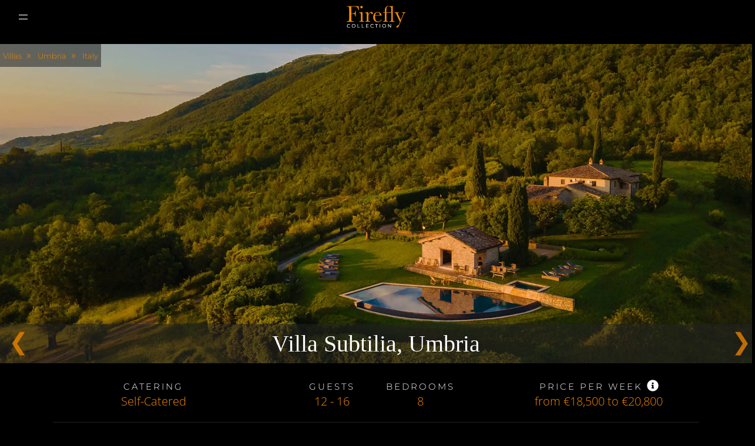

--- FILE ---
content_type: text/html; charset=UTF-8
request_url: https://www.firefly-collection.com/property/villa-subtilia-umbria/
body_size: 79833
content:
<!DOCTYPE html>
<html lang="en-GB" prefix="og: https://ogp.me/ns#">
<head>
<title>Villa Subtilia, Umbria - Firefly Collection</title>
<link crossorigin data-rocket-preconnect href="https://www.gstatic.com" rel="preconnect">
<link crossorigin data-rocket-preconnect href="https://embed.tawk.to" rel="preconnect">
<link crossorigin data-rocket-preconnect href="https://js-eu1.hs-scripts.com" rel="preconnect">
<link crossorigin data-rocket-preconnect href="https://code.jquery.com" rel="preconnect">
<link crossorigin data-rocket-preconnect href="https://maps.googleapis.com" rel="preconnect">
<link crossorigin data-rocket-preconnect href="https://www.googletagmanager.com" rel="preconnect">
<link crossorigin data-rocket-preconnect href="https://www.google.com" rel="preconnect">
<link crossorigin data-rocket-preload as="font" href="https://fonts.gstatic.com/s/librebaskerville/v24/kmKUZrc3Hgbbcjq75U4uslyuy4kn0olVQ-LglH6T17uj8Q4iDgNP.woff2" rel="preload">
<link crossorigin data-rocket-preload as="font" href="https://fonts.gstatic.com/s/baskervville/v20/YA9Br0yU4l_XOrogbkun3kQ6vLFYXmpq8sRsYuDrigS4dA.woff2" rel="preload">
<link crossorigin data-rocket-preload as="font" href="https://fd505970.delivery.rocketcdn.me/wp-content/uploads/elementor/google-fonts/fonts/opensans-memvyags126mizpba-uvwbx2vvnxbbobj2ovts2mu1ab.woff2" rel="preload">
<link crossorigin data-rocket-preload as="font" href="https://fd505970.delivery.rocketcdn.me/wp-content/uploads/elementor/google-fonts/fonts/opensans-memvyags126mizpba-uvwbx2vvnxbbobj2ovtugmu1ab.woff2" rel="preload">
<link crossorigin data-rocket-preload as="font" href="https://fd505970.delivery.rocketcdn.me/wp-content/uploads/elementor/google-fonts/fonts/opensans-memvyags126mizpba-uvwbx2vvnxbbobj2ovts-muw.woff2" rel="preload">
<link crossorigin data-rocket-preload as="font" href="https://fd505970.delivery.rocketcdn.me/wp-content/uploads/elementor/google-fonts/fonts/baskervville-ya9ur0yu4l_xorogbkun3kqqsjmp.woff2" rel="preload">
<link crossorigin data-rocket-preload as="font" href="https://fd505970.delivery.rocketcdn.me/wp-content/uploads/elementor/google-fonts/fonts/montserrat-jtusjig1_i6t8kchkm459wdhyzbi.woff2" rel="preload">
<link crossorigin data-rocket-preload as="font" href="https://fd505970.delivery.rocketcdn.me/wp-content/uploads/elementor/google-fonts/fonts/montserrat-jtusjig1_i6t8kchkm459wlhyw.woff2" rel="preload">
<link crossorigin data-rocket-preload as="font" href="https://fd505970.delivery.rocketcdn.me/wp-content/themes/FDRY-version-2/slick/slick/fonts/slick.woff" rel="preload">
<style id="wpr-usedcss">img:is([sizes=auto i],[sizes^="auto," i]){contain-intrinsic-size:3000px 1500px}.cmplz-blocked-content-notice{display:none}.cmplz-blocked-content-container,.cmplz-wp-video{animation-name:cmplz-fadein;animation-duration:.6s;background:#fff;border:0;border-radius:3px;box-shadow:0 0 1px 0 rgba(0,0,0,.5),0 1px 10px 0 rgba(0,0,0,.15);display:flex;justify-content:center;align-items:center;background-repeat:no-repeat!important;background-size:cover!important;height:inherit;position:relative}.cmplz-blocked-content-container iframe,.cmplz-wp-video iframe{visibility:hidden;max-height:100%;border:0!important}.cmplz-blocked-content-container .cmplz-blocked-content-notice,.cmplz-wp-video .cmplz-blocked-content-notice{white-space:normal;text-transform:initial;position:absolute!important;width:100%;top:50%;left:50%;transform:translate(-50%,-50%);max-width:300px;font-size:14px;padding:10px;background-color:rgba(0,0,0,.5);color:#fff;text-align:center;z-index:98;line-height:23px}.cmplz-blocked-content-container .cmplz-blocked-content-notice .cmplz-links,.cmplz-wp-video .cmplz-blocked-content-notice .cmplz-links{display:block;margin-bottom:10px}.cmplz-blocked-content-container .cmplz-blocked-content-notice .cmplz-links a,.cmplz-wp-video .cmplz-blocked-content-notice .cmplz-links a{color:#fff}.cmplz-blocked-content-container div div{display:none}.cmplz-wp-video .cmplz-placeholder-element{width:100%;height:inherit}@keyframes cmplz-fadein{from{opacity:0}to{opacity:1}}@font-face{font-family:'Libre Baskerville';font-style:normal;font-weight:400;font-display:swap;src:url(https://fonts.gstatic.com/s/librebaskerville/v24/kmKUZrc3Hgbbcjq75U4uslyuy4kn0olVQ-LglH6T17uj8Q4iDgNP.woff2) format('woff2');unicode-range:U+0000-00FF,U+0131,U+0152-0153,U+02BB-02BC,U+02C6,U+02DA,U+02DC,U+0304,U+0308,U+0329,U+2000-206F,U+20AC,U+2122,U+2191,U+2193,U+2212,U+2215,U+FEFF,U+FFFD}.ui-datepicker{text-align:center}.ui-datepicker-trigger{margin:0 0 0 5px;vertical-align:text-top}.ui-datepicker{font-family:'Open Sans',Arial,sans-serif;margin-top:2px;padding:0!important;border-color:#c9f0f5!important}.ui-datepicker{width:320px}.ui-datepicker table{width:320px;table-layout:fixed;background:#fff;border:1px solid #ccc}.ui-datepicker-title{line-height:35px!important;margin:0 10px!important}.ui-datepicker-prev span{display:none!important}.ui-datepicker-next{text-align:center}.ui-datepicker-next span{display:none!important}.ui-datepicker-prev{background-color:transparent!important;background-image:url('[data-uri]')!important;height:12px!important;width:7px!important;margin:14px 12px;display:inline-block;left:0!important;top:0!important}.ui-datepicker-next{cursor:pointer}.ui-datepicker-prev{cursor:pointer}.ui-datepicker-next{background-color:transparent!important;background-image:url('[data-uri]')!important;height:12px!important;width:8px!important;margin:14px 12px;display:inline-block;right:0!important;top:0!important}.ui-datepicker-month{border-radius:2px;background-color:#000;width:110px!important;height:22px;font-family:'Open Sans'!important;color:#f48700;font-size:14px!important;font-weight:600;text-align:left;border:none!important;margin-right:17px!important;vertical-align:text-top}.ui-datepicker-year{border-radius:2px;background-color:#000;width:61px!important;height:22px;border:none!important;font-family:'Open Sans'!important;color:#f48700;font-size:14px!important;font-weight:600;text-align:left;vertical-align:text-top}.ui-datepicker-month option,.ui-datepicker-year option{color:#3985a0!important;background-color:#fff!important;font-family:'Open Sans'!important;font-size:14px!important;font-weight:600}.ui-datepicker-month option[selected],.ui-datepicker-year option[selected]{background-color:#e5edf0!important}.ui-datepicker .ui-state-hover{border:0!important}.ui-datepicker td{vertical-align:top}.ui-datepicker .ui-state-default{border-radius:2px;border-color:#edebeb!important;width:24px;height:24px;padding:0!important;line-height:24px;text-align:center!important;font-family:'Open Sans',Arial,sans-serif;color:#707070;font-size:13px;font-weight:400!important;margin:7px 0 0 4px}.ui-datepicker .ui-state-default.ui-state-highlight{background-color:#f48700!important;color:#fff!important;margin:0}.ui-datepicker td{width:33px}.ui-state-default.ui-state-hover{border-color:#dcdcdc;background-color:#cff3f8!important}.ui-datepicker .ui-state-active{background-color:#f48700!important;color:#fff!important;margin:0}.ui-datepicker-calendar thead tr th{font-family:'Open Sans',Arial,sans-serif;color:#f48700;font-size:12px;font-weight:300;padding:.45em .3em!important}.ui-datepicker-close{display:none}.ui-datepicker thead{background-color:#f5f5f5}.ui-state-default.ui-datepicker-current{float:none!important;font-family:'Open Sans',Arial,sans-serif;color:#fff;font-size:14px;font-weight:300;text-align:left;border-width:0!important;border:none;vertical-align:top;margin:0!important;background-color:transparent!important}.ui-datepicker-buttonpane.ui-widget-content{text-align:center;background-color:#3e9aba;margin:0!important;height:28px;padding:0!important}.autocomplete{position:relative;display:inline-block;margin-top:20px}*{margin:0;padding:0}body{margin:0!important;padding:0;background:#000;color:#fff;font-family:'Open Sans',sans-serif}img{max-width:100%}input[type=checkbox]{margin-top:-25px}input[type=checkbox]{-webkit-font-smoothing:antialiased;text-rendering:optimizeSpeed;width:13px;height:13px;margin:0;margin-right:1px;display:block;float:left;position:relative;cursor:pointer;margin-top:4px}input[type=checkbox]:after{content:"";vertical-align:middle;text-align:center;line-height:13px;position:absolute;cursor:pointer;height:13px;width:13px;left:0;top:0;font-size:10px;-webkit-box-shadow:inset 0 1px 1px #d4702a,0 1px 0 #d4702a;-moz-box-shadow:inset 0 1px 1px #d4702a,0 1px 0 #d4702a;box-shadow:inset 0 1px 1px #d4702a,0 1px 0 #d4702a;background:#d4702a}input[type=checkbox]:checked:hover:after,input[type=checkbox]:hover:after{background:#d4702a;content:'\25FB';color:#fff}input[type=checkbox]:checked:after{background:#d4702a;content:'\2714';color:#fff}#hamburgerco{margin:0!important;background-color:transparent;background-image:url(https://fd505970.delivery.rocketcdn.me/wp-content/themes/FDRY-version-2/images/hamburger-menu.svg);background-position:center;background-repeat:no-repeat;position:relative;background-size:15px;cursor:pointer;display:block;top:5px;margin-right:30px;background-position-y:center;background-position-x:left}#hamburgerco.active{background-image:url(https://fd505970.delivery.rocketcdn.me/wp-content/themes/FDRY-version-2/images/close-menu.svg)}.close-menuco{display:none;position:absolute;top:18px;right:5px;color:#fff;cursor:pointer;font-size:22px;padding:15px}nav.principal-menu.comp ul li a{border:0!important;padding:0!important;background-image:none}.link-companies{font-size:15px;font-weight:500;letter-spacing:.15px;color:#fff;padding-right:30px}.menu-companies{z-index:999;height:100vh;background-color:#000;position:fixed;top:0;right:-100%;width:100%;transition:.8s;top:50px}.menu-companies.active{right:0}.menu-companies .column{width:100%!important}.menu-companies ul{background-color:#000;max-width:100%;float:none;color:#fff}.menu-companies ul li{display:block;width:100%;text-align:left;margin-right:0!important}.menu-companies ul li a{display:inline-block;font-size:16px;padding:23px 30px;font-family:Montserrat,sans-serif;text-transform:uppercase;letter-spacing:3px;color:#f48700}.menu-companies ul li p{color:#fff;font-size:15px;line-height:25px;text-transform:lowercase}.menu-companies ul li p:first-letter{text-transform:uppercase}#hamburgerco{display:inline-block;padding:31px 0;position:relative;top:8px}.close-menuco{display:block}.menu-companies ul li.menu-item-has-children{background-image:url(https://fd505970.delivery.rocketcdn.me/wp-content/themes/FDRY-version-2/images/arrow-down-filled-triangle.svg);background-repeat:no-repeat;background-position-y:22px;background-position-x:95%}.menu-companies ul li.menu-item-has-children ul li.menu-item-has-children{background-image:none}.menu-companies ul li.menu-item-has-children:hover ul{display:block}.menu-companies ul li ul{background-color:#222;display:none}.menu-companies ul li ul li a{background-color:transparent!important;color:#f48700!important}.menu-companies ul li ul li.menu-item-has-children{background-image:url(https://fd505970.delivery.rocketcdn.me/wp-content/themes/FDRY-version-2/images/arrow-down-filled-triangle.svg)!important;background-repeat:no-repeat!important;background-position-y:22px!important;background-position-x:95%!important;background-size:10px!important}.menu-companies ul li ul li.menu-item-has-children.active>ul{display:block!important;position:relative!important}.menu-companies ul li ul li ul{background:#000!important;display:none!important}.menu-companies ul li ul li ul li{border-bottom:0!important}.menu-companies ul li ul li ul li a{background-color:transparent!important;color:#fff!important;border-bottom:0!important;background-image:none!important}#count-circle{display:inline-block;background-color:#f48700;border-radius:50px;width:15px;height:auto;font-size:10px;padding:5px;text-align:center}.container{width:95%;max-width:1300px;margin:0 auto;display:block}.clear{clear:both;font-size:1px;height:0;line-height:0}.right{text-align:right;float:right!important}.center{text-align:center}.table-cell{width:100%;display:table-cell;background-color:rgba(102,102,102,.2);vertical-align:middle;transition:.8s}.column{display:block;width:100%;float:left}.c_10{width:10%}.c_45{width:45%}.c_50{width:50%}h1,h2,h3,h4{font-weight:700;font-family:Baskerville,serif}h1{font-size:40px;line-height:57px;font-weight:100!important}h2{font-size:31px;line-height:47px}h3{font-size:23px;line-height:30px;font-weight:100}h4{font-size:21px;line-height:27px;font-weight:100}p{font-size:18px;line-height:20px}li{font-size:13px;line-height:20px}a{text-decoration:none;transition:.8s}p a{color:#f48700}strong{font-weight:700}.read-more{text-transform:capitalize;display:inline-block;background:#f48700;padding:10px 40px;color:#fff;font-size:18px;font-weight:300}.read-more:hover{background-color:#d7995d;color:#fff}header{background-color:#000;position:fixed;width:100%;z-index:99999}header .container{max-width:1400px}.logo{display:block;margin:15px auto;font-size:18px;text-align:center}.logo svg{height:18px}.logo-header{position:relative;width:75%}.lup-icon{width:10px}.modal{min-width:258px;display:none;position:fixed;z-index:2;padding-top:100px;left:0;top:0;width:100%;height:100%;overflow:auto;transition:2s}.map-icon{width:50px;position:relative;top:4px;margin-top:-55px}.close{color:#aaa;text-align:right;font-size:28px;font-weight:700}.close:focus,.close:hover{color:#000;text-decoration:none;cursor:pointer}.countriesHTML select{text-transform:uppercase}.regionsHTML select{text-transform:uppercase}.ajax-loader{width:100%;height:40px;padding:5px 26px;background:#fff;margin-bottom:10px}.countriesHTML,.regionsHTML{background:0 0!important;border:none!important;width:100%!important;height:auto!important;padding:0!important}input[type=submit]{-webkit-appearance:none;-moz-appearance:none;appearance:none}nav ul{list-style:none}nav ul li{display:inline-block}nav ul li a:hover{border-bottom:5px solid #f48700}.menu-my-principal-menu-right-container{display:inline-block}.images-header{display:inline-block;position:relative;top:-30px}.images-header img{margin:0 10px}nav ul li{float:left;text-transform:uppercase;list-style:none}nav ul li a{display:block;font-size:12px;padding:23px 10px;margin:0 5px;font-family:Montserrat,sans-serif;text-transform:uppercase;letter-spacing:3px;color:#f48700;border-bottom:5px solid transparent}#menu-my-principal-menu-right li:first-of-type a{background-image:none}nav ul li.menu-item-has-children a{background-image:url(https://fd505970.delivery.rocketcdn.me/wp-content/themes/FDRY-version-2/images/arrow-down-filled-triangle.svg);background-repeat:no-repeat;background-position-x:100%;background-position-y:center;background-size:5px}nav ul li ul{display:none;background:rgba(0,0,0,.9);width:100%;max-width:900px;left:0;z-index:999;columns:3;column-gap:30px}nav ul li ul li ul{columns:1}nav ul li ul li{width:100%;position:initial;float:none;display:inline-block;margin-top:20px}nav ul li ul li{width:100%;margin:0 0 5px}nav ul li ul li.menu-item-has-children a{background-image:none}nav ul li ul li a{width:90%;padding:10px 5%}nav ul li ul li a:hover{border-bottom:5px solid transparent}nav ul li.active ul{display:block;position:absolute;padding:20px 0;width:900px;transition:2s}nav ul li.active ul li ul{display:block!important;position:initial;background:0 0;padding:0}nav ul li ul li ul{display:block!important;width:auto!important}nav ul li ul li ul li{list-style:square inside;width:100%!important}nav ul li ul li ul li a{color:#fff;padding:0 5%;width:90%}nav ul li ul li ul li a:hover{border-bottom:5px solid transparent!important}.wrap{transition:.8s;margin:auto!important;font-size:0!important;text-align:center!important;background-position:bottom!important;background-size:125px!important;background-repeat:no-repeat!important;position:absolute!important;padding:130px 0 10px!important;background-color:#000!important;width:170px!important;left:0;right:0}.wrap.highlight{padding-top:10px!important}.wrap.highlight .logo-header{width:61%}a:focus,input.form-control:focus,input:focus{outline:0!important;outline-width:0!important;box-shadow:none;-moz-box-shadow:none;-webkit-box-shadow:none}#banner-home .slick-prev{left:0}#banner-home .slick-next{right:0}#banner-home .slick-prev::before{content:"\00a0 "!important;background-image:url(https://fd505970.delivery.rocketcdn.me/wp-content/themes/FDRY-version-2/images/left-arrow.svg);background-repeat:no-repeat;background-size:20px;background-position-y:center;padding:10px;display:block;background-position-x:center}#banner-home .slick-next::before{content:"\00a0 "!important;background-image:url(https://fd505970.delivery.rocketcdn.me/wp-content/themes/FDRY-version-2/images/right-arrow.svg);background-repeat:no-repeat;background-size:20px;background-position-y:center;padding:10px;display:block;background-position-x:center}#banner-home .slick-next,#banner-home .slick-prev{background-color:#f48700;width:55px;height:45px;opacity:.8;z-index:999}#banner-home .slick-next:hover,#banner-home .slick-prev:hover{opacity:1}#comments .slick-next{right:0!important}#comments .slick-prev{left:0!important;z-index:999999}#comments .slick-prev::before{content:"\00a0 "!important;background-image:url(https://fd505970.delivery.rocketcdn.me/wp-content/themes/FDRY-version-2/images/left-arrow.svg);background-repeat:no-repeat;background-size:20px;background-position-y:center;padding:10px;display:block;background-position-x:center}#comments .slick-next::before{content:"\00a0 "!important;background-image:url(https://fd505970.delivery.rocketcdn.me/wp-content/themes/FDRY-version-2/images/right-arrow.svg);background-repeat:no-repeat;background-size:20px;background-position-y:center;padding:10px;display:block;background-position-x:center}#comments .slick-next,#comments .slick-prev{background-color:#f48700;width:55px;height:45px;opacity:.8;z-index:999}#comments .slick-next:hover,#comments .slick-prev:hover{opacity:1}#inspiration .slick-prev::before{content:"\00a0 "!important;background-image:url(https://fd505970.delivery.rocketcdn.me/wp-content/themes/FDRY-version-2/images/left-arrow.svg);background-repeat:no-repeat;background-size:20px;background-position-y:center;padding:10px;display:block;background-position-x:center}#inspiration .slick-next::before{content:"\00a0 "!important;background-image:url(https://fd505970.delivery.rocketcdn.me/wp-content/themes/FDRY-version-2/images/right-arrow.svg);background-repeat:no-repeat;background-size:20px;background-position-y:center;padding:10px;display:block;background-position-x:center}#inspiration .slick-next,#inspiration .slick-prev{background-color:#f48700;width:55px;height:45px;opacity:.8}#inspiration .slick-next:hover,#inspiration .slick-prev:hover{opacity:1}#inspiration .slick-prev{left:0!important;z-index:999}#inspiration .slick-next{right:0!important}#contact{background-color:#312e2e;color:#fff;text-align:center}#contact p{color:#fff;font-size:18px;font-weight:300;max-width:520px;width:100%;margin-bottom:20px}.panel{padding:0 18px;display:none;background-color:#fff;overflow:hidden;transition:1.5s}#property-gallery .slick-prev{left:0!important;z-index:999}#property-gallery .slick-next{right:0!important}#property-gallery .slick-prev::before{content:"\00a0 "!important;background-image:url(https://fd505970.delivery.rocketcdn.me/wp-content/themes/FDRY-version-2/images/left-arrow.svg);background-repeat:no-repeat;background-size:20px;background-position-y:center;padding:10px;display:block;background-position-x:center}#property-gallery .slick-next::before{content:"\00a0 "!important;background-image:url(https://fd505970.delivery.rocketcdn.me/wp-content/themes/FDRY-version-2/images/right-arrow.svg);background-repeat:no-repeat;background-size:20px;background-position-y:center;padding:10px;display:block;background-position-x:center}#property-gallery .slick-next,#property-gallery .slick-prev{background-color:#f48700;width:55px;height:45px;opacity:.8}#property-gallery .slick-next:hover,#property-gallery .slick-prev:hover{opacity:1}.filters select{text-transform:uppercase;display:block;background:0 0;padding:5px 26px;color:#fff;font-size:14px;letter-spacing:2px;line-height:30px;-webkit-appearance:none;-moz-appearance:none;appearance:none;-webkit-border-radius:0;-moz-border-radius:0;border-radius:0;border:1px solid #ccc;outline:0;width:100%;cursor:pointer;background-image:url(https://fd505970.delivery.rocketcdn.me/wp-content/themes/FDRY-version-2/images/arrowselect2.png);background-repeat:no-repeat;background-position-x:95%;background-position-y:center;background-size:20px;-moz-appearance:none;-webkit-appearance:none;appearance:none}.filters .read-more{font-size:12px;padding:14px 5%;width:90%;text-align:center;text-transform:uppercase}.filters input[type=submit]{background:#f48700;padding-top:0;line-height:1;height:43px;border:none;outline:0;display:block;width:100%;color:#fff;font-size:inherit;font-family:inherit;font-weight:300}.author{margin-top:30px}.author h3{color:#f48700;font-size:32px;font-weight:300}input[type=date]{width:90%;height:40px;padding:5px 10px;display:block;-webkit-appearance:textfield;-moz-appearance:textfield;min-height:1.2em;background-repeat:no-repeat;background-position-x:98%;background-position-y:center;background-size:15px;border:1px solid #7a7a7a;background-color:#fff;border-radius:0}textarea{color:#000!important;border-radius:0;font-size:16px;margin-bottom:10px;font-family:'Open Sans',sans-serif!important;width:100%;padding:11px 0;border:none;border-bottom:1px solid #191818}textarea{height:70px}.closeform{color:#aaa;float:right;font-size:28px;font-weight:700}.closeform:focus,.closeform:hover{color:#000;text-decoration:none;cursor:pointer}#add-shortlist{top:0;left:0;bottom:0;right:0;background:0 0;z-index:99999;width:100%;height:100%;display:none;position:relative}#add-shortlist .container{max-width:250px;padding:25px;margin-top:0;background:rgba(56,56,56,.9);top:65%;position:fixed;left:2%;border:2px solid #fff}#add-shortlist .container p{color:#fff;margin:0 0 5px}#modal-shortlist-msg{font-weight:300}#add-shortlist .container p span{display:inline-block;color:#f48700;padding:5px;float:right;position:absolute;right:10px;top:0;font-weight:600;font-size:28px}#add-shortlist .link-text{display:inline-block;font-size:12px;font-family:Montserrat,sans-serif;text-transform:uppercase;letter-spacing:3px;color:#f48700;margin:20px 0 0;font-weight:500}#gallery{background-color:#f5f5f5;position:relative;padding:0;text-align:center;margin:0}#main ul{padding-left:20px}#map{width:100%;height:500px}.acf-map{width:100%;height:500px}.acf-map img{max-width:inherit!important}.grecaptcha-badge{visibility:hidden}footer{padding:50px 0 10px;color:#fff;background-color:#111}footer a{color:#fff}footer a:hover{color:#f8cd46}footer li{list-style:none}footer li a{font-family:Montserrat,sans-serif;color:#fff;text-transform:uppercase;font-weight:300;line-height:40px;letter-spacing:3px;font-size:11px}.hide-mobiles{display:inline-block}@media(max-width:1331px){nav ul li a{padding:23px 10px}}@media(max-width:1160px){.wrap{width:auto!important}#hamburgerco,.images-header{transform:scale(.9)}}@media(max-width:1120px){nav ul li a{font-size:10px}}@media(max-width:1070px){nav ul li a{padding:15px!important}}@media(max-width:1360px){.hide-mobiles{display:none!important}.images-header{top:25px}.images-header img{margin:0 5px}nav ul li a{font-size:12px;width:90%;padding:15px 5%!important}.menu-companies ul li a{width:90%;padding:15px 5%!important}.hmbgr{display:block!important}.menu-my-principal-menu-left-container{display:none!important}nav .menu-my-principal-menu-right-container{display:none!important}.hmbgr .menu-my-principal-menu-left-container{display:block!important}.hmbgr .menu-my-principal-menu-right-container{display:block!important}header .c_45.right{position:relative}header .c_45{width:35%}header .c_10{width:30%}.wrap{position:relative!important;text-align:initial!important;padding:10px 0!important;left:0!important}.logo-header{position:relative;max-width:100px;margin:0 auto;display:block}.wrap.highlight .logo-header{width:50%}.menu-companies{overflow-y:scroll}}@media(max-width:900px){.filters .column{width:100%}}@media(max-width:800px){footer .c_50{width:100%}footer li a{font-size:13px}}@media(max-width:750px){.banner-type .information{padding-top:100px!important;padding-bottom:100px!important;display:block!important;text-align:center}.banner-type .image{text-align:center!important;padding-top:30px!important}.banner-type .information h3{font-size:22px!important;line-height:25px!important}.banner-type .information h2{font-size:32px!important;line-height:34px!important}.banner-type .information p{font-size:18px!important;line-height:20px!important}}@media(max-width:700px){.service .column{width:100%}}@media(max-width:610px){#contact p{max-width:100%}}img{height:auto}@media(max-width:950px){header{position:fixed!important}}.filters select optgroup,.filters select option{background:#312e2e!important;text-shadow:0 1px 0 rgba(0,0,0,.4)}.wrap{z-index:99999}.big-style-menu li a{font-family:Montserrat,sans-serif}.big-style-menu .sub-menu{width:100%;height:100vh;left:0;max-width:100%;padding:0;flex-wrap:nowrap;gap:0}.big-style-menu li.active .sub-menu{display:flex}.big-style-menu .sub-menu li{display:none;padding:0;break-inside:avoid-column;padding:0 5%;width:90%}.big-style-menu .sub-menu li:first-child,.big-style-menu .sub-menu li:nth-child(2){display:block!important;background-color:#222}.big-style-menu .sub-menu li a{display:block;width:100%!important;max-width:100%;margin:25px auto 15px;font-size:26px;line-height:30px;font-weight:300;text-align:center;padding:0;font-family:'Libre Baskerville','Open Sans',serif;text-transform:none;letter-spacing:normal!important}.big-style-menu .sub-menu li:first-child a,.big-style-menu .sub-menu li:nth-child(2) a{color:#fff}.big-style-menu .sub-menu li:nth-child(2) ul li a{text-align:right!important}.big-style-menu .sub-menu li:first-child .sub-menu li a{text-align:left!important}.big-style-menu .sub-menu li.menu-item-151284 .sub-menu{columns:3;column-gap:10px;max-height:calc(95vh - 110px)!important}.big-style-menu .sub-menu li.menu-item-151222 .sub-menu,.big-style-menu .sub-menu li.menu-item-151223 .sub-menu,.big-style-menu .sub-menu li.menu-item-151264 .sub-menu{columns:3;column-gap:10px;max-height:calc(95vh - 110px)!important}.big-style-menu .sub-menu .sub-menu{columns:1;margin:auto;column-gap:0;height:auto;display:block!important;margin-top:15px}.big-style-menu .sub-menu .sub-menu .sub-menu{columns:1!important;margin-top:5px!important}.big-style-menu .sub-menu .sub-menu li{background-color:transparent!important;display:block!important;width:100%!important;padding:0!important}.big-style-menu .sub-menu .sub-menu li a{color:#f48700!important;font-size:19px!important;line-height:24px;margin:0 auto!important;text-transform:none;font-family:Baskerville,'Open Sans',serif;letter-spacing:normal!important;break-inside:avoid}.big-style-menu .sub-menu .sub-menu li a:hover{text-decoration:underline}.big-style-menu .sub-menu .sub-menu .menu-item-has-children .sub-menu{height:auto;position:relative;margin-bottom:15px}.big-style-menu .sub-menu .sub-menu .menu-item-has-children .sub-menu li{display:block;margin:0}.big-style-menu .sub-menu .sub-menu .menu-item-has-children .sub-menu li a{color:#fff!important;font-size:14px!important;line-height:16px;margin:0;font-family:Montserrat,sans-serif;letter-spacing:normal!important}.btn-close{display:block!important;width:140px!important;height:auto!important;position:fixed;bottom:10%;left:calc(50% - 90px);padding:0!important;z-index:9999;display:none!important}.active .btn-close{display:inline-block!important;z-index:10}.btn-close a{cursor:pointer;display:block!important;height:auto!important;border:1px solid #000!important;padding:10px 20px!important;color:#f48700;text-align:center!important;font-size:12px!important;line-height:20px!important;margin:0;background-image:none!important;background-color:#000;text-transform:uppercase!important;letter-spacing:3px;font-family:Montserrat,sans-serif!important}.btn-close a:hover{border:1px solid #f48700!important;background-color:#f48700;color:#000}.big-style-menu li .sub-menu li .sub-menu:after{display:none}#close-btn-top{display:none;width:250px!important;height:155%!important;position:fixed;bottom:0;left:calc(50% - 125px);padding:0!important;background-color:transparent;z-index:99999}.border-nav-white a{border:1px solid #fff!important;padding:12px 18px;vertical-align:middle;display:inline-block;margin:12px 5px 12px 15px;color:#fff;font-family:Montserrat,sans-serif;text-transform:uppercase;letter-spacing:3px;font-size:12px}.border-nav-white a:hover{border:1px solid #f48700!important;color:#f48700}@media(min-width:1360px){.wrap.highlight{padding-top:15px!important}.menu-companies ul li ul{background-color:#393839!important}.menu-companies ul li ul li a{text-transform:none!important}.menu-companies ul li ul li ul{background-color:#f7f7f7!important}.menu-companies ul li ul li ul li a{color:#000!important;font-family:Baskerville,'Open Sans',serif}.menu-companies ul li ul li ul li ul{background-color:#fff!important}.menu-companies ul li ul li ul li ul li a{color:#f48700!important;font-size:14px;line-height:16px;font-family:Montserrat,sans-serif}.btn-close{display:none!important}}.banner-type{width:100%;position:relative;background-color:#333}.banner-type .bag-img{width:100%;height:100%;top:0;left:0;position:absolute;object-fit:cover;object-position:center}.banner-type .information h2{color:#f48700;max-width:700px;font-weight:300;font-size:50px;line-height:53px;margin-bottom:25px}.banner-type .image{text-align:right}.banner-type .image img{display:inline-block;max-width:160px;width:100%}.banner-type .read-more{margin-top:10px;background-color:#000!important;color:#f48700!important;font-family:Montserrat,Sans-serif;font-size:12px;font-weight:300;text-transform:uppercase;letter-spacing:3px;margin-right:20px}.banner-type .read-more:hover{color:#000!important;background-color:#f48700!important}.open-tip .elementor-icon{fill:#fff}#wpadminbar{height:auto!important}.open-search{cursor:pointer!important}.wpforms-error:before{background-color:#f48d00!important}.wpforms-required-label{color:#f48d00!important}.wpforms-error{font-weight:400!important;color:#f48d00!important;padding:0 0 0 5px!important;position:relative}input.wpforms-error{border-color:#f48d00!important}.loading{padding:50px 0;text-align:center}.loader{display:block;width:30px;height:30px;border:5px solid #ccc;border-top:5px solid #f48700;border-radius:50%;animation:1s linear infinite spin;margin:10px auto}@keyframes spin{0%{transform:rotate(0)}100%{transform:rotate(360deg)}}video:-moz-full-screen,video:-webkit-full-screen,video:fullscreen{position:fixed!important;top:0!important;left:0!important;width:100vw!important;height:100vh!important;z-index:99999!important;background:#000!important}video::-webkit-media-controls-fullscreen-button{display:none!important}.btn-line .container h2{color:#fff;font-family:Baskervville,Sans-serif;font-size:50px;line-height:60px;font-weight:100;stroke:#000;margin-bottom:25px;text-align:center}.banner-type .information .h2{color:#f48700;max-width:700px;font-weight:300;font-size:50px;line-height:53px;margin-bottom:25px}footer{z-index:100!important}@font-face{font-family:Baskervville;font-style:normal;font-weight:400;font-display:swap;src:url(https://fonts.gstatic.com/s/baskervville/v20/YA9Br0yU4l_XOrogbkun3kQ6vLFYXmpq8sRsYuDrigS4dA.woff2) format('woff2');unicode-range:U+0000-00FF,U+0131,U+0152-0153,U+02BB-02BC,U+02C6,U+02DA,U+02DC,U+0304,U+0308,U+0329,U+2000-206F,U+20AC,U+2122,U+2191,U+2193,U+2212,U+2215,U+FEFF,U+FFFD}.container{max-width:1400px;width:95%;margin:auto;display:block}.container.second{max-width:900px}.property-information .card-property .image-property .slick-prev{font-family:Montserrat,sans-serif;left:15px!important;z-index:99!important;top:calc(50% - 20px)!important}.property-information .card-property .image-property .slick-prev:before{color:#f48700!important;content:"❮"!important}.property-information .card-property .image-property .slick-next{font-family:Montserrat,sans-serif;right:15px!important;z-index:99!important;top:calc(50% - 20px)!important}.property-information .card-property .image-property .slick-next:before{color:#f48700!important;content:"❯"!important}.tool-tip-modal{position:fixed;width:100%;height:100vh;background-color:rgba(0,0,0,.6);left:0;transition:.6s;top:calc(-100% - 100vh);z-index:99999;justify-content:center;display:flex;align-items:center;overflow-y:auto}.tool-tip-modal.active{top:0}.tool-tip-modal .container{width:635px;padding:30px;background-color:rgba(0,0,0,.8);position:relative}.tool-tip-modal .container .close{top:15px!important}.tool-tip-modal h2{color:#f48700;font-family:Baskervville,Sans-serif;font-size:30px;font-weight:100;margin-bottom:25px;text-align:center}.tool-tip-modal h3{color:#f48700;font-family:Baskervville,Sans-serif;font-size:23px;font-weight:100;margin-bottom:25px;margin-top:35px;text-align:center}.tool-tip-modal p{color:#edf5fe;font-family:"Open Sans",Sans-serif;font-weight:100;text-align:center;margin-bottom:15px}.read-more.second{background:#222;color:#f48700}.read-more.second:hover{background:#f48700;color:#fff}.close{position:absolute;top:-5px;right:25px;font-size:32px;font-weight:700;color:#f48700;cursor:pointer}.close:hover{color:#fff}.read-more{font-family:Montserrat,Sans-serif!important;font-size:12px!important;font-weight:400!important;text-transform:uppercase!important;letter-spacing:3px!important}.read-more svg{display:inline-block;height:20px;vertical-align:top;fill:#f48700;margin:1px 5px 0 0}.read-more:hover svg{fill:#222222}.section-property_features ul{-moz-columns:2;columns:2;-moz-column-gap:40px;column-gap:40px;text-align:center;margin-top:40px}.section-property_features ul li{list-style:none;margin-bottom:16px;font-size:16px;font-weight:300}.top-style-shortlist{display:block}.top-style-shortlist .container{transition:.6s;border:0!important;background:#000!important;text-align:center!important;top:-100%!important;z-index:999!important;right:0!important;margin:0!important;left:auto!important}.top-style-shortlist .container svg{display:inline-block;height:15px;margin:0 5px 0 0;fill:#f48700}.top-style-shortlist .link-text{margin:10px auto}.top-style-shortlist.active .container{top:60px!important}.searchMap{display:flex;width:calc(100% + 40px);justify-content:center;align-items:center;margin:25px 0 0 -20px;height:calc(100vh - 550px);background-image:url(https://fd505970.delivery.rocketcdn.me/wp-content/themes/FDRY-version-2/images/asia-550184-scaled.webp);background-position:center;background-size:contain;background-repeat:no-repeat}.searchMap a{margin-top:0!important;font-size:17px;line-height:30px}.title{font-weight:400;margin-bottom:35px;color:#fff;font-family:Baskervville,Sans-serif;font-size:30px!important;font-weight:100!important}.title.location{font-size:20px!important}@media (max-width:950px){#gallery{background-color:#000}.property-template-default{padding-top:55px!important}.section-property_features ul{-moz-columns:1;columns:1;-moz-column-gap:0px;column-gap:0;text-align:center}.section-property_features ul li{text-align:left}.section-tax_features{text-align:center!important}.section-tax_features ul li{text-align:center}.full-column ul li a{width:90%;padding:15px 5%!important;display:inline-block;font-size:16px!important;padding:23px 30px;font-family:Montserrat,sans-serif;letter-spacing:3px}}@media (max-width:765px){.property-template-default h1.page-title{font-size:24px!important;line-height:32px!important;font-weight:100!important;padding:5px 25px 7px;width:calc(100% - 50px)}.property-template-default .property-main h2,.property-template-default .property-main h3{font-size:32px!important;line-height:46px!important}}a.elementor-animation-push[href^="#"]{opacity:0;pointer-events:none;transition:opacity .5s ease-in-out}.disabled-field{opacity:.8;pointer-events:none}.icons-menu{background-color:transparent!important;background-image:none!important}.icons-menu a{font-size:0px!important;background-color:transparent!important}.icons-menu ul{display:flex!important;gap:20px;text-align:center;background-color:transparent!important;padding:0 5%}.icons-menu ul li{border:0!important;background-color:transparent!important;text-align:center}.icons-menu ul li a{width:18px;height:18px;background-size:contain;background-position:center;background-repeat:no-repeat!important;background:0 0!important}.icons-menu ul li.search-menu a{background-image:url("https://fd505970.delivery.rocketcdn.me/wp-content/themes/FDRY-version-2/images/magnifying-glass.svg")!important;background-color:transparent!important;background-repeat:no-repeat!important;background-size:contain!important;background-position:center!important}.icons-menu ul li.menu-telephone a{background-image:url("https://fd505970.delivery.rocketcdn.me/wp-content/themes/FDRY-version-2/images/phone.svg")!important;background-color:transparent!important;background-repeat:no-repeat!important;background-size:contain!important;background-position:center!important}input::-moz-placeholder{color:#333!important}input::placeholder{color:#333!important}textarea::-moz-placeholder{color:#333!important}textarea::placeholder{color:#333!important}header{top:0}nav ul li ul{display:block;position:absolute;padding:20px 0;width:900px;transition:2s}nav ul li ul li ul{display:block!important;position:initial;background:0 0;padding:0}.big-style-menu li>.sub-menu{display:flex;top:100%;overflow:hidden;max-height:0;opacity:0}.big-style-menu li>.sub-menu .sub-menu{height:auto;max-height:auto}.big-style-menu li.active .sub-menu{opacity:1;max-height:calc(100vh - 70px)}.big-style-menu li.active .sub-menu .sub-menu{height:auto;max-height:auto}.full-column .sub-menu{flex-direction:column;align-items:center;justify-content:center;background-color:#222}.full-column .sub-menu li{background-color:transparent!important;display:inline-block}.full-column .sub-menu li a{margin:0 auto!important;color:#f48700!important;font-size:20px;background-image:none}.full-column .sub-menu li a:hover{color:#fff!important}#wpforms-form-148718 p{text-align:left!important}.property-main{background-image:linear-gradient(270deg,#222 0%,var(--e-global-color-4aec032) #000)}.property-main h1,.property-main h2,.property-main h3,.property-main h4,.property-main p{color:#fff!important;border:0 solid #fff!important}.property-menu{background-color:rgba(0,0,0,.8);padding:20px;display:inline-block;position:fixed;top:120px;left:0;z-index:100;width:145px}.property-menu ul{list-style:none}.property-menu ul li{margin-bottom:10px}.property-menu a{color:#f48700;font-family:Montserrat,Sans-serif;font-size:12px;font-weight:300;text-transform:uppercase;letter-spacing:3px;text-decoration:none;transition:.6s;padding-right:20px}.property-menu a:hover{color:#fff;padding-left:10px;padding-right:10px}.property-gallery{position:relative;z-index:110;background-color:#000}.property-gallery h1{position:absolute;bottom:0;width:calc(100% - 30px);max-width:100%;text-align:center;background-color:rgba(34,34,34,.5294117647);color:#fff;padding:5px 15px;font-family:Baskerville,serif!important}.property-gallery .gallery-property-slider img{width:100%;height:calc(100vh - 176.22px);-o-object-fit:cover;object-fit:cover;-o-object-position:center;object-position:center}.property-gallery .location-type{position:absolute;top:0;background-color:rgba(34,34,34,.5294117647);font-family:Baskerville,serif!important;padding:9px 15px}.property-gallery .location-type a{font-size:13px}.location-type{background-color:#222;padding:14px 0;position:relative;z-index:999}.location-type p{margin:0;text-align:left;font-family:Montserrat,Sans-serif!important;font-weight:300!important;letter-spacing:3px!important;color:#f48700}.location-type p a{color:#f48700;text-decoration:none;font-family:Montserrat,Sans-serif!important;font-weight:300!important;letter-spacing:normal!important;vertical-align:middle;margin:0}.location-type p a:hover{color:#fff}.quick-info{padding:25px 0;background-color:#000;position:relative;z-index:999}.quick-info ul{display:flex;list-style:none}.quick-info ul li{text-align:center;color:#fff;width:100%}.quick-info ul li.little-li{max-width:150px}.quick-info ul li h3{color:#fff;font-family:Montserrat,Sans-serif;font-size:15px;font-weight:300;text-transform:uppercase;letter-spacing:3px;margin:0}.quick-info ul li p{font-family:"Open Sans",Sans-serif;font-size:20px;font-weight:300;color:#f48700}.open-tip svg{width:20px!important;height:20px!important;margin-bottom:-3px;fill:#fff}.open-tip svg path{fill:#fff}.highlights-info{background-color:#000;text-align:center;padding-top:30px;position:relative;z-index:999}.highlights-info .container{background-color:#222;padding:25px 0;max-width:1100px}.highlights-info .container .trapezoid{height:0;margin-top:-50px;border-bottom:50px solid #222;border-left:550px solid #000;border-right:550px solid #000}.highlights-info h2,.highlights-info h3{color:#fff;font-family:Montserrat,Sans-serif;font-size:15px;font-weight:300;text-transform:uppercase;letter-spacing:3px;margin:0}.highlights-info p{text-align:center;color:#f48700;font-family:"Open Sans",Sans-serif;font-size:20px;font-weight:300;line-height:30px;margin-bottom:10px}.highlights-info p.title{color:#edf5fe;font-family:Montserrat,Sans-serif;font-size:15px;font-weight:300;text-transform:uppercase;letter-spacing:3px}.image-background{position:relative;padding:25px 0;background-attachment:fixed;background-size:cover;background-position:center;border-bottom:1px solid #000}.image-background .container{position:relative;z-index:10;background-color:rgba(0,0,0,.6);color:#fff;max-width:1000px;padding:50px;border:0;min-height:388px;display:flex;flex-direction:column;justify-content:center}.image-background .container h1,.image-background .container h2,.image-background .container h3,.image-background .container h4,.image-background .container p{color:#fff}.image-background .container h3{border:0!important;padding:0}#like-me{position:relative;z-index:9999;background-color:#000;padding-top:50px}#like-me .second h2,#like-me .second h3{color:#edf5fe;font-family:Baskervville,Sans-serif;font-size:50px;font-weight:100;stroke:#000;line-height:60px;margin:0 auto 50px}.more-like-me{display:grid;grid-template-columns:repeat(4,1fr);gap:0;grid-auto-rows:minmax(100px,auto)}.more-like-me .item-box{display:inline-block;width:100%;text-decoration:none;position:relative}.more-like-me .item-box .box-information{min-height:300px;padding:25px;display:flex;flex-direction:column;align-items:flex-start;transition:.6s;position:relative;z-index:10;text-align:left;border:1px solid #000}.more-like-me .item-box .box-information h3{font-size:31px;line-height:47px;color:#fff;text-decoration:none;transition:.6s}.more-like-me .item-box .box-information p{font-size:16px;line-height:18px;text-decoration:none;color:#fff;opacity:0;transition:.6s}.more-like-me .item-box img{position:absolute;top:0;left:0;width:100%;height:100%;-o-object-fit:cover;object-fit:cover;-o-object-position:center;object-position:center;z-index:0;transition:.6s}.more-like-me .item-box img.second-img{opacity:0}.more-like-me .item-box:after{content:"";background-color:rgba(0,0,0,.4);position:absolute;top:0;left:0;width:100%;height:100%;-o-object-fit:cover;object-fit:cover;-o-object-position:center;object-position:center;z-index:0}.more-like-me .item-box:hover .box-information{align-items:flex-end}.more-like-me .item-box:hover .box-information h3{margin-top:60px}.more-like-me .item-box:hover .box-information p{opacity:1}.more-like-me .item-box:hover img.principal-img{opacity:0}.more-like-me .item-box:hover img.second-img{opacity:1}.banner-type{width:100%;position:relative;background-color:#222}.banner-type .bag-img{width:100%;height:100%;top:0;left:0;position:absolute;-o-object-fit:cover;object-fit:cover;-o-object-position:center;object-position:center}.banner-type .information{display:flex;position:relative;align-items:center;gap:20px;width:90%;padding:50px 5%;background-color:rgba(0,0,0,.6)}.banner-type .information .text{width:100%}.banner-type .information .h2,.banner-type .information h2{color:#f48700;max-width:700px;font-weight:300;font-size:50px;line-height:53px;margin-bottom:25px}.banner-type .information h3{color:#fff;font-family:Baskervville,Sans-serif;font-size:30px;line-height:32px;margin-bottom:10px;font-weight:300}.banner-type .information p{color:#fff;font-family:Baskervville,Sans-serif;font-size:18px;line-height:20px;margin-bottom:25px}.banner-type .information .image{text-align:right}.banner-type .information .image img{display:inline-block;max-width:160px;width:100%}.banner-type .information .read-more{background-color:#000!important;color:#f48700!important;font-family:Montserrat,Sans-serif;font-size:12px;font-weight:300;text-transform:uppercase;letter-spacing:3px;display:inline-block;width:auto;margin:10px 10px 10px 0;border-radius:0;border:0}.banner-type .information .read-more:hover{color:#000!important;background-color:#f48700!important}.btn-line .container h2,.btn-line .container h3{color:#fff;font-family:Baskervville,Sans-serif;font-size:50px;line-height:60px;font-weight:100;stroke:#000;margin-bottom:25px;text-align:center}.btn-line .container p{text-align:center;color:#fff;font-family:"Open Sans",Sans-serif;font-weight:300;font-size:18px;line-height:24px;margin-bottom:25px}.black-section{background-color:#000;color:#fff;padding:100px 0}.black-section h1,.black-section h2,.black-section h3,.black-section h4,.black-section p{color:#fff}.black-section label,.black-section legend{color:#fff!important}#wpforms-148718{width:100%!important}#myModal{width:auto}.modal-content{background-color:#000!important;border-radius:0!important;margin:auto!important;padding:85px 20px 0!important;border:1px solid #000!important;width:258px;color:#fff;transition:2s;position:fixed!important;right:0;top:0!important;height:calc(100% - 85px)!important;font-family:Montserrat,sans-serif}.modal-content input[type=number],.modal-content input[type=text]{background-color:#edf5fe!important;color:#333!important;font-size:14px;letter-spacing:2px;padding:10px 12px;margin-bottom:12px;width:calc(100% - 23px);border:0}.modal-content label{font-size:13px;font-weight:100;margin-bottom:20px;display:inline-block}.modal-content input[type=radio]{margin-left:10px;margin-right:10px}.modal-content .close{top:55px}.modal-content h3{letter-spacing:3px;text-align:left;font-family:Montserrat,sans-serif;text-transform:uppercase;font-size:20px!important;margin-bottom:5px;font-weight:100}.modal-content p{font-size:14px;text-align:left;text-transform:uppercase;font-weight:300;margin-bottom:15px}.modal-content input[type=text]{margin-bottom:15px;border:1px solid #353434;background:#000;color:#fff;font-size:14px;letter-spacing:2px;padding:10px 5%;width:90%}.modal-content select{border-radius:0;background:#edf5fe;padding:5px 5%;color:#333;font-size:14px;letter-spacing:2px;width:100%;height:40px;line-height:30px;-webkit-appearance:none;-moz-appearance:none;appearance:none;border-radius:0;border:1px solid #ccc;outline:0;margin-bottom:10px}.modal-content option{text-transform:uppercase}.modal-content input[type=submit]{background:0 0;border:1px solid #f48700;line-height:1;padding:10px 0;border:none;outline:0;display:block;width:100%;color:#f48700;font-size:inherit;font-family:inherit;font-weight:300;border:1px solid #f48700}.modal-content input[type=submit]:hover{background-color:#f48700;color:#fff}.modal-content .orange-link{font-family:Montserrat,sans-serif;font-size:12px;letter-spacing:3px;line-height:14px;color:#f48700;text-align:center;text-transform:uppercase;margin-top:30px;display:block}#banner-type,footer{position:relative;z-index:9999}.property-template-default #map{border-bottom:1px solid #000}.open-featured-menu{position:fixed;bottom:10px;left:10px;display:none;z-index:998}.open-featured-menu img{width:50px;height:50px;opacity:.95;position:absolute;top:0;left:0}.open-featured-menu img.close{display:none}.open-featured-menu.active img.open{display:none}.open-featured-menu.active img.close{display:block}.modal-video{display:block;width:100%;height:100lvh;background-color:#000;position:fixed;z-index:99999;top:0}.modal-video .close-modal{float:right;padding:15px 10px;font-size:24px;border:1px solid #f48700;color:#f48700;margin-top:2.5%}.modal-video .close-modal:hover{background-color:#f48700;color:#fff}.modal-video .gallery-item{width:90%;max-width:900px;display:block;margin:auto}.high-video{display:block;width:100%;max-width:500px;margin:25px auto;cursor:pointer;position:relative}.high-video svg{position:absolute;width:100%;height:100%;scale:0.5}.high-video video{width:100%;pointer-events:none}@media (max-width:1400px){.highlights-info{padding-top:0}.highlights-info .trapezoid{display:none}.btn-close{display:none!important;z-index:-1!important}.btn-close a{display:none!important}}@media (max-width:905px){.image-background .container{width:calc(100% - 100px)}.quick-info ul{display:block}.quick-info ul li{display:block;gap:10px;justify-content:center;align-items:center;margin:0 auto 10px}.quick-info ul li h3{font-size:15px;line-height:18px;margin-top:15px}.quick-info ul li p{font-size:20px;line-height:26px;margin:0;vertical-align:top}.mobile-double-line{flex-direction:column;gap:0!important}.more-like-me{grid-template-columns:repeat(2,1fr)}.property-gallery .gallery-property-slider img{height:calc(100vh - 56.2px)}.location-type{margin-top:-2px;background-color:rgba(0,0,0,.6);top:108px;padding:15px;border-radius:0;color:#f48700}.top-style-shortlist .container{left:0!important;right:auto!important}.property-information .card-property .gallery-property-slider .slick-list{width:100%!important}}@media (max-width:705px){.image-background .container{padding:25px;width:calc(95% - 50px)}}@media (max-width:550px){#like-me .second h2,#like-me .second h3{font-size:30px;line-height:38px}.more-like-me{grid-template-columns:repeat(1,1fr)}.property-gallery .gallery-property-slider img{height:calc(100vh - 55px)}}.slick-prev{font-family:Montserrat,sans-serif;left:15px!important;z-index:99!important;top:calc(100% - 50.5px)!important}.slick-prev:before{color:#f48700!important;content:"❮"!important;font-size:40px!important}.slick-next{font-family:Montserrat,sans-serif;right:15px!important;z-index:99!important;top:calc(100% - 50.5px)!important}.slick-next:before{color:#f48700!important;content:"❯"!important;font-size:40px!important}.open-filter{background-color:#000;border:1px solid #fff!important;padding:12px 18px;vertical-align:middle;display:inline-block;margin:0;color:#fff;font-family:Montserrat,sans-serif;text-transform:uppercase;letter-spacing:3px;font-size:12px}.open-filter.active{background-color:#f48700;border:1px solid #f48700}@media (max-width:805px){.slick-next,.slick-prev{top:calc(50% - 15px)!important}.title{text-align:center;width:90%;margin-left:auto;margin-right:auto;font-size:22px!important;font-weight:100!important}}#availability button[type=submit]{border:1px solid #222!important;background-color:#222;border:0!important;border-radius:0!important;padding:10px 35px!important;color:#f48700;display:block;margin:auto;font-family:Montserrat,sans-serif;font-size:12px;letter-spacing:3px}#availability button[type=submit]:hover{border:1px solid #f48700!important;background-color:#000}.elementor{position:relative;z-index:2;background:#000}input::-webkit-inner-spin-button,input::-webkit-outer-spin-button{-webkit-appearance:none;margin:0}input[type=number]{-moz-appearance:textfield}#gallery{z-index:999}.toggle-wrap{display:inline-flex;align-items:center;gap:.5rem;font-size:14px;letter-spacing:2px;width:100%}.toggle-wrap input[type=radio]{position:absolute;opacity:0;width:0;height:0}.toggle{display:inline-grid;grid-template-columns:1fr 1fr;background:#edf5fe;padding:3px 4px 2px 0;gap:0;box-shadow:inset 0 -1px 0 rgba(0,0,0,.02);margin-bottom:10px;width:100%}.toggle label{-webkit-user-select:none;-moz-user-select:none;user-select:none;cursor:pointer;padding:8px 18px;text-align:center;font-weight:600;font-size:.95rem;transition:transform .12s ease,background .12s ease,color .12s ease;color:#333;font-weight:500!important;font-size:14px;margin:0 2px}.toggle label:not(.active){background:0 0;color:#666;padding:5px}input#chalets:checked+label[for=chalets],input#villas:checked+label[for=villas]{background:#f48700;box-shadow:0 4px 10px rgba(0,0,0,.06);color:#222!important;transform:translateY(-1px);display:flex;justify-content:center;align-items:center;padding:5px;width:calc(100% - 10px)}.toggle label:focus{outline:rgba(100,150,255,.25) solid 0;outline-offset:2px}@media (max-width:420px){.toggle label{padding:8px 12px;font-size:.9rem}}.hide-big-s{display:none}.hide-big-s.border-nav-white{text-align:right;width:100%}.hide-big-s.border-nav-white a{display:inline-block;margin:5px 0;font-size:10px;padding:7.5px 9px 7.5px 10px}.hide-small{display:inline-block}.property-template-default{padding-top:75px}@media (max-width:1390px){.open-featured-menu{display:block}.property-menu{background-color:rgba(0,0,0,.87);width:100%;position:fixed;top:calc(-100vh - 100px);padding:50px 0;height:100vh;display:block;transition:.6s;z-index:998!important}.property-menu.active{top:0}.property-menu ul{display:grid;text-align:center;grid-template-columns:repeat(2,1fr);gap:20px;margin-top:35px}.property-menu ul li{margin-bottom:15px}.property-menu ul li a{padding:0!important}.property-menu:before{content:"MENU";color:#edf5fe;font-family:Montserrat,Sans-serif;font-size:15px;font-weight:300;text-transform:uppercase;letter-spacing:3px;display:inline-block;width:100%;text-align:center}.property-gallery .location-type{top:55px;padding-left:5px;padding-right:5px}}@media (max-width:1360px){header .container{display:flex;gap:10px;align-items:center}#hamburgerco{top:3px!important;height:30px!important;padding:0!important}#count-circle{margin:6px 0 0!important}.images-header{top:0!important}.menu-companies{overflow-y:scroll;padding-top:60px;margin-top:0!important;top:-110%!important;z-index:-1;right:0;opacity:0}.menu-companies.active{top:0!important;opacity:1!important}.menu-companies ul li ul{display:none}.menu-companies ul li ul li.menu-item-has-children>a{background-image:none!important;background-repeat:no-repeat;background-position-y:22px;background-position-x:95%;padding-right:10%!important;width:75%}.menu-companies ul li ul li ul{display:none}.menu-companies ul li ul li ul li.menu-item-has-children>a{background-image:none!important;background-repeat:no-repeat;background-position-y:22px;background-position-x:95%;padding-right:10%!important;width:75%}.menu-companies ul li ul li ul li a{color:#fff!important;background-color:#000!important;padding-left:5%!important;border-bottom:solid #222}.menu-companies ul li ul li ul li ul li a{background-color:#222!important;color:#f48700!important;padding-left:10%!important;padding-right:0!important}.full-column .sub-menu{background-color:#222!important}header .hamburger-nav{display:flex;vertical-align:middle;justify-content:flex-start;align-items:center;gap:10px}.property-gallery .location-type{top:0}}@media (max-width:760px){.hide-big-s{display:inline-block}.hide-big-s.border-nav-white{display:block}.hide-small{display:none!important}header .container{gap:0;background-color:#000;width:98%;padding:0 1%}.property-gallery .location-type{top:0}.modal-video .close-modal{position:absolute;right:10px}.banner-type .information .h2{font-size:32px!important;line-height:34px!important}}.open-submenu>.sub-menu{display:block!important}:root{--direction-multiplier:1}body.rtl,html[dir=rtl]{--direction-multiplier:-1}.elementor-screen-only,.screen-reader-text,.screen-reader-text span,.ui-helper-hidden-accessible{height:1px;margin:-1px;overflow:hidden;padding:0;position:absolute;top:-10000em;width:1px;clip:rect(0,0,0,0);border:0}.elementor *,.elementor :after,.elementor :before{box-sizing:border-box}.elementor a{box-shadow:none;text-decoration:none}.elementor hr{background-color:transparent;margin:0}.elementor img{border:none;border-radius:0;box-shadow:none;height:auto;max-width:100%}.elementor embed,.elementor iframe,.elementor object,.elementor video{border:none;line-height:1;margin:0;max-width:100%;width:100%}.elementor-element{--flex-direction:initial;--flex-wrap:initial;--justify-content:initial;--align-items:initial;--align-content:initial;--gap:initial;--flex-basis:initial;--flex-grow:initial;--flex-shrink:initial;--order:initial;--align-self:initial;align-self:var(--align-self);flex-basis:var(--flex-basis);flex-grow:var(--flex-grow);flex-shrink:var(--flex-shrink);order:var(--order)}.elementor-element:where(.e-con-full,.elementor-widget){align-content:var(--align-content);align-items:var(--align-items);flex-direction:var(--flex-direction);flex-wrap:var(--flex-wrap);gap:var(--row-gap) var(--column-gap);justify-content:var(--justify-content)}.elementor-invisible{visibility:hidden}@media (max-width:767px){.elementor-widget-wrap .elementor-element.elementor-widget-mobile__width-initial{max-width:100%}.elementor-mobile-align-center{text-align:center}.elementor-mobile-align-center .elementor-button{width:auto}}:root{--page-title-display:block}.elementor-widget-wrap{align-content:flex-start;flex-wrap:wrap;position:relative;width:100%}.elementor:not(.elementor-bc-flex-widget) .elementor-widget-wrap{display:flex}.elementor-widget-wrap>.elementor-element{width:100%}.elementor-widget-wrap.e-swiper-container{width:calc(100% - (var(--e-column-margin-left,0px) + var(--e-column-margin-right,0px)))}.elementor-widget{position:relative}.elementor-widget:not(:last-child){margin-bottom:var(--kit-widget-spacing,20px)}.elementor-grid{display:grid;grid-column-gap:var(--grid-column-gap);grid-row-gap:var(--grid-row-gap)}.elementor-grid .elementor-grid-item{min-width:0}.elementor-grid-0 .elementor-grid{display:inline-block;margin-bottom:calc(-1 * var(--grid-row-gap));width:100%;word-spacing:var(--grid-column-gap)}.elementor-grid-0 .elementor-grid .elementor-grid-item{display:inline-block;margin-bottom:var(--grid-row-gap);word-break:break-word}@media (min-width:1025px){#elementor-device-mode:after{content:"desktop"}}@media (min-width:-1){#elementor-device-mode:after{content:"widescreen"}}@media (max-width:-1){#elementor-device-mode:after{content:"laptop";content:"tablet_extra"}}@media (max-width:1024px){#elementor-device-mode:after{content:"tablet"}}@media (max-width:-1){#elementor-device-mode:after{content:"mobile_extra"}}@media (prefers-reduced-motion:no-preference){html{scroll-behavior:smooth}}.e-con{--border-radius:0;--border-top-width:0px;--border-right-width:0px;--border-bottom-width:0px;--border-left-width:0px;--border-style:initial;--border-color:initial;--container-widget-width:100%;--container-widget-height:initial;--container-widget-flex-grow:0;--container-widget-align-self:initial;--content-width:min(100%,var(--container-max-width,1140px));--width:100%;--min-height:initial;--height:auto;--text-align:initial;--margin-top:0px;--margin-right:0px;--margin-bottom:0px;--margin-left:0px;--padding-top:var(--container-default-padding-top,10px);--padding-right:var(--container-default-padding-right,10px);--padding-bottom:var(--container-default-padding-bottom,10px);--padding-left:var(--container-default-padding-left,10px);--position:relative;--z-index:revert;--overflow:visible;--gap:var(--widgets-spacing,20px);--row-gap:var(--widgets-spacing-row,20px);--column-gap:var(--widgets-spacing-column,20px);--overlay-mix-blend-mode:initial;--overlay-opacity:1;--overlay-transition:0.3s;--e-con-grid-template-columns:repeat(3,1fr);--e-con-grid-template-rows:repeat(2,1fr);border-radius:var(--border-radius);height:var(--height);min-height:var(--min-height);min-width:0;overflow:var(--overflow);position:var(--position);width:var(--width);z-index:var(--z-index);--flex-wrap-mobile:wrap;margin-block-end:var(--margin-block-end);margin-block-start:var(--margin-block-start);margin-inline-end:var(--margin-inline-end);margin-inline-start:var(--margin-inline-start);padding-inline-end:var(--padding-inline-end);padding-inline-start:var(--padding-inline-start)}.e-con:where(:not(.e-div-block-base)){transition:background var(--background-transition,.3s),border var(--border-transition,.3s),box-shadow var(--border-transition,.3s),transform var(--e-con-transform-transition-duration,.4s)}.e-con{--margin-block-start:var(--margin-top);--margin-block-end:var(--margin-bottom);--margin-inline-start:var(--margin-left);--margin-inline-end:var(--margin-right);--padding-inline-start:var(--padding-left);--padding-inline-end:var(--padding-right);--padding-block-start:var(--padding-top);--padding-block-end:var(--padding-bottom);--border-block-start-width:var(--border-top-width);--border-block-end-width:var(--border-bottom-width);--border-inline-start-width:var(--border-left-width);--border-inline-end-width:var(--border-right-width)}body.rtl .e-con{--padding-inline-start:var(--padding-right);--padding-inline-end:var(--padding-left);--margin-inline-start:var(--margin-right);--margin-inline-end:var(--margin-left);--border-inline-start-width:var(--border-right-width);--border-inline-end-width:var(--border-left-width)}.e-con.e-flex{--flex-direction:column;--flex-basis:auto;--flex-grow:0;--flex-shrink:1;flex:var(--flex-grow) var(--flex-shrink) var(--flex-basis)}.e-con-full,.e-con>.e-con-inner{padding-block-end:var(--padding-block-end);padding-block-start:var(--padding-block-start);text-align:var(--text-align)}.e-con-full.e-flex,.e-con.e-flex>.e-con-inner{flex-direction:var(--flex-direction)}.e-con,.e-con>.e-con-inner{display:var(--display)}.e-con-boxed.e-flex{align-content:normal;align-items:normal;flex-direction:column;flex-wrap:nowrap;justify-content:normal}.e-con-boxed{gap:initial;text-align:initial}.e-con.e-flex>.e-con-inner{align-content:var(--align-content);align-items:var(--align-items);align-self:auto;flex-basis:auto;flex-grow:1;flex-shrink:1;flex-wrap:var(--flex-wrap);justify-content:var(--justify-content)}.e-con>.e-con-inner{gap:var(--row-gap) var(--column-gap);height:100%;margin:0 auto;max-width:var(--content-width);padding-inline-end:0;padding-inline-start:0;width:100%}:is(.elementor-section-wrap,[data-elementor-id])>.e-con{--margin-left:auto;--margin-right:auto;max-width:min(100%,var(--width))}.e-con .elementor-widget.elementor-widget{margin-block-end:0}.e-con:before,.e-con>.elementor-motion-effects-container>.elementor-motion-effects-layer:before{border-block-end-width:var(--border-block-end-width);border-block-start-width:var(--border-block-start-width);border-color:var(--border-color);border-inline-end-width:var(--border-inline-end-width);border-inline-start-width:var(--border-inline-start-width);border-radius:var(--border-radius);border-style:var(--border-style);content:var(--background-overlay);display:block;height:max(100% + var(--border-top-width) + var(--border-bottom-width),100%);left:calc(0px - var(--border-left-width));mix-blend-mode:var(--overlay-mix-blend-mode);opacity:var(--overlay-opacity);position:absolute;top:calc(0px - var(--border-top-width));transition:var(--overlay-transition,.3s);width:max(100% + var(--border-left-width) + var(--border-right-width),100%)}.e-con:before{transition:background var(--overlay-transition,.3s),border-radius var(--border-transition,.3s),opacity var(--overlay-transition,.3s)}.e-con .elementor-widget{min-width:0}.e-con .elementor-widget.e-widget-swiper{width:100%}.e-con>.e-con-inner>.elementor-widget>.elementor-widget-container,.e-con>.elementor-widget>.elementor-widget-container{height:100%}.e-con.e-con>.e-con-inner>.elementor-widget,.elementor.elementor .e-con>.elementor-widget{max-width:100%}.e-con .elementor-widget:not(:last-child){--kit-widget-spacing:0px}@media (max-width:767px){#elementor-device-mode:after{content:"mobile"}.e-con.e-flex{--width:100%;--flex-wrap:var(--flex-wrap-mobile)}}.elementor-element:where(:not(.e-con)):where(:not(.e-div-block-base)) .elementor-widget-container,.elementor-element:where(:not(.e-con)):where(:not(.e-div-block-base)):not(:has(.elementor-widget-container)){transition:background .3s,border .3s,border-radius .3s,box-shadow .3s,transform var(--e-transform-transition-duration,.4s)}.elementor-heading-title{line-height:1;margin:0;padding:0}.elementor-button{background-color:#69727d;border-radius:3px;color:#fff;display:inline-block;font-size:15px;line-height:1;padding:12px 24px;fill:#fff;text-align:center;transition:all .3s}.elementor-button:focus,.elementor-button:hover,.elementor-button:visited{color:#fff}.elementor-button-content-wrapper{display:flex;flex-direction:row;gap:5px;justify-content:center}.elementor-button-text{display:inline-block}.elementor-button span{text-decoration:inherit}.elementor-icon{color:#69727d;display:inline-block;font-size:50px;line-height:1;text-align:center;transition:all .3s}.elementor-icon:hover{color:#69727d}.elementor-icon svg{display:block;height:1em;position:relative;width:1em}.elementor-icon svg:before{left:50%;position:absolute;transform:translateX(-50%)}.elementor-shape-rounded .elementor-icon{border-radius:10%}.animated{animation-duration:1.25s}.animated.infinite{animation-iteration-count:infinite}.animated.reverse{animation-direction:reverse;animation-fill-mode:forwards}@media (prefers-reduced-motion:reduce){.animated{animation:none!important}}.elementor-widget-heading .elementor-heading-title[class*=elementor-size-]>a{color:inherit;font-size:inherit;line-height:inherit}@keyframes fadeIn{from{opacity:0}to{opacity:1}}.fadeIn{animation-name:fadeIn}[data-elementor-type=popup]:not(.elementor-edit-area){display:none}.elementor-popup-modal.dialog-type-lightbox{background-color:transparent;display:flex;pointer-events:none;-webkit-user-select:auto;-moz-user-select:auto;user-select:auto}.elementor-popup-modal .dialog-buttons-wrapper,.elementor-popup-modal .dialog-header{display:none}.elementor-popup-modal .dialog-close-button{display:none;inset-inline-end:20px;margin-top:0;opacity:1;pointer-events:all;top:20px;z-index:9999}.elementor-popup-modal .dialog-close-button svg{fill:#1f2124;height:1em;width:1em}.elementor-popup-modal .dialog-widget-content{background-color:#fff;border-radius:0;box-shadow:none;max-height:100%;max-width:100%;overflow:visible;pointer-events:all;width:auto}.elementor-popup-modal .dialog-message{display:flex;max-height:100vh;max-width:100vw;overflow:auto;padding:0;width:640px}.elementor-popup-modal .elementor{width:100%}.elementor-kit-110514{--e-global-color-primary:#F48D00;--e-global-color-secondary:#54595F;--e-global-color-text:#7A7A7A;--e-global-color-accent:#F48D00;--e-global-color-2c9817e:#F48D00;--e-global-color-4aec032:#000000;--e-global-color-07e1c77:#FFFFFF;--e-global-color-746dd9e:#222222;--e-global-color-bb1d9dc:#EDF5FE;--e-global-color-c008156:#C5C8CA;--e-global-color-6b3d160:#22222287;--e-global-color-d4811b5:#222222C7;--e-global-color-edbd034:#484B4E;--e-global-color-8640e6d:#DCA24F;--e-global-color-2826826:#141414;--e-global-color-3ed2e09:#0B72FF;--e-global-color-682d072:#F48D00C4;--e-global-color-09bb104:#F48700;--e-global-color-5480a23:#272727;--e-global-typography-primary-font-family:"Open Sans";--e-global-typography-primary-font-weight:400;--e-global-typography-primary-line-height:1.42em;--e-global-typography-secondary-font-family:"Open Sans";--e-global-typography-secondary-font-weight:400;--e-global-typography-text-font-family:"Open Sans";--e-global-typography-text-font-weight:400;--e-global-typography-accent-font-family:"Open Sans";--e-global-typography-accent-font-weight:500;--e-global-typography-bda9a09-font-family:"Baskervville";--e-global-typography-bda9a09-font-weight:100;--e-global-typography-a311ba8-font-family:"Montserrat";--e-global-typography-a311ba8-font-size:12px;--e-global-typography-a311ba8-font-weight:400;--e-global-typography-a311ba8-letter-spacing:3px;font-family:"Open Sans",Sans-serif;font-weight:400;line-height:1.42em}.elementor-kit-110514 .elementor-button,.elementor-kit-110514 button,.elementor-kit-110514 input[type=button],.elementor-kit-110514 input[type=submit]{font-family:Montserrat,Sans-serif;font-size:12px;letter-spacing:3px;border-radius:0 0 0 0}.e-con{--container-max-width:1140px}.elementor-widget:not(:last-child){margin-block-end:20px}.elementor-element{--widgets-spacing:20px 20px;--widgets-spacing-row:20px;--widgets-spacing-column:20px}.elementor-119641 .elementor-element.elementor-element-15fbbeb3{--display:flex;--min-height:55px;--flex-direction:row;--container-widget-width:initial;--container-widget-height:100%;--container-widget-flex-grow:1;--container-widget-align-self:stretch;--flex-wrap-mobile:wrap;--justify-content:center;--gap:5px 5px;--row-gap:5px;--column-gap:5px;--border-radius:0px 0px 0px 0px;--padding-top:0px;--padding-bottom:0px;--padding-left:0px;--padding-right:0px}.elementor-119641 .elementor-element.elementor-element-15fbbeb3:not(.elementor-motion-effects-element-type-background),.elementor-119641 .elementor-element.elementor-element-15fbbeb3>.elementor-motion-effects-container>.elementor-motion-effects-layer{background-color:var(--e-global-color-2c9817e)}.elementor-119641 .elementor-element.elementor-element-224e80d7{--display:flex;--flex-direction:column;--container-widget-width:100%;--container-widget-height:initial;--container-widget-flex-grow:0;--container-widget-align-self:initial;--flex-wrap-mobile:wrap;--justify-content:center;--gap:35px 35px;--row-gap:35px;--column-gap:35px;border-style:solid;--border-style:solid;border-width:0 1px 1px;--border-top-width:0px;--border-right-width:1px;--border-bottom-width:1px;--border-left-width:1px;border-color:var(--e-global-color-edbd034);--border-color:var(--e-global-color-edbd034);--border-radius:0px 0px 0px 0px;--padding-top:100px;--padding-bottom:100px;--padding-left:100px;--padding-right:100px}.elementor-119641 .elementor-element.elementor-element-224e80d7:not(.elementor-motion-effects-element-type-background),.elementor-119641 .elementor-element.elementor-element-224e80d7>.elementor-motion-effects-container>.elementor-motion-effects-layer{background-color:var(--e-global-color-746dd9e)}.elementor-119641 .elementor-element.elementor-element-1b193b24>.elementor-widget-container{margin:-19px 0 -6px}.elementor-119641 .elementor-element.elementor-element-1b193b24{z-index:1;text-align:center}.elementor-119641 .elementor-element.elementor-element-1b193b24 .elementor-heading-title{font-family:Baskervville,Sans-serif;font-size:50px;font-weight:100;color:var(--e-global-color-2c9817e)}.elementor-119641 .elementor-element.elementor-element-d7c418d{z-index:1;text-align:center}.elementor-119641 .elementor-element.elementor-element-d7c418d .elementor-heading-title{font-weight:100;color:var(--e-global-color-bb1d9dc)}.elementor-widget-button .elementor-button{background-color:var(--e-global-color-accent);font-family:var( --e-global-typography-accent-font-family ),Sans-serif;font-weight:var(--e-global-typography-accent-font-weight)}.elementor-119641 .elementor-element.elementor-element-122d568 .elementor-button{background-color:var(--e-global-color-4aec032);font-family:Montserrat,Sans-serif;font-size:12px;font-weight:400;text-transform:uppercase;letter-spacing:3px;fill:var(--e-global-color-2c9817e);color:var(--e-global-color-2c9817e);border-style:solid;border-width:1px;border-color:var(--e-global-color-2c9817e);border-radius:0 0 0 0}.elementor-119641 .elementor-element.elementor-element-122d568.elementor-element{--align-self:center}#elementor-popup-modal-119641 .dialog-widget-content{animation-duration:1s;background-color:#fff;box-shadow:0 0 35px 0 rgba(0,0,0,.15)}#elementor-popup-modal-119641{background-color:var(--e-global-color-6b3d160);justify-content:center;align-items:center;pointer-events:all}#elementor-popup-modal-119641 .dialog-message{width:760px;height:auto}#elementor-popup-modal-119641 .dialog-close-button{display:flex}#elementor-popup-modal-119641 .dialog-close-button i{color:var(--e-global-color-4aec032)}#elementor-popup-modal-119641 .dialog-close-button svg{fill:var(--e-global-color-4aec032)}#elementor-popup-modal-119641 .dialog-close-button:hover i{color:#3af7bd}@media(max-width:1024px){.e-con{--container-max-width:1024px}.elementor-widget-heading .elementor-heading-title{line-height:var( --e-global-typography-primary-line-height )}.elementor-119641 .elementor-element.elementor-element-d7c418d .elementor-heading-title{font-size:16px}#elementor-popup-modal-119641 .dialog-message{width:680px}}@media(min-width:768px){.elementor-119641 .elementor-element.elementor-element-15fbbeb3{--content-width:1140px}}@media(max-width:767px){.e-con{--container-max-width:767px}.elementor-119641 .elementor-element.elementor-element-15fbbeb3{--min-height:5vh;--gap:0px 0px;--row-gap:0px;--column-gap:0px;--padding-top:0%;--padding-bottom:0%;--padding-left:0%;--padding-right:0%}.elementor-119641 .elementor-element.elementor-element-224e80d7{--padding-top:10%;--padding-bottom:10%;--padding-left:10%;--padding-right:10%}.elementor-widget-heading .elementor-heading-title{line-height:var( --e-global-typography-primary-line-height )}.elementor-119641 .elementor-element.elementor-element-1b193b24 .elementor-heading-title{font-size:37px}.elementor-119641 .elementor-element.elementor-element-d7c418d .elementor-heading-title{font-size:16px}.elementor-119641 .elementor-element.elementor-element-122d568{width:var(--container-widget-width,250px);max-width:250px;--container-widget-width:250px;--container-widget-flex-grow:0}.elementor-119641 .elementor-element.elementor-element-122d568.elementor-element{--align-self:center}#elementor-popup-modal-119641 .dialog-message{width:300px}#elementor-popup-modal-119641 .dialog-close-button{top:10px}body:not(.rtl) #elementor-popup-modal-119641 .dialog-close-button{right:10px}body.rtl #elementor-popup-modal-119641 .dialog-close-button{left:10px}}@font-face{font-family:'Open Sans';font-style:normal;font-weight:300;font-stretch:100%;font-display:swap;src:url(https://fd505970.delivery.rocketcdn.me/wp-content/uploads/elementor/google-fonts/fonts/opensans-memvyags126mizpba-uvwbx2vvnxbbobj2ovts2mu1ab.woff2) format('woff2');unicode-range:U+0307-0308,U+0590-05FF,U+200C-2010,U+20AA,U+25CC,U+FB1D-FB4F}@font-face{font-family:'Open Sans';font-style:normal;font-weight:300;font-stretch:100%;font-display:swap;src:url(https://fd505970.delivery.rocketcdn.me/wp-content/uploads/elementor/google-fonts/fonts/opensans-memvyags126mizpba-uvwbx2vvnxbbobj2ovtugmu1ab.woff2) format('woff2');unicode-range:U+0001-000C,U+000E-001F,U+007F-009F,U+20DD-20E0,U+20E2-20E4,U+2150-218F,U+2190,U+2192,U+2194-2199,U+21AF,U+21E6-21F0,U+21F3,U+2218-2219,U+2299,U+22C4-22C6,U+2300-243F,U+2440-244A,U+2460-24FF,U+25A0-27BF,U+2800-28FF,U+2921-2922,U+2981,U+29BF,U+29EB,U+2B00-2BFF,U+4DC0-4DFF,U+FFF9-FFFB,U+10140-1018E,U+10190-1019C,U+101A0,U+101D0-101FD,U+102E0-102FB,U+10E60-10E7E,U+1D2C0-1D2D3,U+1D2E0-1D37F,U+1F000-1F0FF,U+1F100-1F1AD,U+1F1E6-1F1FF,U+1F30D-1F30F,U+1F315,U+1F31C,U+1F31E,U+1F320-1F32C,U+1F336,U+1F378,U+1F37D,U+1F382,U+1F393-1F39F,U+1F3A7-1F3A8,U+1F3AC-1F3AF,U+1F3C2,U+1F3C4-1F3C6,U+1F3CA-1F3CE,U+1F3D4-1F3E0,U+1F3ED,U+1F3F1-1F3F3,U+1F3F5-1F3F7,U+1F408,U+1F415,U+1F41F,U+1F426,U+1F43F,U+1F441-1F442,U+1F444,U+1F446-1F449,U+1F44C-1F44E,U+1F453,U+1F46A,U+1F47D,U+1F4A3,U+1F4B0,U+1F4B3,U+1F4B9,U+1F4BB,U+1F4BF,U+1F4C8-1F4CB,U+1F4D6,U+1F4DA,U+1F4DF,U+1F4E3-1F4E6,U+1F4EA-1F4ED,U+1F4F7,U+1F4F9-1F4FB,U+1F4FD-1F4FE,U+1F503,U+1F507-1F50B,U+1F50D,U+1F512-1F513,U+1F53E-1F54A,U+1F54F-1F5FA,U+1F610,U+1F650-1F67F,U+1F687,U+1F68D,U+1F691,U+1F694,U+1F698,U+1F6AD,U+1F6B2,U+1F6B9-1F6BA,U+1F6BC,U+1F6C6-1F6CF,U+1F6D3-1F6D7,U+1F6E0-1F6EA,U+1F6F0-1F6F3,U+1F6F7-1F6FC,U+1F700-1F7FF,U+1F800-1F80B,U+1F810-1F847,U+1F850-1F859,U+1F860-1F887,U+1F890-1F8AD,U+1F8B0-1F8BB,U+1F8C0-1F8C1,U+1F900-1F90B,U+1F93B,U+1F946,U+1F984,U+1F996,U+1F9E9,U+1FA00-1FA6F,U+1FA70-1FA7C,U+1FA80-1FA89,U+1FA8F-1FAC6,U+1FACE-1FADC,U+1FADF-1FAE9,U+1FAF0-1FAF8,U+1FB00-1FBFF}@font-face{font-family:'Open Sans';font-style:normal;font-weight:300;font-stretch:100%;font-display:swap;src:url(https://fd505970.delivery.rocketcdn.me/wp-content/uploads/elementor/google-fonts/fonts/opensans-memvyags126mizpba-uvwbx2vvnxbbobj2ovts-muw.woff2) format('woff2');unicode-range:U+0000-00FF,U+0131,U+0152-0153,U+02BB-02BC,U+02C6,U+02DA,U+02DC,U+0304,U+0308,U+0329,U+2000-206F,U+20AC,U+2122,U+2191,U+2193,U+2212,U+2215,U+FEFF,U+FFFD}@font-face{font-family:'Open Sans';font-style:normal;font-weight:400;font-stretch:100%;font-display:swap;src:url(https://fd505970.delivery.rocketcdn.me/wp-content/uploads/elementor/google-fonts/fonts/opensans-memvyags126mizpba-uvwbx2vvnxbbobj2ovts2mu1ab.woff2) format('woff2');unicode-range:U+0307-0308,U+0590-05FF,U+200C-2010,U+20AA,U+25CC,U+FB1D-FB4F}@font-face{font-family:'Open Sans';font-style:normal;font-weight:400;font-stretch:100%;font-display:swap;src:url(https://fd505970.delivery.rocketcdn.me/wp-content/uploads/elementor/google-fonts/fonts/opensans-memvyags126mizpba-uvwbx2vvnxbbobj2ovtugmu1ab.woff2) format('woff2');unicode-range:U+0001-000C,U+000E-001F,U+007F-009F,U+20DD-20E0,U+20E2-20E4,U+2150-218F,U+2190,U+2192,U+2194-2199,U+21AF,U+21E6-21F0,U+21F3,U+2218-2219,U+2299,U+22C4-22C6,U+2300-243F,U+2440-244A,U+2460-24FF,U+25A0-27BF,U+2800-28FF,U+2921-2922,U+2981,U+29BF,U+29EB,U+2B00-2BFF,U+4DC0-4DFF,U+FFF9-FFFB,U+10140-1018E,U+10190-1019C,U+101A0,U+101D0-101FD,U+102E0-102FB,U+10E60-10E7E,U+1D2C0-1D2D3,U+1D2E0-1D37F,U+1F000-1F0FF,U+1F100-1F1AD,U+1F1E6-1F1FF,U+1F30D-1F30F,U+1F315,U+1F31C,U+1F31E,U+1F320-1F32C,U+1F336,U+1F378,U+1F37D,U+1F382,U+1F393-1F39F,U+1F3A7-1F3A8,U+1F3AC-1F3AF,U+1F3C2,U+1F3C4-1F3C6,U+1F3CA-1F3CE,U+1F3D4-1F3E0,U+1F3ED,U+1F3F1-1F3F3,U+1F3F5-1F3F7,U+1F408,U+1F415,U+1F41F,U+1F426,U+1F43F,U+1F441-1F442,U+1F444,U+1F446-1F449,U+1F44C-1F44E,U+1F453,U+1F46A,U+1F47D,U+1F4A3,U+1F4B0,U+1F4B3,U+1F4B9,U+1F4BB,U+1F4BF,U+1F4C8-1F4CB,U+1F4D6,U+1F4DA,U+1F4DF,U+1F4E3-1F4E6,U+1F4EA-1F4ED,U+1F4F7,U+1F4F9-1F4FB,U+1F4FD-1F4FE,U+1F503,U+1F507-1F50B,U+1F50D,U+1F512-1F513,U+1F53E-1F54A,U+1F54F-1F5FA,U+1F610,U+1F650-1F67F,U+1F687,U+1F68D,U+1F691,U+1F694,U+1F698,U+1F6AD,U+1F6B2,U+1F6B9-1F6BA,U+1F6BC,U+1F6C6-1F6CF,U+1F6D3-1F6D7,U+1F6E0-1F6EA,U+1F6F0-1F6F3,U+1F6F7-1F6FC,U+1F700-1F7FF,U+1F800-1F80B,U+1F810-1F847,U+1F850-1F859,U+1F860-1F887,U+1F890-1F8AD,U+1F8B0-1F8BB,U+1F8C0-1F8C1,U+1F900-1F90B,U+1F93B,U+1F946,U+1F984,U+1F996,U+1F9E9,U+1FA00-1FA6F,U+1FA70-1FA7C,U+1FA80-1FA89,U+1FA8F-1FAC6,U+1FACE-1FADC,U+1FADF-1FAE9,U+1FAF0-1FAF8,U+1FB00-1FBFF}@font-face{font-family:'Open Sans';font-style:normal;font-weight:400;font-stretch:100%;font-display:swap;src:url(https://fd505970.delivery.rocketcdn.me/wp-content/uploads/elementor/google-fonts/fonts/opensans-memvyags126mizpba-uvwbx2vvnxbbobj2ovts-muw.woff2) format('woff2');unicode-range:U+0000-00FF,U+0131,U+0152-0153,U+02BB-02BC,U+02C6,U+02DA,U+02DC,U+0304,U+0308,U+0329,U+2000-206F,U+20AC,U+2122,U+2191,U+2193,U+2212,U+2215,U+FEFF,U+FFFD}@font-face{font-family:'Open Sans';font-style:normal;font-weight:500;font-stretch:100%;font-display:swap;src:url(https://fd505970.delivery.rocketcdn.me/wp-content/uploads/elementor/google-fonts/fonts/opensans-memvyags126mizpba-uvwbx2vvnxbbobj2ovts2mu1ab.woff2) format('woff2');unicode-range:U+0307-0308,U+0590-05FF,U+200C-2010,U+20AA,U+25CC,U+FB1D-FB4F}@font-face{font-family:'Open Sans';font-style:normal;font-weight:500;font-stretch:100%;font-display:swap;src:url(https://fd505970.delivery.rocketcdn.me/wp-content/uploads/elementor/google-fonts/fonts/opensans-memvyags126mizpba-uvwbx2vvnxbbobj2ovtugmu1ab.woff2) format('woff2');unicode-range:U+0001-000C,U+000E-001F,U+007F-009F,U+20DD-20E0,U+20E2-20E4,U+2150-218F,U+2190,U+2192,U+2194-2199,U+21AF,U+21E6-21F0,U+21F3,U+2218-2219,U+2299,U+22C4-22C6,U+2300-243F,U+2440-244A,U+2460-24FF,U+25A0-27BF,U+2800-28FF,U+2921-2922,U+2981,U+29BF,U+29EB,U+2B00-2BFF,U+4DC0-4DFF,U+FFF9-FFFB,U+10140-1018E,U+10190-1019C,U+101A0,U+101D0-101FD,U+102E0-102FB,U+10E60-10E7E,U+1D2C0-1D2D3,U+1D2E0-1D37F,U+1F000-1F0FF,U+1F100-1F1AD,U+1F1E6-1F1FF,U+1F30D-1F30F,U+1F315,U+1F31C,U+1F31E,U+1F320-1F32C,U+1F336,U+1F378,U+1F37D,U+1F382,U+1F393-1F39F,U+1F3A7-1F3A8,U+1F3AC-1F3AF,U+1F3C2,U+1F3C4-1F3C6,U+1F3CA-1F3CE,U+1F3D4-1F3E0,U+1F3ED,U+1F3F1-1F3F3,U+1F3F5-1F3F7,U+1F408,U+1F415,U+1F41F,U+1F426,U+1F43F,U+1F441-1F442,U+1F444,U+1F446-1F449,U+1F44C-1F44E,U+1F453,U+1F46A,U+1F47D,U+1F4A3,U+1F4B0,U+1F4B3,U+1F4B9,U+1F4BB,U+1F4BF,U+1F4C8-1F4CB,U+1F4D6,U+1F4DA,U+1F4DF,U+1F4E3-1F4E6,U+1F4EA-1F4ED,U+1F4F7,U+1F4F9-1F4FB,U+1F4FD-1F4FE,U+1F503,U+1F507-1F50B,U+1F50D,U+1F512-1F513,U+1F53E-1F54A,U+1F54F-1F5FA,U+1F610,U+1F650-1F67F,U+1F687,U+1F68D,U+1F691,U+1F694,U+1F698,U+1F6AD,U+1F6B2,U+1F6B9-1F6BA,U+1F6BC,U+1F6C6-1F6CF,U+1F6D3-1F6D7,U+1F6E0-1F6EA,U+1F6F0-1F6F3,U+1F6F7-1F6FC,U+1F700-1F7FF,U+1F800-1F80B,U+1F810-1F847,U+1F850-1F859,U+1F860-1F887,U+1F890-1F8AD,U+1F8B0-1F8BB,U+1F8C0-1F8C1,U+1F900-1F90B,U+1F93B,U+1F946,U+1F984,U+1F996,U+1F9E9,U+1FA00-1FA6F,U+1FA70-1FA7C,U+1FA80-1FA89,U+1FA8F-1FAC6,U+1FACE-1FADC,U+1FADF-1FAE9,U+1FAF0-1FAF8,U+1FB00-1FBFF}@font-face{font-family:'Open Sans';font-style:normal;font-weight:500;font-stretch:100%;font-display:swap;src:url(https://fd505970.delivery.rocketcdn.me/wp-content/uploads/elementor/google-fonts/fonts/opensans-memvyags126mizpba-uvwbx2vvnxbbobj2ovts-muw.woff2) format('woff2');unicode-range:U+0000-00FF,U+0131,U+0152-0153,U+02BB-02BC,U+02C6,U+02DA,U+02DC,U+0304,U+0308,U+0329,U+2000-206F,U+20AC,U+2122,U+2191,U+2193,U+2212,U+2215,U+FEFF,U+FFFD}@font-face{font-family:'Open Sans';font-style:normal;font-weight:600;font-stretch:100%;font-display:swap;src:url(https://fd505970.delivery.rocketcdn.me/wp-content/uploads/elementor/google-fonts/fonts/opensans-memvyags126mizpba-uvwbx2vvnxbbobj2ovts2mu1ab.woff2) format('woff2');unicode-range:U+0307-0308,U+0590-05FF,U+200C-2010,U+20AA,U+25CC,U+FB1D-FB4F}@font-face{font-family:'Open Sans';font-style:normal;font-weight:600;font-stretch:100%;font-display:swap;src:url(https://fd505970.delivery.rocketcdn.me/wp-content/uploads/elementor/google-fonts/fonts/opensans-memvyags126mizpba-uvwbx2vvnxbbobj2ovtugmu1ab.woff2) format('woff2');unicode-range:U+0001-000C,U+000E-001F,U+007F-009F,U+20DD-20E0,U+20E2-20E4,U+2150-218F,U+2190,U+2192,U+2194-2199,U+21AF,U+21E6-21F0,U+21F3,U+2218-2219,U+2299,U+22C4-22C6,U+2300-243F,U+2440-244A,U+2460-24FF,U+25A0-27BF,U+2800-28FF,U+2921-2922,U+2981,U+29BF,U+29EB,U+2B00-2BFF,U+4DC0-4DFF,U+FFF9-FFFB,U+10140-1018E,U+10190-1019C,U+101A0,U+101D0-101FD,U+102E0-102FB,U+10E60-10E7E,U+1D2C0-1D2D3,U+1D2E0-1D37F,U+1F000-1F0FF,U+1F100-1F1AD,U+1F1E6-1F1FF,U+1F30D-1F30F,U+1F315,U+1F31C,U+1F31E,U+1F320-1F32C,U+1F336,U+1F378,U+1F37D,U+1F382,U+1F393-1F39F,U+1F3A7-1F3A8,U+1F3AC-1F3AF,U+1F3C2,U+1F3C4-1F3C6,U+1F3CA-1F3CE,U+1F3D4-1F3E0,U+1F3ED,U+1F3F1-1F3F3,U+1F3F5-1F3F7,U+1F408,U+1F415,U+1F41F,U+1F426,U+1F43F,U+1F441-1F442,U+1F444,U+1F446-1F449,U+1F44C-1F44E,U+1F453,U+1F46A,U+1F47D,U+1F4A3,U+1F4B0,U+1F4B3,U+1F4B9,U+1F4BB,U+1F4BF,U+1F4C8-1F4CB,U+1F4D6,U+1F4DA,U+1F4DF,U+1F4E3-1F4E6,U+1F4EA-1F4ED,U+1F4F7,U+1F4F9-1F4FB,U+1F4FD-1F4FE,U+1F503,U+1F507-1F50B,U+1F50D,U+1F512-1F513,U+1F53E-1F54A,U+1F54F-1F5FA,U+1F610,U+1F650-1F67F,U+1F687,U+1F68D,U+1F691,U+1F694,U+1F698,U+1F6AD,U+1F6B2,U+1F6B9-1F6BA,U+1F6BC,U+1F6C6-1F6CF,U+1F6D3-1F6D7,U+1F6E0-1F6EA,U+1F6F0-1F6F3,U+1F6F7-1F6FC,U+1F700-1F7FF,U+1F800-1F80B,U+1F810-1F847,U+1F850-1F859,U+1F860-1F887,U+1F890-1F8AD,U+1F8B0-1F8BB,U+1F8C0-1F8C1,U+1F900-1F90B,U+1F93B,U+1F946,U+1F984,U+1F996,U+1F9E9,U+1FA00-1FA6F,U+1FA70-1FA7C,U+1FA80-1FA89,U+1FA8F-1FAC6,U+1FACE-1FADC,U+1FADF-1FAE9,U+1FAF0-1FAF8,U+1FB00-1FBFF}@font-face{font-family:'Open Sans';font-style:normal;font-weight:600;font-stretch:100%;font-display:swap;src:url(https://fd505970.delivery.rocketcdn.me/wp-content/uploads/elementor/google-fonts/fonts/opensans-memvyags126mizpba-uvwbx2vvnxbbobj2ovts-muw.woff2) format('woff2');unicode-range:U+0000-00FF,U+0131,U+0152-0153,U+02BB-02BC,U+02C6,U+02DA,U+02DC,U+0304,U+0308,U+0329,U+2000-206F,U+20AC,U+2122,U+2191,U+2193,U+2212,U+2215,U+FEFF,U+FFFD}@font-face{font-family:'Open Sans';font-style:normal;font-weight:700;font-stretch:100%;font-display:swap;src:url(https://fd505970.delivery.rocketcdn.me/wp-content/uploads/elementor/google-fonts/fonts/opensans-memvyags126mizpba-uvwbx2vvnxbbobj2ovts2mu1ab.woff2) format('woff2');unicode-range:U+0307-0308,U+0590-05FF,U+200C-2010,U+20AA,U+25CC,U+FB1D-FB4F}@font-face{font-family:'Open Sans';font-style:normal;font-weight:700;font-stretch:100%;font-display:swap;src:url(https://fd505970.delivery.rocketcdn.me/wp-content/uploads/elementor/google-fonts/fonts/opensans-memvyags126mizpba-uvwbx2vvnxbbobj2ovtugmu1ab.woff2) format('woff2');unicode-range:U+0001-000C,U+000E-001F,U+007F-009F,U+20DD-20E0,U+20E2-20E4,U+2150-218F,U+2190,U+2192,U+2194-2199,U+21AF,U+21E6-21F0,U+21F3,U+2218-2219,U+2299,U+22C4-22C6,U+2300-243F,U+2440-244A,U+2460-24FF,U+25A0-27BF,U+2800-28FF,U+2921-2922,U+2981,U+29BF,U+29EB,U+2B00-2BFF,U+4DC0-4DFF,U+FFF9-FFFB,U+10140-1018E,U+10190-1019C,U+101A0,U+101D0-101FD,U+102E0-102FB,U+10E60-10E7E,U+1D2C0-1D2D3,U+1D2E0-1D37F,U+1F000-1F0FF,U+1F100-1F1AD,U+1F1E6-1F1FF,U+1F30D-1F30F,U+1F315,U+1F31C,U+1F31E,U+1F320-1F32C,U+1F336,U+1F378,U+1F37D,U+1F382,U+1F393-1F39F,U+1F3A7-1F3A8,U+1F3AC-1F3AF,U+1F3C2,U+1F3C4-1F3C6,U+1F3CA-1F3CE,U+1F3D4-1F3E0,U+1F3ED,U+1F3F1-1F3F3,U+1F3F5-1F3F7,U+1F408,U+1F415,U+1F41F,U+1F426,U+1F43F,U+1F441-1F442,U+1F444,U+1F446-1F449,U+1F44C-1F44E,U+1F453,U+1F46A,U+1F47D,U+1F4A3,U+1F4B0,U+1F4B3,U+1F4B9,U+1F4BB,U+1F4BF,U+1F4C8-1F4CB,U+1F4D6,U+1F4DA,U+1F4DF,U+1F4E3-1F4E6,U+1F4EA-1F4ED,U+1F4F7,U+1F4F9-1F4FB,U+1F4FD-1F4FE,U+1F503,U+1F507-1F50B,U+1F50D,U+1F512-1F513,U+1F53E-1F54A,U+1F54F-1F5FA,U+1F610,U+1F650-1F67F,U+1F687,U+1F68D,U+1F691,U+1F694,U+1F698,U+1F6AD,U+1F6B2,U+1F6B9-1F6BA,U+1F6BC,U+1F6C6-1F6CF,U+1F6D3-1F6D7,U+1F6E0-1F6EA,U+1F6F0-1F6F3,U+1F6F7-1F6FC,U+1F700-1F7FF,U+1F800-1F80B,U+1F810-1F847,U+1F850-1F859,U+1F860-1F887,U+1F890-1F8AD,U+1F8B0-1F8BB,U+1F8C0-1F8C1,U+1F900-1F90B,U+1F93B,U+1F946,U+1F984,U+1F996,U+1F9E9,U+1FA00-1FA6F,U+1FA70-1FA7C,U+1FA80-1FA89,U+1FA8F-1FAC6,U+1FACE-1FADC,U+1FADF-1FAE9,U+1FAF0-1FAF8,U+1FB00-1FBFF}@font-face{font-family:'Open Sans';font-style:normal;font-weight:700;font-stretch:100%;font-display:swap;src:url(https://fd505970.delivery.rocketcdn.me/wp-content/uploads/elementor/google-fonts/fonts/opensans-memvyags126mizpba-uvwbx2vvnxbbobj2ovts-muw.woff2) format('woff2');unicode-range:U+0000-00FF,U+0131,U+0152-0153,U+02BB-02BC,U+02C6,U+02DA,U+02DC,U+0304,U+0308,U+0329,U+2000-206F,U+20AC,U+2122,U+2191,U+2193,U+2212,U+2215,U+FEFF,U+FFFD}@font-face{font-family:'Open Sans';font-style:normal;font-weight:800;font-stretch:100%;font-display:swap;src:url(https://fd505970.delivery.rocketcdn.me/wp-content/uploads/elementor/google-fonts/fonts/opensans-memvyags126mizpba-uvwbx2vvnxbbobj2ovts2mu1ab.woff2) format('woff2');unicode-range:U+0307-0308,U+0590-05FF,U+200C-2010,U+20AA,U+25CC,U+FB1D-FB4F}@font-face{font-family:'Open Sans';font-style:normal;font-weight:800;font-stretch:100%;font-display:swap;src:url(https://fd505970.delivery.rocketcdn.me/wp-content/uploads/elementor/google-fonts/fonts/opensans-memvyags126mizpba-uvwbx2vvnxbbobj2ovtugmu1ab.woff2) format('woff2');unicode-range:U+0001-000C,U+000E-001F,U+007F-009F,U+20DD-20E0,U+20E2-20E4,U+2150-218F,U+2190,U+2192,U+2194-2199,U+21AF,U+21E6-21F0,U+21F3,U+2218-2219,U+2299,U+22C4-22C6,U+2300-243F,U+2440-244A,U+2460-24FF,U+25A0-27BF,U+2800-28FF,U+2921-2922,U+2981,U+29BF,U+29EB,U+2B00-2BFF,U+4DC0-4DFF,U+FFF9-FFFB,U+10140-1018E,U+10190-1019C,U+101A0,U+101D0-101FD,U+102E0-102FB,U+10E60-10E7E,U+1D2C0-1D2D3,U+1D2E0-1D37F,U+1F000-1F0FF,U+1F100-1F1AD,U+1F1E6-1F1FF,U+1F30D-1F30F,U+1F315,U+1F31C,U+1F31E,U+1F320-1F32C,U+1F336,U+1F378,U+1F37D,U+1F382,U+1F393-1F39F,U+1F3A7-1F3A8,U+1F3AC-1F3AF,U+1F3C2,U+1F3C4-1F3C6,U+1F3CA-1F3CE,U+1F3D4-1F3E0,U+1F3ED,U+1F3F1-1F3F3,U+1F3F5-1F3F7,U+1F408,U+1F415,U+1F41F,U+1F426,U+1F43F,U+1F441-1F442,U+1F444,U+1F446-1F449,U+1F44C-1F44E,U+1F453,U+1F46A,U+1F47D,U+1F4A3,U+1F4B0,U+1F4B3,U+1F4B9,U+1F4BB,U+1F4BF,U+1F4C8-1F4CB,U+1F4D6,U+1F4DA,U+1F4DF,U+1F4E3-1F4E6,U+1F4EA-1F4ED,U+1F4F7,U+1F4F9-1F4FB,U+1F4FD-1F4FE,U+1F503,U+1F507-1F50B,U+1F50D,U+1F512-1F513,U+1F53E-1F54A,U+1F54F-1F5FA,U+1F610,U+1F650-1F67F,U+1F687,U+1F68D,U+1F691,U+1F694,U+1F698,U+1F6AD,U+1F6B2,U+1F6B9-1F6BA,U+1F6BC,U+1F6C6-1F6CF,U+1F6D3-1F6D7,U+1F6E0-1F6EA,U+1F6F0-1F6F3,U+1F6F7-1F6FC,U+1F700-1F7FF,U+1F800-1F80B,U+1F810-1F847,U+1F850-1F859,U+1F860-1F887,U+1F890-1F8AD,U+1F8B0-1F8BB,U+1F8C0-1F8C1,U+1F900-1F90B,U+1F93B,U+1F946,U+1F984,U+1F996,U+1F9E9,U+1FA00-1FA6F,U+1FA70-1FA7C,U+1FA80-1FA89,U+1FA8F-1FAC6,U+1FACE-1FADC,U+1FADF-1FAE9,U+1FAF0-1FAF8,U+1FB00-1FBFF}@font-face{font-family:'Open Sans';font-style:normal;font-weight:800;font-stretch:100%;font-display:swap;src:url(https://fd505970.delivery.rocketcdn.me/wp-content/uploads/elementor/google-fonts/fonts/opensans-memvyags126mizpba-uvwbx2vvnxbbobj2ovts-muw.woff2) format('woff2');unicode-range:U+0000-00FF,U+0131,U+0152-0153,U+02BB-02BC,U+02C6,U+02DA,U+02DC,U+0304,U+0308,U+0329,U+2000-206F,U+20AC,U+2122,U+2191,U+2193,U+2212,U+2215,U+FEFF,U+FFFD}@font-face{font-family:Baskervville;font-style:normal;font-weight:400;font-display:swap;src:url(https://fd505970.delivery.rocketcdn.me/wp-content/uploads/elementor/google-fonts/fonts/baskervville-ya9ur0yu4l_xorogbkun3kqqsjmp.woff2) format('woff2');unicode-range:U+0000-00FF,U+0131,U+0152-0153,U+02BB-02BC,U+02C6,U+02DA,U+02DC,U+0304,U+0308,U+0329,U+2000-206F,U+20AC,U+2122,U+2191,U+2193,U+2212,U+2215,U+FEFF,U+FFFD}@font-face{font-family:Baskervville;font-style:normal;font-weight:500;font-display:swap;src:url(https://fd505970.delivery.rocketcdn.me/wp-content/uploads/elementor/google-fonts/fonts/baskervville-ya9ur0yu4l_xorogbkun3kqqsjmp.woff2) format('woff2');unicode-range:U+0000-00FF,U+0131,U+0152-0153,U+02BB-02BC,U+02C6,U+02DA,U+02DC,U+0304,U+0308,U+0329,U+2000-206F,U+20AC,U+2122,U+2191,U+2193,U+2212,U+2215,U+FEFF,U+FFFD}@font-face{font-family:Baskervville;font-style:normal;font-weight:600;font-display:swap;src:url(https://fd505970.delivery.rocketcdn.me/wp-content/uploads/elementor/google-fonts/fonts/baskervville-ya9ur0yu4l_xorogbkun3kqqsjmp.woff2) format('woff2');unicode-range:U+0000-00FF,U+0131,U+0152-0153,U+02BB-02BC,U+02C6,U+02DA,U+02DC,U+0304,U+0308,U+0329,U+2000-206F,U+20AC,U+2122,U+2191,U+2193,U+2212,U+2215,U+FEFF,U+FFFD}@font-face{font-family:Baskervville;font-style:normal;font-weight:700;font-display:swap;src:url(https://fd505970.delivery.rocketcdn.me/wp-content/uploads/elementor/google-fonts/fonts/baskervville-ya9ur0yu4l_xorogbkun3kqqsjmp.woff2) format('woff2');unicode-range:U+0000-00FF,U+0131,U+0152-0153,U+02BB-02BC,U+02C6,U+02DA,U+02DC,U+0304,U+0308,U+0329,U+2000-206F,U+20AC,U+2122,U+2191,U+2193,U+2212,U+2215,U+FEFF,U+FFFD}@font-face{font-family:Montserrat;font-style:normal;font-weight:100;font-display:swap;src:url(https://fd505970.delivery.rocketcdn.me/wp-content/uploads/elementor/google-fonts/fonts/montserrat-jtusjig1_i6t8kchkm459wdhyzbi.woff2) format('woff2');unicode-range:U+0100-02BA,U+02BD-02C5,U+02C7-02CC,U+02CE-02D7,U+02DD-02FF,U+0304,U+0308,U+0329,U+1D00-1DBF,U+1E00-1E9F,U+1EF2-1EFF,U+2020,U+20A0-20AB,U+20AD-20C0,U+2113,U+2C60-2C7F,U+A720-A7FF}@font-face{font-family:Montserrat;font-style:normal;font-weight:100;font-display:swap;src:url(https://fd505970.delivery.rocketcdn.me/wp-content/uploads/elementor/google-fonts/fonts/montserrat-jtusjig1_i6t8kchkm459wlhyw.woff2) format('woff2');unicode-range:U+0000-00FF,U+0131,U+0152-0153,U+02BB-02BC,U+02C6,U+02DA,U+02DC,U+0304,U+0308,U+0329,U+2000-206F,U+20AC,U+2122,U+2191,U+2193,U+2212,U+2215,U+FEFF,U+FFFD}@font-face{font-family:Montserrat;font-style:normal;font-weight:200;font-display:swap;src:url(https://fd505970.delivery.rocketcdn.me/wp-content/uploads/elementor/google-fonts/fonts/montserrat-jtusjig1_i6t8kchkm459wdhyzbi.woff2) format('woff2');unicode-range:U+0100-02BA,U+02BD-02C5,U+02C7-02CC,U+02CE-02D7,U+02DD-02FF,U+0304,U+0308,U+0329,U+1D00-1DBF,U+1E00-1E9F,U+1EF2-1EFF,U+2020,U+20A0-20AB,U+20AD-20C0,U+2113,U+2C60-2C7F,U+A720-A7FF}@font-face{font-family:Montserrat;font-style:normal;font-weight:200;font-display:swap;src:url(https://fd505970.delivery.rocketcdn.me/wp-content/uploads/elementor/google-fonts/fonts/montserrat-jtusjig1_i6t8kchkm459wlhyw.woff2) format('woff2');unicode-range:U+0000-00FF,U+0131,U+0152-0153,U+02BB-02BC,U+02C6,U+02DA,U+02DC,U+0304,U+0308,U+0329,U+2000-206F,U+20AC,U+2122,U+2191,U+2193,U+2212,U+2215,U+FEFF,U+FFFD}@font-face{font-family:Montserrat;font-style:normal;font-weight:300;font-display:swap;src:url(https://fd505970.delivery.rocketcdn.me/wp-content/uploads/elementor/google-fonts/fonts/montserrat-jtusjig1_i6t8kchkm459wdhyzbi.woff2) format('woff2');unicode-range:U+0100-02BA,U+02BD-02C5,U+02C7-02CC,U+02CE-02D7,U+02DD-02FF,U+0304,U+0308,U+0329,U+1D00-1DBF,U+1E00-1E9F,U+1EF2-1EFF,U+2020,U+20A0-20AB,U+20AD-20C0,U+2113,U+2C60-2C7F,U+A720-A7FF}@font-face{font-family:Montserrat;font-style:normal;font-weight:300;font-display:swap;src:url(https://fd505970.delivery.rocketcdn.me/wp-content/uploads/elementor/google-fonts/fonts/montserrat-jtusjig1_i6t8kchkm459wlhyw.woff2) format('woff2');unicode-range:U+0000-00FF,U+0131,U+0152-0153,U+02BB-02BC,U+02C6,U+02DA,U+02DC,U+0304,U+0308,U+0329,U+2000-206F,U+20AC,U+2122,U+2191,U+2193,U+2212,U+2215,U+FEFF,U+FFFD}@font-face{font-family:Montserrat;font-style:normal;font-weight:400;font-display:swap;src:url(https://fd505970.delivery.rocketcdn.me/wp-content/uploads/elementor/google-fonts/fonts/montserrat-jtusjig1_i6t8kchkm459wdhyzbi.woff2) format('woff2');unicode-range:U+0100-02BA,U+02BD-02C5,U+02C7-02CC,U+02CE-02D7,U+02DD-02FF,U+0304,U+0308,U+0329,U+1D00-1DBF,U+1E00-1E9F,U+1EF2-1EFF,U+2020,U+20A0-20AB,U+20AD-20C0,U+2113,U+2C60-2C7F,U+A720-A7FF}@font-face{font-family:Montserrat;font-style:normal;font-weight:400;font-display:swap;src:url(https://fd505970.delivery.rocketcdn.me/wp-content/uploads/elementor/google-fonts/fonts/montserrat-jtusjig1_i6t8kchkm459wlhyw.woff2) format('woff2');unicode-range:U+0000-00FF,U+0131,U+0152-0153,U+02BB-02BC,U+02C6,U+02DA,U+02DC,U+0304,U+0308,U+0329,U+2000-206F,U+20AC,U+2122,U+2191,U+2193,U+2212,U+2215,U+FEFF,U+FFFD}@font-face{font-family:Montserrat;font-style:normal;font-weight:500;font-display:swap;src:url(https://fd505970.delivery.rocketcdn.me/wp-content/uploads/elementor/google-fonts/fonts/montserrat-jtusjig1_i6t8kchkm459wdhyzbi.woff2) format('woff2');unicode-range:U+0100-02BA,U+02BD-02C5,U+02C7-02CC,U+02CE-02D7,U+02DD-02FF,U+0304,U+0308,U+0329,U+1D00-1DBF,U+1E00-1E9F,U+1EF2-1EFF,U+2020,U+20A0-20AB,U+20AD-20C0,U+2113,U+2C60-2C7F,U+A720-A7FF}@font-face{font-family:Montserrat;font-style:normal;font-weight:500;font-display:swap;src:url(https://fd505970.delivery.rocketcdn.me/wp-content/uploads/elementor/google-fonts/fonts/montserrat-jtusjig1_i6t8kchkm459wlhyw.woff2) format('woff2');unicode-range:U+0000-00FF,U+0131,U+0152-0153,U+02BB-02BC,U+02C6,U+02DA,U+02DC,U+0304,U+0308,U+0329,U+2000-206F,U+20AC,U+2122,U+2191,U+2193,U+2212,U+2215,U+FEFF,U+FFFD}@font-face{font-family:Montserrat;font-style:normal;font-weight:600;font-display:swap;src:url(https://fd505970.delivery.rocketcdn.me/wp-content/uploads/elementor/google-fonts/fonts/montserrat-jtusjig1_i6t8kchkm459wdhyzbi.woff2) format('woff2');unicode-range:U+0100-02BA,U+02BD-02C5,U+02C7-02CC,U+02CE-02D7,U+02DD-02FF,U+0304,U+0308,U+0329,U+1D00-1DBF,U+1E00-1E9F,U+1EF2-1EFF,U+2020,U+20A0-20AB,U+20AD-20C0,U+2113,U+2C60-2C7F,U+A720-A7FF}@font-face{font-family:Montserrat;font-style:normal;font-weight:600;font-display:swap;src:url(https://fd505970.delivery.rocketcdn.me/wp-content/uploads/elementor/google-fonts/fonts/montserrat-jtusjig1_i6t8kchkm459wlhyw.woff2) format('woff2');unicode-range:U+0000-00FF,U+0131,U+0152-0153,U+02BB-02BC,U+02C6,U+02DA,U+02DC,U+0304,U+0308,U+0329,U+2000-206F,U+20AC,U+2122,U+2191,U+2193,U+2212,U+2215,U+FEFF,U+FFFD}@font-face{font-family:Montserrat;font-style:normal;font-weight:700;font-display:swap;src:url(https://fd505970.delivery.rocketcdn.me/wp-content/uploads/elementor/google-fonts/fonts/montserrat-jtusjig1_i6t8kchkm459wdhyzbi.woff2) format('woff2');unicode-range:U+0100-02BA,U+02BD-02C5,U+02C7-02CC,U+02CE-02D7,U+02DD-02FF,U+0304,U+0308,U+0329,U+1D00-1DBF,U+1E00-1E9F,U+1EF2-1EFF,U+2020,U+20A0-20AB,U+20AD-20C0,U+2113,U+2C60-2C7F,U+A720-A7FF}@font-face{font-family:Montserrat;font-style:normal;font-weight:700;font-display:swap;src:url(https://fd505970.delivery.rocketcdn.me/wp-content/uploads/elementor/google-fonts/fonts/montserrat-jtusjig1_i6t8kchkm459wlhyw.woff2) format('woff2');unicode-range:U+0000-00FF,U+0131,U+0152-0153,U+02BB-02BC,U+02C6,U+02DA,U+02DC,U+0304,U+0308,U+0329,U+2000-206F,U+20AC,U+2122,U+2191,U+2193,U+2212,U+2215,U+FEFF,U+FFFD}@font-face{font-family:Montserrat;font-style:normal;font-weight:800;font-display:swap;src:url(https://fd505970.delivery.rocketcdn.me/wp-content/uploads/elementor/google-fonts/fonts/montserrat-jtusjig1_i6t8kchkm459wdhyzbi.woff2) format('woff2');unicode-range:U+0100-02BA,U+02BD-02C5,U+02C7-02CC,U+02CE-02D7,U+02DD-02FF,U+0304,U+0308,U+0329,U+1D00-1DBF,U+1E00-1E9F,U+1EF2-1EFF,U+2020,U+20A0-20AB,U+20AD-20C0,U+2113,U+2C60-2C7F,U+A720-A7FF}@font-face{font-family:Montserrat;font-style:normal;font-weight:800;font-display:swap;src:url(https://fd505970.delivery.rocketcdn.me/wp-content/uploads/elementor/google-fonts/fonts/montserrat-jtusjig1_i6t8kchkm459wlhyw.woff2) format('woff2');unicode-range:U+0000-00FF,U+0131,U+0152-0153,U+02BB-02BC,U+02C6,U+02DA,U+02DC,U+0304,U+0308,U+0329,U+2000-206F,U+20AC,U+2122,U+2191,U+2193,U+2212,U+2215,U+FEFF,U+FFFD}@font-face{font-family:Montserrat;font-style:normal;font-weight:900;font-display:swap;src:url(https://fd505970.delivery.rocketcdn.me/wp-content/uploads/elementor/google-fonts/fonts/montserrat-jtusjig1_i6t8kchkm459wdhyzbi.woff2) format('woff2');unicode-range:U+0100-02BA,U+02BD-02C5,U+02C7-02CC,U+02CE-02D7,U+02DD-02FF,U+0304,U+0308,U+0329,U+1D00-1DBF,U+1E00-1E9F,U+1EF2-1EFF,U+2020,U+20A0-20AB,U+20AD-20C0,U+2113,U+2C60-2C7F,U+A720-A7FF}@font-face{font-family:Montserrat;font-style:normal;font-weight:900;font-display:swap;src:url(https://fd505970.delivery.rocketcdn.me/wp-content/uploads/elementor/google-fonts/fonts/montserrat-jtusjig1_i6t8kchkm459wlhyw.woff2) format('woff2');unicode-range:U+0000-00FF,U+0131,U+0152-0153,U+02BB-02BC,U+02C6,U+02DA,U+02DC,U+0304,U+0308,U+0329,U+2000-206F,U+20AC,U+2122,U+2191,U+2193,U+2212,U+2215,U+FEFF,U+FFFD}.cmplz-hidden{display:none!important}.images-header{z-index:99999}.orangelinktext a{color:#f48d00!important}.wpforms-form button[type=submit],.wpforms-form input[type=submit]{font-size:12px!important;font-family:montserrat;letter-spacing:3px;text-transform:uppercase;color:#f48d00!important}.enquiry-chat-btn{font-size:20px;font-family:'open sans';font-weight:400;color:#f48d00}.enquiry-chat-btn a{color:#f48d00}.faqtext a{color:#f48d00}.whitelinks{color:#fff!important}.whitelinks a{color:#fff!important}.orangebreadcrumbs{color:#f48d00!important;font-family:montserrat!important;font-size:13px;font-weight:300}.orangebreadcrumbs a{color:#f48d00!important;font-family:montserrat!important;font-size:13px;font-weight:300}.orangebreadcrumbs a:visited{color:#f48d00!important}@media only screen and (max-width:600px){.mobilecenter{text-align:center!important}}.hoverorange a:hover{color:#f48d00!important}.hoversnowwhite a:hover{color:#edf5fe!important}.elementor-widget-text-editor p{font-size:inherit!important}.elementor-widget-container p{font-size:inherit;line-height:inherit!important;letter-spacing:inherit;color:inherit}.gallery-item{background-color:#000!important}.slick-slider{position:relative;display:block;box-sizing:border-box;-webkit-touch-callout:none;-webkit-user-select:none;-moz-user-select:none;user-select:none;touch-action:pan-y;-webkit-tap-highlight-color:transparent}.slick-list{position:relative;overflow:hidden;display:block;margin:0;padding:0}.slick-list:focus{outline:0}.slick-list.dragging{cursor:pointer;cursor:hand}.slick-slider .slick-list,.slick-slider .slick-track{transform:translate3d(0,0,0)}.slick-track{position:relative;left:0;top:0;display:block;margin-left:auto;margin-right:auto}.slick-track:after,.slick-track:before{content:"";display:table}.slick-track:after{clear:both}.slick-loading .slick-track{visibility:hidden}.slick-slide{float:left;height:100%;min-height:1px;display:none}[dir=rtl] .slick-slide{float:right}.slick-slide img{display:block}.slick-slide.slick-loading img{display:none}.slick-slide.dragging img{pointer-events:none}.slick-initialized .slick-slide{display:block}.slick-loading .slick-slide{visibility:hidden}.slick-vertical .slick-slide{display:block;height:auto;border:1px solid transparent}.slick-arrow.slick-hidden{display:none}.slick-loading .slick-list{background:url("https://fd505970.delivery.rocketcdn.me/wp-content/themes/FDRY-version-2/slick/slick/ajax-loader.gif") center center no-repeat #fff}@font-face{font-display:swap;font-family:slick;src:url("https://fd505970.delivery.rocketcdn.me/wp-content/themes/FDRY-version-2/slick/slick/fonts/slick.eot");src:url("https://fd505970.delivery.rocketcdn.me/wp-content/themes/FDRY-version-2/slick/slick/fonts/slick.eot?#iefix") format("embedded-opentype"),url("https://fd505970.delivery.rocketcdn.me/wp-content/themes/FDRY-version-2/slick/slick/fonts/slick.woff") format("woff"),url("https://fd505970.delivery.rocketcdn.me/wp-content/themes/FDRY-version-2/slick/slick/fonts/slick.ttf") format("truetype"),url("https://fd505970.delivery.rocketcdn.me/wp-content/themes/FDRY-version-2/slick/slick/fonts/slick.svg#slick") format("svg");font-weight:400;font-style:normal}.slick-next,.slick-prev{position:absolute;display:block;height:20px;width:20px;line-height:0;font-size:0px;cursor:pointer;background:0 0;color:transparent;top:50%;transform:translate(0,-50%);padding:0;border:none;outline:0}.slick-next:focus,.slick-next:hover,.slick-prev:focus,.slick-prev:hover{outline:0;background:0 0;color:transparent}.slick-next:focus:before,.slick-next:hover:before,.slick-prev:focus:before,.slick-prev:hover:before{opacity:1}.slick-next.slick-disabled:before,.slick-prev.slick-disabled:before{opacity:.25}.slick-next:before,.slick-prev:before{font-family:slick;font-size:20px;line-height:1;color:#fff;opacity:.75;-webkit-font-smoothing:antialiased;-moz-osx-font-smoothing:grayscale}.slick-prev{left:-25px}[dir=rtl] .slick-prev{left:auto;right:-25px}.slick-prev:before{content:"←"}[dir=rtl] .slick-prev:before{content:"→"}.slick-next{right:-25px}[dir=rtl] .slick-next{left:-25px;right:auto}.slick-next:before{content:"→"}[dir=rtl] .slick-next:before{content:"←"}.slick-dotted.slick-slider{margin-bottom:30px}.slick-dots{position:absolute;bottom:-25px;list-style:none;display:block;text-align:center;padding:0;margin:0;width:100%}.slick-dots li{position:relative;display:inline-block;height:20px;width:20px;margin:0 5px;padding:0;cursor:pointer}.slick-dots li button{border:0;background:0 0;display:block;height:20px;width:20px;outline:0;line-height:0;font-size:0px;color:transparent;padding:5px;cursor:pointer}.slick-dots li button:focus,.slick-dots li button:hover{outline:0}.slick-dots li button:focus:before,.slick-dots li button:hover:before{opacity:1}.slick-dots li button:before{position:absolute;top:0;left:0;content:"•";width:20px;height:20px;font-family:slick;font-size:6px;line-height:20px;text-align:center;color:#000;opacity:.25;-webkit-font-smoothing:antialiased;-moz-osx-font-smoothing:grayscale}.slick-dots li.slick-active button:before{color:#000;opacity:.75}#wpforms-148718-field_6-container{position:absolute!important;overflow:hidden!important;display:inline!important;height:1px!important;width:1px!important;z-index:-1000!important;padding:0!important}#wpforms-148718-field_6-container input{visibility:hidden}#wpforms-148718{--wpforms-field-size-input-height:43px;--wpforms-field-size-input-spacing:15px;--wpforms-field-size-font-size:16px;--wpforms-field-size-line-height:19px;--wpforms-field-size-padding-h:14px;--wpforms-field-size-checkbox-size:16px;--wpforms-field-size-sublabel-spacing:5px;--wpforms-field-size-icon-size:1;--wpforms-label-size-font-size:16px;--wpforms-label-size-line-height:19px;--wpforms-label-size-sublabel-font-size:14px;--wpforms-label-size-sublabel-line-height:17px;--wpforms-button-size-font-size:17px;--wpforms-button-size-height:41px;--wpforms-button-size-padding-h:15px;--wpforms-button-size-margin-top:10px;--wpforms-container-shadow-size-box-shadow:none}.elementor-119497 .elementor-element.elementor-element-ec54ecc{--display:flex;--flex-direction:row;--container-widget-width:calc( ( 1 - var( --container-widget-flex-grow ) ) * 100% );--container-widget-height:100%;--container-widget-flex-grow:1;--container-widget-align-self:stretch;--flex-wrap-mobile:wrap;--align-items:stretch;--gap:0px 0px;--row-gap:0px;--column-gap:0px;border-style:solid;--border-style:solid;border-width:1px 0 0;--border-top-width:1px;--border-right-width:0px;--border-bottom-width:0px;--border-left-width:0px;border-color:var(--e-global-color-2c9817e);--border-color:var(--e-global-color-2c9817e);--margin-top:0px;--margin-bottom:0px;--margin-left:0px;--margin-right:0px;--padding-top:5%;--padding-bottom:5%;--padding-left:5%;--padding-right:5%}.elementor-119497 .elementor-element.elementor-element-e2d3c89{--display:flex;--flex-direction:column;--container-widget-width:100%;--container-widget-height:initial;--container-widget-flex-grow:0;--container-widget-align-self:initial;--flex-wrap-mobile:wrap;--justify-content:flex-start;--gap:20px 0px;--row-gap:20px;--column-gap:0px;--padding-top:0px;--padding-bottom:0px;--padding-left:0px;--padding-right:0px}.elementor-widget-heading .elementor-heading-title{font-family:var( --e-global-typography-primary-font-family ),Sans-serif;font-weight:var(--e-global-typography-primary-font-weight);line-height:var( --e-global-typography-primary-line-height );color:var(--e-global-color-primary)}.elementor-119497 .elementor-element.elementor-element-5fc99a3 .elementor-heading-title{font-family:Baskervville,Sans-serif;font-size:30px;font-weight:100;color:var(--e-global-color-07e1c77)}.elementor-widget-icon-box .elementor-icon-box-title,.elementor-widget-icon-box .elementor-icon-box-title a{font-family:var( --e-global-typography-primary-font-family ),Sans-serif;font-weight:var(--e-global-typography-primary-font-weight);line-height:var( --e-global-typography-primary-line-height )}.elementor-widget-icon-box .elementor-icon-box-title{color:var(--e-global-color-primary)}.elementor-widget-icon-box:has(:focus) .elementor-icon-box-title,.elementor-widget-icon-box:has(:hover) .elementor-icon-box-title{color:var(--e-global-color-primary)}.elementor-119497 .elementor-element.elementor-element-b279c83 .elementor-icon-box-wrapper{text-align:left}.elementor-119497 .elementor-element.elementor-element-b279c83 .elementor-icon-box-title,.elementor-119497 .elementor-element.elementor-element-b279c83 .elementor-icon-box-title a{font-family:Montserrat,Sans-serif;font-size:13px;font-weight:400;text-transform:uppercase;line-height:20px;letter-spacing:3px}.elementor-119497 .elementor-element.elementor-element-b279c83 .elementor-icon-box-title{-webkit-text-stroke-color:#000;stroke:#000;color:var(--e-global-color-07e1c77)}.elementor-119497 .elementor-element.elementor-element-ba4c93a .elementor-icon-box-wrapper{text-align:left}.elementor-119497 .elementor-element.elementor-element-ba4c93a .elementor-icon-box-title,.elementor-119497 .elementor-element.elementor-element-ba4c93a .elementor-icon-box-title a{font-family:Montserrat,Sans-serif;font-size:13px;font-weight:400;text-transform:uppercase;line-height:20px;letter-spacing:3px}.elementor-119497 .elementor-element.elementor-element-ba4c93a .elementor-icon-box-title{color:var(--e-global-color-07e1c77)}.elementor-119497 .elementor-element.elementor-element-ad7f6f1 .elementor-icon-box-wrapper{text-align:left}.elementor-119497 .elementor-element.elementor-element-ad7f6f1 .elementor-icon-box-title,.elementor-119497 .elementor-element.elementor-element-ad7f6f1 .elementor-icon-box-title a{font-family:Montserrat,Sans-serif;font-size:13px;font-weight:400;text-transform:uppercase;line-height:20px;letter-spacing:3px}.elementor-119497 .elementor-element.elementor-element-ad7f6f1 .elementor-icon-box-title{color:var(--e-global-color-2c9817e)}.elementor-119497 .elementor-element.elementor-element-b500122 .elementor-icon-box-wrapper{text-align:left}.elementor-119497 .elementor-element.elementor-element-b500122 .elementor-icon-box-title,.elementor-119497 .elementor-element.elementor-element-b500122 .elementor-icon-box-title a{font-family:Montserrat,Sans-serif;font-size:13px;font-weight:400;text-transform:uppercase;line-height:20px;letter-spacing:3px}.elementor-119497 .elementor-element.elementor-element-b500122 .elementor-icon-box-title{color:var(--e-global-color-2c9817e)}.elementor-119497 .elementor-element.elementor-element-0c26e27{--display:flex;--flex-direction:column;--container-widget-width:100%;--container-widget-height:initial;--container-widget-flex-grow:0;--container-widget-align-self:initial;--flex-wrap-mobile:wrap;--padding-top:0px;--padding-bottom:0px;--padding-left:0px;--padding-right:0px}.elementor-119497 .elementor-element.elementor-element-ac49f3f>.elementor-widget-container{margin:0 0 -10px}.elementor-119497 .elementor-element.elementor-element-ac49f3f .elementor-heading-title{font-family:Baskervville,Sans-serif;font-size:30px;font-weight:100;color:var(--e-global-color-2c9817e)}.elementor-widget-text-editor{font-family:var( --e-global-typography-text-font-family ),Sans-serif;font-weight:var(--e-global-typography-text-font-weight);color:var(--e-global-color-text)}.elementor-119497 .elementor-element.elementor-element-14693e8>.elementor-widget-container{margin:0}.elementor-119497 .elementor-element.elementor-element-14693e8{columns:3;font-family:"Open Sans",Sans-serif;font-weight:400;line-height:42px;color:var(--e-global-color-07e1c77)}.elementor-119497 .elementor-element.elementor-element-14693e8 a{color:var(--e-global-color-07e1c77)}.elementor-119497 .elementor-element.elementor-element-14693e8 a:focus,.elementor-119497 .elementor-element.elementor-element-14693e8 a:hover{color:var(--e-global-color-2c9817e)}.elementor-119497 .elementor-element.elementor-element-96607fc{--display:flex;--flex-direction:column;--container-widget-width:100%;--container-widget-height:initial;--container-widget-flex-grow:0;--container-widget-align-self:initial;--flex-wrap-mobile:wrap;--justify-content:space-between;--gap:20px 0px;--row-gap:20px;--column-gap:0px;--padding-top:0%;--padding-bottom:2%;--padding-left:5%;--padding-right:5%}.elementor-119497 .elementor-element.elementor-element-96607fc:not(.elementor-motion-effects-element-type-background),.elementor-119497 .elementor-element.elementor-element-96607fc>.elementor-motion-effects-container>.elementor-motion-effects-layer{background-color:var(--e-global-color-4aec032)}.elementor-119497 .elementor-element.elementor-element-d8484bb{text-align:center}.elementor-119497 .elementor-element.elementor-element-d8484bb .elementor-heading-title{font-family:Baskervville,Sans-serif;font-size:30px;font-weight:100;color:var(--e-global-color-2c9817e)}.elementor-119497 .elementor-element.elementor-element-bd8db66.elementor-element{--align-self:center}.elementor-119497 .elementor-element.elementor-element-bd8db66{font-family:"Open Sans",Sans-serif;font-size:16px;font-weight:400;line-height:2em;color:var(--e-global-color-bb1d9dc)}.elementor-119497 .elementor-element.elementor-element-bd8db66 a{color:var(--e-global-color-07e1c77)}.elementor-119497 .elementor-element.elementor-element-bd8db66 a:focus,.elementor-119497 .elementor-element.elementor-element-bd8db66 a:hover{color:var(--e-global-color-2c9817e)}.elementor-119497 .elementor-element.elementor-element-317887fd{--display:flex;--flex-direction:row;--container-widget-width:initial;--container-widget-height:100%;--container-widget-flex-grow:1;--container-widget-align-self:stretch;--flex-wrap-mobile:wrap;--justify-content:space-between;--gap:0px 0px;--row-gap:0px;--column-gap:0px;--padding-top:2%;--padding-bottom:2%;--padding-left:5%;--padding-right:5%}.elementor-119497 .elementor-element.elementor-element-9b93d48.elementor-element{--align-self:center}.elementor-119497 .elementor-element.elementor-element-9b93d48{font-family:Montserrat,Sans-serif;font-size:12px;font-weight:400;text-transform:none;font-style:normal;text-decoration:none;letter-spacing:2px;word-spacing:0px;color:var(--e-global-color-2c9817e)}.elementor-119497 .elementor-element.elementor-element-202c12b1{--grid-template-columns:repeat(0, auto);--icon-size:22px;--grid-column-gap:22px;--grid-row-gap:0px}.elementor-119497 .elementor-element.elementor-element-202c12b1 .elementor-widget-container{text-align:right}.elementor-119497 .elementor-element.elementor-element-202c12b1 .elementor-social-icon{background-color:#fffFFF00;--icon-padding:0em}.elementor-119497 .elementor-element.elementor-element-202c12b1 .elementor-social-icon i{color:var(--e-global-color-07e1c77)}.elementor-119497 .elementor-element.elementor-element-202c12b1 .elementor-social-icon svg{fill:var(--e-global-color-07e1c77)}.elementor-119497{padding:0}@media(max-width:1024px){.elementor-119497 .elementor-element.elementor-element-ec54ecc{--gap:20px 0px;--row-gap:20px;--column-gap:0px;--flex-wrap:wrap}.elementor-119497 .elementor-element.elementor-element-e2d3c89{--justify-content:flex-start;--padding-top:0px;--padding-bottom:0px;--padding-left:0px;--padding-right:0px}.elementor-widget-heading .elementor-heading-title{line-height:var( --e-global-typography-primary-line-height )}.elementor-widget-icon-box .elementor-icon-box-title,.elementor-widget-icon-box .elementor-icon-box-title a{line-height:var( --e-global-typography-primary-line-height )}.elementor-119497 .elementor-element.elementor-element-14693e8{columns:1}.elementor-119497 .elementor-element.elementor-element-96607fc{--margin-top:0%;--margin-bottom:0%;--margin-left:0%;--margin-right:0%}.elementor-119497 .elementor-element.elementor-element-317887fd{--margin-top:0%;--margin-bottom:0%;--margin-left:0%;--margin-right:0%;--padding-top:2%;--padding-bottom:2%;--padding-left:5%;--padding-right:5%}.elementor-119497 .elementor-element.elementor-element-9b93d48{font-size:14px}.elementor-119497 .elementor-element.elementor-element-202c12b1{--icon-size:18px;--grid-row-gap:22px}}@media(max-width:767px){.elementor-119497 .elementor-element.elementor-element-ec54ecc{--padding-top:5%;--padding-bottom:5%;--padding-left:5%;--padding-right:5%}.elementor-119497 .elementor-element.elementor-element-e2d3c89{--width:100%;--gap:20px 10px;--row-gap:20px;--column-gap:10px;--padding-top:20px;--padding-bottom:0px;--padding-left:0px;--padding-right:0px}.elementor-widget-heading .elementor-heading-title{line-height:var( --e-global-typography-primary-line-height )}.elementor-119497 .elementor-element.elementor-element-5fc99a3{text-align:center}.elementor-widget-icon-box .elementor-icon-box-title,.elementor-widget-icon-box .elementor-icon-box-title a{line-height:var( --e-global-typography-primary-line-height )}.elementor-119497 .elementor-element.elementor-element-b279c83.elementor-element{--align-self:center}.elementor-119497 .elementor-element.elementor-element-ba4c93a.elementor-element{--align-self:center}.elementor-119497 .elementor-element.elementor-element-ad7f6f1.elementor-element{--align-self:center}.elementor-119497 .elementor-element.elementor-element-ad7f6f1 .elementor-icon-box-wrapper{text-align:center}.elementor-119497 .elementor-element.elementor-element-b500122.elementor-element{--align-self:center}.elementor-119497 .elementor-element.elementor-element-b500122 .elementor-icon-box-wrapper{text-align:center}.elementor-119497 .elementor-element.elementor-element-0c26e27{--width:100%;--flex-direction:column;--container-widget-width:100%;--container-widget-height:initial;--container-widget-flex-grow:0;--container-widget-align-self:initial;--flex-wrap-mobile:wrap;--gap:20px 10px;--row-gap:20px;--column-gap:10px;--padding-top:20px;--padding-bottom:0px;--padding-left:0px;--padding-right:0px}.elementor-119497 .elementor-element.elementor-element-ac49f3f{text-align:center}.elementor-119497 .elementor-element.elementor-element-14693e8{text-align:center}.elementor-119497 .elementor-element.elementor-element-96607fc{--flex-direction:column;--container-widget-width:100%;--container-widget-height:initial;--container-widget-flex-grow:0;--container-widget-align-self:initial;--flex-wrap-mobile:wrap;--gap:20px 15px;--row-gap:20px;--column-gap:15px;--margin-top:0%;--margin-bottom:0%;--margin-left:0%;--margin-right:0%;--padding-top:5%;--padding-bottom:5%;--padding-left:5%;--padding-right:5%}.elementor-119497 .elementor-element.elementor-element-bd8db66{text-align:center}.elementor-119497 .elementor-element.elementor-element-317887fd{--flex-direction:column;--container-widget-width:100%;--container-widget-height:initial;--container-widget-flex-grow:0;--container-widget-align-self:initial;--flex-wrap-mobile:wrap;--gap:35px 15px;--row-gap:35px;--column-gap:15px;--margin-top:10%;--margin-bottom:10%;--margin-left:0%;--margin-right:0%}.elementor-119497 .elementor-element.elementor-element-9b93d48{text-align:center}.elementor-119497 .elementor-element.elementor-element-202c12b1 .elementor-widget-container{text-align:center}.elementor-119497 .elementor-element.elementor-element-202c12b1.elementor-element{--order:-99999}}@media(min-width:768px){.elementor-119497 .elementor-element.elementor-element-e2d3c89{--width:35%}.elementor-119497 .elementor-element.elementor-element-0c26e27{--width:65%}}@media(max-width:1024px) and (min-width:768px){.elementor-119497 .elementor-element.elementor-element-e2d3c89{--width:50%}.elementor-119497 .elementor-element.elementor-element-0c26e27{--width:50%}}.elementor-widget-icon-box .elementor-icon-box-wrapper{display:flex;flex-direction:column;gap:var(--icon-box-icon-margin,15px);text-align:center}.elementor-widget-icon-box .elementor-icon-box-content{flex-grow:1;width:100%}.elementor-widget-icon-box .elementor-icon-box-title a{color:inherit}@keyframes elementor-animation-push{50%{transform:scale(.8)}100%{transform:scale(1)}}.elementor-animation-push:active,.elementor-animation-push:focus,.elementor-animation-push:hover{animation-name:elementor-animation-push;animation-duration:.3s;animation-timing-function:linear;animation-iteration-count:1}.elementor-widget-social-icons.elementor-grid-0 .elementor-widget-container,.elementor-widget-social-icons.elementor-grid-0:not(:has(.elementor-widget-container)){font-size:0;line-height:1}.elementor-widget-social-icons:not(.elementor-grid-0):not(.elementor-grid-tablet-0):not(.elementor-grid-mobile-0) .elementor-grid{display:inline-grid}.elementor-widget-social-icons .elementor-grid{grid-column-gap:var(--grid-column-gap,5px);grid-row-gap:var(--grid-row-gap,5px);grid-template-columns:var(--grid-template-columns);justify-content:var(--justify-content,center);justify-items:var(--justify-content,center)}.elementor-icon.elementor-social-icon{font-size:var(--icon-size,25px);height:calc(var(--icon-size,25px) + 2 * var(--icon-padding,.5em));line-height:var(--icon-size,25px);width:calc(var(--icon-size,25px) + 2 * var(--icon-padding,.5em))}.elementor-social-icon{--e-social-icon-icon-color:#fff;align-items:center;background-color:#69727d;cursor:pointer;display:inline-flex;justify-content:center;text-align:center}.elementor-social-icon svg{fill:var(--e-social-icon-icon-color)}.elementor-social-icon:last-child{margin:0}.elementor-social-icon:hover{color:#fff;opacity:.9}.elementor-social-icon-facebook-f{background-color:#3b5998}.elementor-social-icon-instagram{background-color:#262626}.elementor-social-icon-linkedin-in{background-color:#0077b5}.elementor-social-icon-youtube{background-color:#cd201f}div.wpforms-container .wpforms-form .wpforms-field-layout .wpforms-layout-row{display:flex;flex-wrap:nowrap;justify-content:space-between;margin-right:-10px;margin-left:-10px}div.wpforms-container .wpforms-form .wpforms-field-layout .wpforms-field-layout-columns{display:flex;flex-wrap:nowrap;justify-content:space-between;margin-right:-10px;margin-left:-10px}div.wpforms-container .wpforms-form .wpforms-field-layout .wpforms-layout-column{padding:0 10px;word-break:break-word}div.wpforms-container .wpforms-form .wpforms-field-layout .wpforms-layout-column-33{width:33.33333%}div.wpforms-container .wpforms-form .wpforms-field-layout .wpforms-layout-column-50{width:50%}div.wpforms-container .wpforms-form .wpforms-field-layout .wpforms-layout-column:not(.wpforms-layout-column-100) .choices,div.wpforms-container .wpforms-form .wpforms-field-layout .wpforms-layout-column:not(.wpforms-layout-column-100) .wpforms-field-row,div.wpforms-container .wpforms-form .wpforms-field-layout .wpforms-layout-column:not(.wpforms-layout-column-100) input[type=email],div.wpforms-container .wpforms-form .wpforms-field-layout .wpforms-layout-column:not(.wpforms-layout-column-100) input[type=file],div.wpforms-container .wpforms-form .wpforms-field-layout .wpforms-layout-column:not(.wpforms-layout-column-100) input[type=number],div.wpforms-container .wpforms-form .wpforms-field-layout .wpforms-layout-column:not(.wpforms-layout-column-100) input[type=password],div.wpforms-container .wpforms-form .wpforms-field-layout .wpforms-layout-column:not(.wpforms-layout-column-100) input[type=range],div.wpforms-container .wpforms-form .wpforms-field-layout .wpforms-layout-column:not(.wpforms-layout-column-100) input[type=tel],div.wpforms-container .wpforms-form .wpforms-field-layout .wpforms-layout-column:not(.wpforms-layout-column-100) input[type=text],div.wpforms-container .wpforms-form .wpforms-field-layout .wpforms-layout-column:not(.wpforms-layout-column-100) input[type=url],div.wpforms-container .wpforms-form .wpforms-field-layout .wpforms-layout-column:not(.wpforms-layout-column-100) select,div.wpforms-container .wpforms-form .wpforms-field-layout .wpforms-layout-column:not(.wpforms-layout-column-100) textarea{max-width:100%}div.wpforms-container .wpforms-form .wpforms-field-layout .wpforms-layout-column .wpforms-field-row .wpforms-one-fifth,div.wpforms-container .wpforms-form .wpforms-field-layout .wpforms-layout-column .wpforms-field-row .wpforms-one-half,div.wpforms-container .wpforms-form .wpforms-field-layout .wpforms-layout-column .wpforms-field-row .wpforms-two-fifths{float:none;margin:0 0 8px;width:100%}div.wpforms-container .wpforms-form .wpforms-field-layout .wpforms-layout-column .wpforms-field-row .wpforms-one-fifth:last-child,div.wpforms-container .wpforms-form .wpforms-field-layout .wpforms-layout-column .wpforms-field-row .wpforms-one-half:last-child,div.wpforms-container .wpforms-form .wpforms-field-layout .wpforms-layout-column .wpforms-field-row .wpforms-two-fifths:last-child{margin-bottom:0}div.wpforms-container .wpforms-form .wpforms-field-layout .wpforms-layout-column .wpforms-field-date-time .wpforms-field-row{flex-direction:row}div.wpforms-container .wpforms-form .wpforms-field-layout .wpforms-layout-column .wpforms-field-date-time .wpforms-field-row-block{padding:0 10px}div.wpforms-container .wpforms-form .wpforms-field-layout .wpforms-layout-column .wpforms-field-date-time .wpforms-field-row-block:first-child{padding-inline-start:0}div.wpforms-container .wpforms-form .wpforms-field-layout .wpforms-layout-column .wpforms-field-date-time .wpforms-field-row-block:last-child{padding-inline-end:0}div.wpforms-container .wpforms-form .wpforms-field-layout .wpforms-layout-column .wpforms-field-date-time .wpforms-datepicker-wrap .wpforms-field-medium+.wpforms-datepicker-clear,div.wpforms-container .wpforms-form .wpforms-field-layout .wpforms-layout-column .wpforms-field-date-time .wpforms-datepicker-wrap .wpforms-field-small+.wpforms-datepicker-clear{right:10px}div.wpforms-container .wpforms-form .wpforms-field-layout .wpforms-layout-column-33 .wpforms-field-date-time .wpforms-field-row{flex-direction:column}div.wpforms-container .wpforms-form .wpforms-field-layout .wpforms-layout-column-33 .wpforms-field-date-time .wpforms-field-row .wpforms-field-row-block{width:100%;padding:0}div.wpforms-container .wpforms-form .wpforms-field-layout .wpforms-layout-column-33 .wpforms-field-date-time .wpforms-field-row .wpforms-field-row-block:first-child:not(:only-child){margin-bottom:15px}div.wpforms-container .wpforms-form .wpforms-field-layout .wpforms-layout-column-33 .wpforms-field:not(.wpforms-list-inline) ul.wpforms-icon-choices,div.wpforms-container .wpforms-form .wpforms-field-layout .wpforms-layout-column-50 .wpforms-field:not(.wpforms-list-inline) ul.wpforms-icon-choices{flex-direction:column}div.wpforms-container .wpforms-form .wpforms-field-layout .wpforms-layout-column-33 .wpforms-field:not(.wpforms-list-inline) ul.wpforms-icon-choices li,div.wpforms-container .wpforms-form .wpforms-field-layout .wpforms-layout-column-50 .wpforms-field:not(.wpforms-list-inline) ul.wpforms-icon-choices li{width:100%;max-width:100%}div.wpforms-container .wpforms-form .wpforms-field-layout .wpforms-layout-column-33 ul.wpforms-icon-choices li,div.wpforms-container .wpforms-form .wpforms-field-layout .wpforms-layout-column-50 ul.wpforms-icon-choices li{margin-bottom:20px!important}div.wpforms-container .wpforms-form .wpforms-field-layout .wpforms-layout-column .wpforms-field-richtext label.wpforms-field-label{margin-top:0;margin-bottom:4px}div.wpforms-container .wpforms-form .wpforms-field-layout .wpforms-layout-column:not(.wpforms-layout-column-100) .wpforms-payment-quantities-enabled.wpforms-field-select-style-modern .wpforms-field-row{width:calc(100% - 85px);max-width:100%}div.wpforms-container .wpforms-form .wpforms-field-layout .wpforms-layout-column:not(.wpforms-layout-column-100) .wpforms-payment-quantities-enabled select.wpforms-payment-price{width:calc(100% - 85px);max-width:100%}div.wpforms-container .wpforms-form .wpforms-field-layout .wpforms-layout-column:not(.wpforms-layout-column-100) .wpforms-field-date-time .wpforms-field-date-dropdown-wrap{width:auto;margin:0 -5px;max-width:calc(100% + 10px)}div.wpforms-container .wpforms-form .wpforms-field-layout>.wpforms-field-label{font-style:normal;font-weight:700;font-size:22px;line-height:22px;margin:30px 0 15px;padding:45px 0 0;border-top:1px solid #ddd}div.wpforms-container .wpforms-form .wpforms-field-container .wpforms-field-layout:first-child>.wpforms-field-label{border-top:none;margin-top:0;padding-top:0}div.wpforms-container .wpforms-form .wpforms-field-container .wpforms-page:last-child .wpforms-field-layout:has(+.wpforms-field-pagebreak){padding-bottom:15px}.wpforms-form .wpforms-field-container .wpforms-field.wpforms-field-content{padding-top:20px;padding-bottom:0}.wpforms-field.wpforms-field-content .wpforms-field-row{word-break:break-word}.wpforms-field.wpforms-field-content .wpforms-field-row h1,.wpforms-field.wpforms-field-content .wpforms-field-row h2,.wpforms-field.wpforms-field-content .wpforms-field-row h3,.wpforms-field.wpforms-field-content .wpforms-field-row h4{margin:20px 0;padding:0;clear:unset}.wpforms-field.wpforms-field-content .wpforms-field-row h1:first-child,.wpforms-field.wpforms-field-content .wpforms-field-row h2:first-child,.wpforms-field.wpforms-field-content .wpforms-field-row h3:first-child,.wpforms-field.wpforms-field-content .wpforms-field-row h4:first-child{margin-top:0}.wpforms-field.wpforms-field-content .wpforms-field-row h1{font-size:32px;line-height:40px}.wpforms-field.wpforms-field-content .wpforms-field-row h2{font-size:28px;line-height:36px}.wpforms-field.wpforms-field-content .wpforms-field-row h3{font-size:24px;line-height:32px}.wpforms-field.wpforms-field-content .wpforms-field-row h4{font-size:20px;line-height:28px}.wpforms-field.wpforms-field-content .wpforms-field-row p,.wpforms-field.wpforms-field-content .wpforms-field-row table{margin:0 0 20px}.wpforms-field.wpforms-field-content .wpforms-field-row li{margin:0 0 10px}.wpforms-field.wpforms-field-content .wpforms-field-row a{text-decoration:underline}.wpforms-field.wpforms-field-content .wpforms-field-row a:hover{text-decoration:none}.wpforms-field.wpforms-field-content .wpforms-field-row code{font-family:monospace;overflow:auto}.wpforms-field.wpforms-field-content .wpforms-field-row dd{margin-left:25px}.wpforms-field.wpforms-field-content .wpforms-field-row ul{list-style:disc!important;padding-inline-start:29px!important;margin-bottom:20px!important}.wpforms-field.wpforms-field-content .wpforms-field-row ul ul{list-style-type:circle!important;margin-top:10px!important;margin-bottom:0!important}.wpforms-field.wpforms-field-content .wpforms-field-row ul ul ul{list-style-type:square!important}.wpforms-field.wpforms-field-content .wpforms-field-row ul li{list-style:inherit!important;margin-bottom:10px!important}.wpforms-field.wpforms-field-content .wpforms-field-row table{width:100%;border-collapse:collapse;word-break:normal}.wpforms-field.wpforms-field-content .wpforms-field-row table td,.wpforms-field.wpforms-field-content .wpforms-field-row table th{padding:.5em;border:1px solid}.wpforms-field.wpforms-field-content .wpforms-field-row sup{font-size:smaller;line-height:calc( 100% + 11px)}.wpforms-field.wpforms-field-content .wpforms-field-row sup{vertical-align:super}.wpforms-field.wpforms-field-content .wpforms-field-row img{max-width:100%;height:auto}.wpforms-field.wpforms-field-content .wpforms-field-row .wpforms-field-content-display-frontend-clear{clear:both}:root{--iti-hover-color:rgba(0, 0, 0, .05);--iti-border-color:#ccc;--iti-dialcode-color:#999;--iti-dropdown-bg:white;--iti-spacer-horizontal:8px;--iti-flag-height:12px;--iti-flag-width:16px;--iti-border-width:1px;--iti-arrow-height:4px;--iti-arrow-width:6px;--iti-triangle-border:calc(var(--iti-arrow-width) / 2);--iti-arrow-padding:6px;--iti-arrow-color:#555;--iti-path-flags-1x:url("https://fd505970.delivery.rocketcdn.me/wp-content/plugins/wpforms/assets/pro/css/fields/img/flags.webp");--iti-path-flags-2x:url("https://fd505970.delivery.rocketcdn.me/wp-content/plugins/wpforms/assets/pro/css/fields/img/flags@2x.webp");--iti-path-globe-1x:url("https://fd505970.delivery.rocketcdn.me/wp-content/plugins/wpforms/assets/pro/css/fields/img/globe.webp");--iti-path-globe-2x:url("https://fd505970.delivery.rocketcdn.me/wp-content/plugins/wpforms/assets/pro/css/fields/img/globe@2x.webp");--iti-flag-sprite-width:3904px;--iti-flag-sprite-height:12px;--iti-mobile-popup-margin:30px}body,div.wpforms-container .wpforms-form,div.wpforms-container-full .wpforms-form{--iti-path-flags-1x:url("https://fd505970.delivery.rocketcdn.me/wp-content/plugins/wpforms/assets/pro/images/vendor/flags.webp");--iti-path-flags-2x:url("https://fd505970.delivery.rocketcdn.me/wp-content/plugins/wpforms/assets/pro/images/vendor/flags@2x.webp");--iti-path-globe-1x:url("https://fd505970.delivery.rocketcdn.me/wp-content/plugins/wpforms/assets/pro/images/vendor/globe.webp");--iti-path-globe-2x:url("https://fd505970.delivery.rocketcdn.me/wp-content/plugins/wpforms/assets/pro/images/vendor/globe@2x.webp")}body .iti,div.wpforms-container .wpforms-form .iti,div.wpforms-container-full .wpforms-form .iti{position:relative;display:inline-block}body .iti *,div.wpforms-container .wpforms-form .iti *,div.wpforms-container-full .wpforms-form .iti *{box-sizing:border-box}#wpforms-conversational-form-page .iti__hide,body .iti__hide,div.wpforms-container .wpforms-form .iti__hide,div.wpforms-container-full .wpforms-form .iti__hide{display:none}#wpforms-conversational-form-page .iti__v-hide,body .iti__v-hide,div.wpforms-container .wpforms-form .iti__v-hide,div.wpforms-container-full .wpforms-form .iti__v-hide{visibility:hidden}#wpforms-conversational-form-page .iti__a11y-text,body .iti__a11y-text,div.wpforms-container .wpforms-form .iti__a11y-text,div.wpforms-container-full .wpforms-form .iti__a11y-text{width:1px;height:1px;clip:rect(1px,1px,1px,1px);overflow:hidden;position:absolute}#wpforms-conversational-form-page .iti input.iti__tel-input,#wpforms-conversational-form-page .iti input.iti__tel-input[type=tel],#wpforms-conversational-form-page .iti input.iti__tel-input[type=text],body .iti input.iti__tel-input,body .iti input.iti__tel-input[type=tel],body .iti input.iti__tel-input[type=text],div.wpforms-container .wpforms-form .iti input.iti__tel-input,div.wpforms-container .wpforms-form .iti input.iti__tel-input[type=tel],div.wpforms-container .wpforms-form .iti input.iti__tel-input[type=text],div.wpforms-container-full .wpforms-form .iti input.iti__tel-input,div.wpforms-container-full .wpforms-form .iti input.iti__tel-input[type=tel],div.wpforms-container-full .wpforms-form .iti input.iti__tel-input[type=text]{position:relative;z-index:0;margin:0!important}#wpforms-conversational-form-page .iti__country-container,body .iti__country-container,div.wpforms-container .wpforms-form .iti__country-container,div.wpforms-container-full .wpforms-form .iti__country-container{position:absolute;top:0;bottom:0;padding:var(--iti-border-width)}#wpforms-conversational-form-page .iti__selected-country,body .iti__selected-country,div.wpforms-container .wpforms-form .iti__selected-country,div.wpforms-container-full .wpforms-form .iti__selected-country{z-index:1;position:relative;display:flex;align-items:center;height:100%;background:0 0;border:0;margin:0;padding:0;font-family:inherit;font-size:inherit;color:inherit;border-radius:0;font-weight:inherit;line-height:inherit;text-decoration:none}#wpforms-conversational-form-page .iti__selected-country-primary,body .iti__selected-country-primary,div.wpforms-container .wpforms-form .iti__selected-country-primary,div.wpforms-container-full .wpforms-form .iti__selected-country-primary{display:flex;align-items:center;height:100%;padding:0 var(--iti-arrow-padding) 0 var(--iti-spacer-horizontal)}#wpforms-conversational-form-page .iti__arrow,body .iti__arrow,div.wpforms-container .wpforms-form .iti__arrow,div.wpforms-container-full .wpforms-form .iti__arrow{margin-left:var(--iti-arrow-padding);width:0;height:0;border-left:var(--iti-triangle-border) solid transparent;border-right:var(--iti-triangle-border) solid transparent;border-top:var(--iti-arrow-height) solid var(--iti-arrow-color)}#wpforms-conversational-form-page [dir=rtl] .iti__arrow,body [dir=rtl] .iti__arrow,div.wpforms-container .wpforms-form [dir=rtl] .iti__arrow,div.wpforms-container-full .wpforms-form [dir=rtl] .iti__arrow{margin-right:var(--iti-arrow-padding);margin-left:0}#wpforms-conversational-form-page .iti__arrow--up,body .iti__arrow--up,div.wpforms-container .wpforms-form .iti__arrow--up,div.wpforms-container-full .wpforms-form .iti__arrow--up{border-top:none;border-bottom:var(--iti-arrow-height) solid var(--iti-arrow-color)}#wpforms-conversational-form-page .iti__dropdown-content,body .iti__dropdown-content,div.wpforms-container .wpforms-form .iti__dropdown-content,div.wpforms-container-full .wpforms-form .iti__dropdown-content{border-radius:3px;background-color:var(--iti-dropdown-bg)}#wpforms-conversational-form-page .iti--inline-dropdown .iti__dropdown-content,body .iti--inline-dropdown .iti__dropdown-content,div.wpforms-container .wpforms-form .iti--inline-dropdown .iti__dropdown-content,div.wpforms-container-full .wpforms-form .iti--inline-dropdown .iti__dropdown-content{position:absolute;z-index:2;margin-top:3px;margin-left:calc(var(--iti-border-width) * -1);border:var(--iti-border-width) solid var(--iti-border-color);box-shadow:1px 1px 4px rgba(0,0,0,.2)}#wpforms-conversational-form-page .iti__search-input,body .iti__search-input,div.wpforms-container .wpforms-form .iti__search-input,div.wpforms-container-full .wpforms-form .iti__search-input{width:100%;border-width:0;border-radius:3px}#wpforms-conversational-form-page .iti__search-input+.iti__country-list,body .iti__search-input+.iti__country-list,div.wpforms-container .wpforms-form .iti__search-input+.iti__country-list,div.wpforms-container-full .wpforms-form .iti__search-input+.iti__country-list{border-top:1px solid var(--iti-border-color)}#wpforms-conversational-form-page .iti__country-list,body .iti__country-list,div.wpforms-container .wpforms-form .iti__country-list,div.wpforms-container-full .wpforms-form .iti__country-list{list-style:none;padding:0;margin:0;overflow-y:scroll;-webkit-overflow-scrolling:touch}#wpforms-conversational-form-page .iti--inline-dropdown .iti__country-list,body .iti--inline-dropdown .iti__country-list,div.wpforms-container .wpforms-form .iti--inline-dropdown .iti__country-list,div.wpforms-container-full .wpforms-form .iti--inline-dropdown .iti__country-list{max-height:185px}#wpforms-conversational-form-page .iti--flexible-dropdown-width .iti__country-list,body .iti--flexible-dropdown-width .iti__country-list,div.wpforms-container .wpforms-form .iti--flexible-dropdown-width .iti__country-list,div.wpforms-container-full .wpforms-form .iti--flexible-dropdown-width .iti__country-list{white-space:nowrap}@media (max-width:500px){#wpforms-conversational-form-page .iti--flexible-dropdown-width .iti__country-list,body .iti--flexible-dropdown-width .iti__country-list,div.wpforms-container .wpforms-form .iti--flexible-dropdown-width .iti__country-list,div.wpforms-container-full .wpforms-form .iti--flexible-dropdown-width .iti__country-list{white-space:normal}}#wpforms-conversational-form-page .iti__country,body .iti__country,div.wpforms-container .wpforms-form .iti__country,div.wpforms-container-full .wpforms-form .iti__country{display:flex;align-items:center;padding:8px var(--iti-spacer-horizontal);outline:0}#wpforms-conversational-form-page .iti__dial-code,body .iti__dial-code,div.wpforms-container .wpforms-form .iti__dial-code,div.wpforms-container-full .wpforms-form .iti__dial-code{color:var(--iti-dialcode-color)}#wpforms-conversational-form-page .iti__country.iti__highlight,body .iti__country.iti__highlight,div.wpforms-container .wpforms-form .iti__country.iti__highlight,div.wpforms-container-full .wpforms-form .iti__country.iti__highlight{background-color:var(--iti-hover-color)}#wpforms-conversational-form-page .iti__country-list .iti__flag,#wpforms-conversational-form-page .iti__country-name,body .iti__country-list .iti__flag,body .iti__country-name,div.wpforms-container .wpforms-form .iti__country-list .iti__flag,div.wpforms-container .wpforms-form .iti__country-name,div.wpforms-container-full .wpforms-form .iti__country-list .iti__flag,div.wpforms-container-full .wpforms-form .iti__country-name{margin-right:var(--iti-spacer-horizontal)}#wpforms-conversational-form-page [dir=rtl] .iti__country-list .iti__flag,#wpforms-conversational-form-page [dir=rtl] .iti__country-name,body [dir=rtl] .iti__country-list .iti__flag,body [dir=rtl] .iti__country-name,div.wpforms-container .wpforms-form [dir=rtl] .iti__country-list .iti__flag,div.wpforms-container .wpforms-form [dir=rtl] .iti__country-name,div.wpforms-container-full .wpforms-form [dir=rtl] .iti__country-list .iti__flag,div.wpforms-container-full .wpforms-form [dir=rtl] .iti__country-name{margin-right:0;margin-left:var(--iti-spacer-horizontal)}#wpforms-conversational-form-page .iti--allow-dropdown .iti__country-container:not(:has(+input[disabled])):not(:has(+input[readonly])):hover,#wpforms-conversational-form-page .iti--allow-dropdown .iti__country-container:not(:has(+input[disabled])):not(:has(+input[readonly])):hover button,body .iti--allow-dropdown .iti__country-container:not(:has(+input[disabled])):not(:has(+input[readonly])):hover,body .iti--allow-dropdown .iti__country-container:not(:has(+input[disabled])):not(:has(+input[readonly])):hover button,div.wpforms-container .wpforms-form .iti--allow-dropdown .iti__country-container:not(:has(+input[disabled])):not(:has(+input[readonly])):hover,div.wpforms-container .wpforms-form .iti--allow-dropdown .iti__country-container:not(:has(+input[disabled])):not(:has(+input[readonly])):hover button,div.wpforms-container-full .wpforms-form .iti--allow-dropdown .iti__country-container:not(:has(+input[disabled])):not(:has(+input[readonly])):hover,div.wpforms-container-full .wpforms-form .iti--allow-dropdown .iti__country-container:not(:has(+input[disabled])):not(:has(+input[readonly])):hover button{cursor:pointer}#wpforms-conversational-form-page .iti--allow-dropdown .iti__country-container:not(:has(+input[disabled])):not(:has(+input[readonly])) .iti__selected-country-primary:hover,#wpforms-conversational-form-page .iti--allow-dropdown .iti__country-container:not(:has(+input[disabled])):not(:has(+input[readonly])) .iti__selected-country:has(+.iti__dropdown-content:hover) .iti__selected-country-primary,body .iti--allow-dropdown .iti__country-container:not(:has(+input[disabled])):not(:has(+input[readonly])) .iti__selected-country-primary:hover,body .iti--allow-dropdown .iti__country-container:not(:has(+input[disabled])):not(:has(+input[readonly])) .iti__selected-country:has(+.iti__dropdown-content:hover) .iti__selected-country-primary,div.wpforms-container .wpforms-form .iti--allow-dropdown .iti__country-container:not(:has(+input[disabled])):not(:has(+input[readonly])) .iti__selected-country-primary:hover,div.wpforms-container .wpforms-form .iti--allow-dropdown .iti__country-container:not(:has(+input[disabled])):not(:has(+input[readonly])) .iti__selected-country:has(+.iti__dropdown-content:hover) .iti__selected-country-primary,div.wpforms-container-full .wpforms-form .iti--allow-dropdown .iti__country-container:not(:has(+input[disabled])):not(:has(+input[readonly])) .iti__selected-country-primary:hover,div.wpforms-container-full .wpforms-form .iti--allow-dropdown .iti__country-container:not(:has(+input[disabled])):not(:has(+input[readonly])) .iti__selected-country:has(+.iti__dropdown-content:hover) .iti__selected-country-primary{background-color:var(--iti-hover-color)}#wpforms-conversational-form-page .iti .iti__selected-dial-code,body .iti .iti__selected-dial-code,div.wpforms-container .wpforms-form .iti .iti__selected-dial-code,div.wpforms-container-full .wpforms-form .iti .iti__selected-dial-code{margin-left:4px}#wpforms-conversational-form-page [dir=rtl] .iti .iti__selected-dial-code,body [dir=rtl] .iti .iti__selected-dial-code,div.wpforms-container .wpforms-form [dir=rtl] .iti .iti__selected-dial-code,div.wpforms-container-full .wpforms-form [dir=rtl] .iti .iti__selected-dial-code{margin-left:0;margin-right:4px}body .iti--container,div.wpforms-container .wpforms-form .iti--container,div.wpforms-container-full .wpforms-form .iti--container{position:fixed;top:-1000px;left:-1000px;z-index:1060;padding:var(--iti-border-width)}body .iti--container:hover,div.wpforms-container .wpforms-form .iti--container:hover,div.wpforms-container-full .wpforms-form .iti--container:hover{cursor:pointer}body .iti--fullscreen-popup.iti--container,div.wpforms-container .wpforms-form .iti--fullscreen-popup.iti--container,div.wpforms-container-full .wpforms-form .iti--fullscreen-popup.iti--container{background-color:rgba(0,0,0,.5);top:0;bottom:0;left:0;right:0;position:fixed;padding:var(--iti-mobile-popup-margin);display:flex;flex-direction:column;justify-content:flex-start}#wpforms-conversational-form-page .iti--fullscreen-popup .iti__dropdown-content,body .iti--fullscreen-popup .iti__dropdown-content,div.wpforms-container .wpforms-form .iti--fullscreen-popup .iti__dropdown-content,div.wpforms-container-full .wpforms-form .iti--fullscreen-popup .iti__dropdown-content{display:flex;flex-direction:column;max-height:100%;position:relative}#wpforms-conversational-form-page .iti--fullscreen-popup .iti__country,body .iti--fullscreen-popup .iti__country,div.wpforms-container .wpforms-form .iti--fullscreen-popup .iti__country,div.wpforms-container-full .wpforms-form .iti--fullscreen-popup .iti__country{padding:10px;line-height:1.5em}#wpforms-conversational-form-page .iti__flag,body .iti__flag,div.wpforms-container .wpforms-form .iti__flag,div.wpforms-container-full .wpforms-form .iti__flag{--iti-flag-offset:100px;height:var(--iti-flag-height);width:var(--iti-flag-width);border-radius:1px;box-shadow:0 0 1px 0 #888;background-image:var(--iti-path-flags-1x);background-repeat:no-repeat;background-position:var(--iti-flag-offset) 0;background-size:var(--iti-flag-sprite-width) var(--iti-flag-sprite-height)}#wpforms-conversational-form-page .iti__ac,body .iti__ac,div.wpforms-container .wpforms-form .iti__ac,div.wpforms-container-full .wpforms-form .iti__ac{--iti-flag-offset:0px}#wpforms-conversational-form-page .iti__ad,body .iti__ad,div.wpforms-container .wpforms-form .iti__ad,div.wpforms-container-full .wpforms-form .iti__ad{--iti-flag-offset:-16px}#wpforms-conversational-form-page .iti__ae,body .iti__ae,div.wpforms-container .wpforms-form .iti__ae,div.wpforms-container-full .wpforms-form .iti__ae{--iti-flag-offset:-32px}#wpforms-conversational-form-page .iti__af,body .iti__af,div.wpforms-container .wpforms-form .iti__af,div.wpforms-container-full .wpforms-form .iti__af{--iti-flag-offset:-48px}#wpforms-conversational-form-page .iti__ag,body .iti__ag,div.wpforms-container .wpforms-form .iti__ag,div.wpforms-container-full .wpforms-form .iti__ag{--iti-flag-offset:-64px}#wpforms-conversational-form-page .iti__ai,body .iti__ai,div.wpforms-container .wpforms-form .iti__ai,div.wpforms-container-full .wpforms-form .iti__ai{--iti-flag-offset:-80px}#wpforms-conversational-form-page .iti__al,body .iti__al,div.wpforms-container .wpforms-form .iti__al,div.wpforms-container-full .wpforms-form .iti__al{--iti-flag-offset:-96px}#wpforms-conversational-form-page .iti__am,body .iti__am,div.wpforms-container .wpforms-form .iti__am,div.wpforms-container-full .wpforms-form .iti__am{--iti-flag-offset:-112px}#wpforms-conversational-form-page .iti__ao,body .iti__ao,div.wpforms-container .wpforms-form .iti__ao,div.wpforms-container-full .wpforms-form .iti__ao{--iti-flag-offset:-128px}#wpforms-conversational-form-page .iti__ar,body .iti__ar,div.wpforms-container .wpforms-form .iti__ar,div.wpforms-container-full .wpforms-form .iti__ar{--iti-flag-offset:-144px}#wpforms-conversational-form-page .iti__as,body .iti__as,div.wpforms-container .wpforms-form .iti__as,div.wpforms-container-full .wpforms-form .iti__as{--iti-flag-offset:-160px}#wpforms-conversational-form-page .iti__at,body .iti__at,div.wpforms-container .wpforms-form .iti__at,div.wpforms-container-full .wpforms-form .iti__at{--iti-flag-offset:-176px}#wpforms-conversational-form-page .iti__au,body .iti__au,div.wpforms-container .wpforms-form .iti__au,div.wpforms-container-full .wpforms-form .iti__au{--iti-flag-offset:-192px}#wpforms-conversational-form-page .iti__aw,body .iti__aw,div.wpforms-container .wpforms-form .iti__aw,div.wpforms-container-full .wpforms-form .iti__aw{--iti-flag-offset:-208px}#wpforms-conversational-form-page .iti__ax,body .iti__ax,div.wpforms-container .wpforms-form .iti__ax,div.wpforms-container-full .wpforms-form .iti__ax{--iti-flag-offset:-224px}#wpforms-conversational-form-page .iti__az,body .iti__az,div.wpforms-container .wpforms-form .iti__az,div.wpforms-container-full .wpforms-form .iti__az{--iti-flag-offset:-240px}#wpforms-conversational-form-page .iti__ba,body .iti__ba,div.wpforms-container .wpforms-form .iti__ba,div.wpforms-container-full .wpforms-form .iti__ba{--iti-flag-offset:-256px}#wpforms-conversational-form-page .iti__bb,body .iti__bb,div.wpforms-container .wpforms-form .iti__bb,div.wpforms-container-full .wpforms-form .iti__bb{--iti-flag-offset:-272px}#wpforms-conversational-form-page .iti__bd,body .iti__bd,div.wpforms-container .wpforms-form .iti__bd,div.wpforms-container-full .wpforms-form .iti__bd{--iti-flag-offset:-288px}#wpforms-conversational-form-page .iti__be,body .iti__be,div.wpforms-container .wpforms-form .iti__be,div.wpforms-container-full .wpforms-form .iti__be{--iti-flag-offset:-304px}#wpforms-conversational-form-page .iti__bf,body .iti__bf,div.wpforms-container .wpforms-form .iti__bf,div.wpforms-container-full .wpforms-form .iti__bf{--iti-flag-offset:-320px}#wpforms-conversational-form-page .iti__bg,body .iti__bg,div.wpforms-container .wpforms-form .iti__bg,div.wpforms-container-full .wpforms-form .iti__bg{--iti-flag-offset:-336px}#wpforms-conversational-form-page .iti__bh,body .iti__bh,div.wpforms-container .wpforms-form .iti__bh,div.wpforms-container-full .wpforms-form .iti__bh{--iti-flag-offset:-352px}#wpforms-conversational-form-page .iti__bi,body .iti__bi,div.wpforms-container .wpforms-form .iti__bi,div.wpforms-container-full .wpforms-form .iti__bi{--iti-flag-offset:-368px}#wpforms-conversational-form-page .iti__bj,body .iti__bj,div.wpforms-container .wpforms-form .iti__bj,div.wpforms-container-full .wpforms-form .iti__bj{--iti-flag-offset:-384px}#wpforms-conversational-form-page .iti__bl,body .iti__bl,div.wpforms-container .wpforms-form .iti__bl,div.wpforms-container-full .wpforms-form .iti__bl{--iti-flag-offset:-400px}#wpforms-conversational-form-page .iti__bm,body .iti__bm,div.wpforms-container .wpforms-form .iti__bm,div.wpforms-container-full .wpforms-form .iti__bm{--iti-flag-offset:-416px}#wpforms-conversational-form-page .iti__bn,body .iti__bn,div.wpforms-container .wpforms-form .iti__bn,div.wpforms-container-full .wpforms-form .iti__bn{--iti-flag-offset:-432px}#wpforms-conversational-form-page .iti__bo,body .iti__bo,div.wpforms-container .wpforms-form .iti__bo,div.wpforms-container-full .wpforms-form .iti__bo{--iti-flag-offset:-448px}#wpforms-conversational-form-page .iti__bq,body .iti__bq,div.wpforms-container .wpforms-form .iti__bq,div.wpforms-container-full .wpforms-form .iti__bq{--iti-flag-offset:-464px}#wpforms-conversational-form-page .iti__br,body .iti__br,div.wpforms-container .wpforms-form .iti__br,div.wpforms-container-full .wpforms-form .iti__br{--iti-flag-offset:-480px}#wpforms-conversational-form-page .iti__bs,body .iti__bs,div.wpforms-container .wpforms-form .iti__bs,div.wpforms-container-full .wpforms-form .iti__bs{--iti-flag-offset:-496px}#wpforms-conversational-form-page .iti__bt,body .iti__bt,div.wpforms-container .wpforms-form .iti__bt,div.wpforms-container-full .wpforms-form .iti__bt{--iti-flag-offset:-512px}#wpforms-conversational-form-page .iti__bw,body .iti__bw,div.wpforms-container .wpforms-form .iti__bw,div.wpforms-container-full .wpforms-form .iti__bw{--iti-flag-offset:-528px}#wpforms-conversational-form-page .iti__by,body .iti__by,div.wpforms-container .wpforms-form .iti__by,div.wpforms-container-full .wpforms-form .iti__by{--iti-flag-offset:-544px}#wpforms-conversational-form-page .iti__bz,body .iti__bz,div.wpforms-container .wpforms-form .iti__bz,div.wpforms-container-full .wpforms-form .iti__bz{--iti-flag-offset:-560px}#wpforms-conversational-form-page .iti__ca,body .iti__ca,div.wpforms-container .wpforms-form .iti__ca,div.wpforms-container-full .wpforms-form .iti__ca{--iti-flag-offset:-576px}#wpforms-conversational-form-page .iti__cc,body .iti__cc,div.wpforms-container .wpforms-form .iti__cc,div.wpforms-container-full .wpforms-form .iti__cc{--iti-flag-offset:-592px}#wpforms-conversational-form-page .iti__cd,body .iti__cd,div.wpforms-container .wpforms-form .iti__cd,div.wpforms-container-full .wpforms-form .iti__cd{--iti-flag-offset:-608px}#wpforms-conversational-form-page .iti__cf,body .iti__cf,div.wpforms-container .wpforms-form .iti__cf,div.wpforms-container-full .wpforms-form .iti__cf{--iti-flag-offset:-624px}#wpforms-conversational-form-page .iti__cg,body .iti__cg,div.wpforms-container .wpforms-form .iti__cg,div.wpforms-container-full .wpforms-form .iti__cg{--iti-flag-offset:-640px}#wpforms-conversational-form-page .iti__ch,body .iti__ch,div.wpforms-container .wpforms-form .iti__ch,div.wpforms-container-full .wpforms-form .iti__ch{--iti-flag-offset:-656px}#wpforms-conversational-form-page .iti__ci,body .iti__ci,div.wpforms-container .wpforms-form .iti__ci,div.wpforms-container-full .wpforms-form .iti__ci{--iti-flag-offset:-672px}#wpforms-conversational-form-page .iti__ck,body .iti__ck,div.wpforms-container .wpforms-form .iti__ck,div.wpforms-container-full .wpforms-form .iti__ck{--iti-flag-offset:-688px}#wpforms-conversational-form-page .iti__cl,body .iti__cl,div.wpforms-container .wpforms-form .iti__cl,div.wpforms-container-full .wpforms-form .iti__cl{--iti-flag-offset:-704px}#wpforms-conversational-form-page .iti__cm,body .iti__cm,div.wpforms-container .wpforms-form .iti__cm,div.wpforms-container-full .wpforms-form .iti__cm{--iti-flag-offset:-720px}#wpforms-conversational-form-page .iti__cn,body .iti__cn,div.wpforms-container .wpforms-form .iti__cn,div.wpforms-container-full .wpforms-form .iti__cn{--iti-flag-offset:-736px}#wpforms-conversational-form-page .iti__co,body .iti__co,div.wpforms-container .wpforms-form .iti__co,div.wpforms-container-full .wpforms-form .iti__co{--iti-flag-offset:-752px}#wpforms-conversational-form-page .iti__cr,body .iti__cr,div.wpforms-container .wpforms-form .iti__cr,div.wpforms-container-full .wpforms-form .iti__cr{--iti-flag-offset:-768px}#wpforms-conversational-form-page .iti__cu,body .iti__cu,div.wpforms-container .wpforms-form .iti__cu,div.wpforms-container-full .wpforms-form .iti__cu{--iti-flag-offset:-784px}#wpforms-conversational-form-page .iti__cv,body .iti__cv,div.wpforms-container .wpforms-form .iti__cv,div.wpforms-container-full .wpforms-form .iti__cv{--iti-flag-offset:-800px}#wpforms-conversational-form-page .iti__cw,body .iti__cw,div.wpforms-container .wpforms-form .iti__cw,div.wpforms-container-full .wpforms-form .iti__cw{--iti-flag-offset:-816px}#wpforms-conversational-form-page .iti__cx,body .iti__cx,div.wpforms-container .wpforms-form .iti__cx,div.wpforms-container-full .wpforms-form .iti__cx{--iti-flag-offset:-832px}#wpforms-conversational-form-page .iti__cy,body .iti__cy,div.wpforms-container .wpforms-form .iti__cy,div.wpforms-container-full .wpforms-form .iti__cy{--iti-flag-offset:-848px}#wpforms-conversational-form-page .iti__cz,body .iti__cz,div.wpforms-container .wpforms-form .iti__cz,div.wpforms-container-full .wpforms-form .iti__cz{--iti-flag-offset:-864px}#wpforms-conversational-form-page .iti__de,body .iti__de,div.wpforms-container .wpforms-form .iti__de,div.wpforms-container-full .wpforms-form .iti__de{--iti-flag-offset:-880px}#wpforms-conversational-form-page .iti__dj,body .iti__dj,div.wpforms-container .wpforms-form .iti__dj,div.wpforms-container-full .wpforms-form .iti__dj{--iti-flag-offset:-896px}#wpforms-conversational-form-page .iti__dk,body .iti__dk,div.wpforms-container .wpforms-form .iti__dk,div.wpforms-container-full .wpforms-form .iti__dk{--iti-flag-offset:-912px}#wpforms-conversational-form-page .iti__dm,body .iti__dm,div.wpforms-container .wpforms-form .iti__dm,div.wpforms-container-full .wpforms-form .iti__dm{--iti-flag-offset:-928px}#wpforms-conversational-form-page .iti__do,body .iti__do,div.wpforms-container .wpforms-form .iti__do,div.wpforms-container-full .wpforms-form .iti__do{--iti-flag-offset:-944px}#wpforms-conversational-form-page .iti__dz,body .iti__dz,div.wpforms-container .wpforms-form .iti__dz,div.wpforms-container-full .wpforms-form .iti__dz{--iti-flag-offset:-960px}#wpforms-conversational-form-page .iti__ec,body .iti__ec,div.wpforms-container .wpforms-form .iti__ec,div.wpforms-container-full .wpforms-form .iti__ec{--iti-flag-offset:-976px}#wpforms-conversational-form-page .iti__ee,body .iti__ee,div.wpforms-container .wpforms-form .iti__ee,div.wpforms-container-full .wpforms-form .iti__ee{--iti-flag-offset:-992px}#wpforms-conversational-form-page .iti__eg,body .iti__eg,div.wpforms-container .wpforms-form .iti__eg,div.wpforms-container-full .wpforms-form .iti__eg{--iti-flag-offset:-1008px}#wpforms-conversational-form-page .iti__eh,body .iti__eh,div.wpforms-container .wpforms-form .iti__eh,div.wpforms-container-full .wpforms-form .iti__eh{--iti-flag-offset:-1024px}#wpforms-conversational-form-page .iti__er,body .iti__er,div.wpforms-container .wpforms-form .iti__er,div.wpforms-container-full .wpforms-form .iti__er{--iti-flag-offset:-1040px}#wpforms-conversational-form-page .iti__es,body .iti__es,div.wpforms-container .wpforms-form .iti__es,div.wpforms-container-full .wpforms-form .iti__es{--iti-flag-offset:-1056px}#wpforms-conversational-form-page .iti__et,body .iti__et,div.wpforms-container .wpforms-form .iti__et,div.wpforms-container-full .wpforms-form .iti__et{--iti-flag-offset:-1072px}#wpforms-conversational-form-page .iti__fi,body .iti__fi,div.wpforms-container .wpforms-form .iti__fi,div.wpforms-container-full .wpforms-form .iti__fi{--iti-flag-offset:-1088px}#wpforms-conversational-form-page .iti__fj,body .iti__fj,div.wpforms-container .wpforms-form .iti__fj,div.wpforms-container-full .wpforms-form .iti__fj{--iti-flag-offset:-1104px}#wpforms-conversational-form-page .iti__fk,body .iti__fk,div.wpforms-container .wpforms-form .iti__fk,div.wpforms-container-full .wpforms-form .iti__fk{--iti-flag-offset:-1120px}#wpforms-conversational-form-page .iti__fm,body .iti__fm,div.wpforms-container .wpforms-form .iti__fm,div.wpforms-container-full .wpforms-form .iti__fm{--iti-flag-offset:-1136px}#wpforms-conversational-form-page .iti__fo,body .iti__fo,div.wpforms-container .wpforms-form .iti__fo,div.wpforms-container-full .wpforms-form .iti__fo{--iti-flag-offset:-1152px}#wpforms-conversational-form-page .iti__fr,body .iti__fr,div.wpforms-container .wpforms-form .iti__fr,div.wpforms-container-full .wpforms-form .iti__fr{--iti-flag-offset:-1168px}#wpforms-conversational-form-page .iti__ga,body .iti__ga,div.wpforms-container .wpforms-form .iti__ga,div.wpforms-container-full .wpforms-form .iti__ga{--iti-flag-offset:-1184px}#wpforms-conversational-form-page .iti__gb,body .iti__gb,div.wpforms-container .wpforms-form .iti__gb,div.wpforms-container-full .wpforms-form .iti__gb{--iti-flag-offset:-1200px}#wpforms-conversational-form-page .iti__gd,body .iti__gd,div.wpforms-container .wpforms-form .iti__gd,div.wpforms-container-full .wpforms-form .iti__gd{--iti-flag-offset:-1216px}#wpforms-conversational-form-page .iti__ge,body .iti__ge,div.wpforms-container .wpforms-form .iti__ge,div.wpforms-container-full .wpforms-form .iti__ge{--iti-flag-offset:-1232px}#wpforms-conversational-form-page .iti__gf,body .iti__gf,div.wpforms-container .wpforms-form .iti__gf,div.wpforms-container-full .wpforms-form .iti__gf{--iti-flag-offset:-1248px}#wpforms-conversational-form-page .iti__gg,body .iti__gg,div.wpforms-container .wpforms-form .iti__gg,div.wpforms-container-full .wpforms-form .iti__gg{--iti-flag-offset:-1264px}#wpforms-conversational-form-page .iti__gh,body .iti__gh,div.wpforms-container .wpforms-form .iti__gh,div.wpforms-container-full .wpforms-form .iti__gh{--iti-flag-offset:-1280px}#wpforms-conversational-form-page .iti__gi,body .iti__gi,div.wpforms-container .wpforms-form .iti__gi,div.wpforms-container-full .wpforms-form .iti__gi{--iti-flag-offset:-1296px}#wpforms-conversational-form-page .iti__gl,body .iti__gl,div.wpforms-container .wpforms-form .iti__gl,div.wpforms-container-full .wpforms-form .iti__gl{--iti-flag-offset:-1312px}#wpforms-conversational-form-page .iti__gm,body .iti__gm,div.wpforms-container .wpforms-form .iti__gm,div.wpforms-container-full .wpforms-form .iti__gm{--iti-flag-offset:-1328px}#wpforms-conversational-form-page .iti__gn,body .iti__gn,div.wpforms-container .wpforms-form .iti__gn,div.wpforms-container-full .wpforms-form .iti__gn{--iti-flag-offset:-1344px}#wpforms-conversational-form-page .iti__gp,body .iti__gp,div.wpforms-container .wpforms-form .iti__gp,div.wpforms-container-full .wpforms-form .iti__gp{--iti-flag-offset:-1360px}#wpforms-conversational-form-page .iti__gq,body .iti__gq,div.wpforms-container .wpforms-form .iti__gq,div.wpforms-container-full .wpforms-form .iti__gq{--iti-flag-offset:-1376px}#wpforms-conversational-form-page .iti__gr,body .iti__gr,div.wpforms-container .wpforms-form .iti__gr,div.wpforms-container-full .wpforms-form .iti__gr{--iti-flag-offset:-1392px}#wpforms-conversational-form-page .iti__gt,body .iti__gt,div.wpforms-container .wpforms-form .iti__gt,div.wpforms-container-full .wpforms-form .iti__gt{--iti-flag-offset:-1408px}#wpforms-conversational-form-page .iti__gu,body .iti__gu,div.wpforms-container .wpforms-form .iti__gu,div.wpforms-container-full .wpforms-form .iti__gu{--iti-flag-offset:-1424px}#wpforms-conversational-form-page .iti__gw,body .iti__gw,div.wpforms-container .wpforms-form .iti__gw,div.wpforms-container-full .wpforms-form .iti__gw{--iti-flag-offset:-1440px}#wpforms-conversational-form-page .iti__gy,body .iti__gy,div.wpforms-container .wpforms-form .iti__gy,div.wpforms-container-full .wpforms-form .iti__gy{--iti-flag-offset:-1456px}#wpforms-conversational-form-page .iti__hk,body .iti__hk,div.wpforms-container .wpforms-form .iti__hk,div.wpforms-container-full .wpforms-form .iti__hk{--iti-flag-offset:-1472px}#wpforms-conversational-form-page .iti__hn,body .iti__hn,div.wpforms-container .wpforms-form .iti__hn,div.wpforms-container-full .wpforms-form .iti__hn{--iti-flag-offset:-1488px}#wpforms-conversational-form-page .iti__hr,body .iti__hr,div.wpforms-container .wpforms-form .iti__hr,div.wpforms-container-full .wpforms-form .iti__hr{--iti-flag-offset:-1504px}#wpforms-conversational-form-page .iti__ht,body .iti__ht,div.wpforms-container .wpforms-form .iti__ht,div.wpforms-container-full .wpforms-form .iti__ht{--iti-flag-offset:-1520px}#wpforms-conversational-form-page .iti__hu,body .iti__hu,div.wpforms-container .wpforms-form .iti__hu,div.wpforms-container-full .wpforms-form .iti__hu{--iti-flag-offset:-1536px}#wpforms-conversational-form-page .iti__id,body .iti__id,div.wpforms-container .wpforms-form .iti__id,div.wpforms-container-full .wpforms-form .iti__id{--iti-flag-offset:-1552px}#wpforms-conversational-form-page .iti__ie,body .iti__ie,div.wpforms-container .wpforms-form .iti__ie,div.wpforms-container-full .wpforms-form .iti__ie{--iti-flag-offset:-1568px}#wpforms-conversational-form-page .iti__il,body .iti__il,div.wpforms-container .wpforms-form .iti__il,div.wpforms-container-full .wpforms-form .iti__il{--iti-flag-offset:-1584px}#wpforms-conversational-form-page .iti__im,body .iti__im,div.wpforms-container .wpforms-form .iti__im,div.wpforms-container-full .wpforms-form .iti__im{--iti-flag-offset:-1600px}#wpforms-conversational-form-page .iti__in,body .iti__in,div.wpforms-container .wpforms-form .iti__in,div.wpforms-container-full .wpforms-form .iti__in{--iti-flag-offset:-1616px}#wpforms-conversational-form-page .iti__io,body .iti__io,div.wpforms-container .wpforms-form .iti__io,div.wpforms-container-full .wpforms-form .iti__io{--iti-flag-offset:-1632px}#wpforms-conversational-form-page .iti__iq,body .iti__iq,div.wpforms-container .wpforms-form .iti__iq,div.wpforms-container-full .wpforms-form .iti__iq{--iti-flag-offset:-1648px}#wpforms-conversational-form-page .iti__ir,body .iti__ir,div.wpforms-container .wpforms-form .iti__ir,div.wpforms-container-full .wpforms-form .iti__ir{--iti-flag-offset:-1664px}#wpforms-conversational-form-page .iti__is,body .iti__is,div.wpforms-container .wpforms-form .iti__is,div.wpforms-container-full .wpforms-form .iti__is{--iti-flag-offset:-1680px}#wpforms-conversational-form-page .iti__it,body .iti__it,div.wpforms-container .wpforms-form .iti__it,div.wpforms-container-full .wpforms-form .iti__it{--iti-flag-offset:-1696px}#wpforms-conversational-form-page .iti__je,body .iti__je,div.wpforms-container .wpforms-form .iti__je,div.wpforms-container-full .wpforms-form .iti__je{--iti-flag-offset:-1712px}#wpforms-conversational-form-page .iti__jm,body .iti__jm,div.wpforms-container .wpforms-form .iti__jm,div.wpforms-container-full .wpforms-form .iti__jm{--iti-flag-offset:-1728px}#wpforms-conversational-form-page .iti__jo,body .iti__jo,div.wpforms-container .wpforms-form .iti__jo,div.wpforms-container-full .wpforms-form .iti__jo{--iti-flag-offset:-1744px}#wpforms-conversational-form-page .iti__jp,body .iti__jp,div.wpforms-container .wpforms-form .iti__jp,div.wpforms-container-full .wpforms-form .iti__jp{--iti-flag-offset:-1760px}#wpforms-conversational-form-page .iti__ke,body .iti__ke,div.wpforms-container .wpforms-form .iti__ke,div.wpforms-container-full .wpforms-form .iti__ke{--iti-flag-offset:-1776px}#wpforms-conversational-form-page .iti__kg,body .iti__kg,div.wpforms-container .wpforms-form .iti__kg,div.wpforms-container-full .wpforms-form .iti__kg{--iti-flag-offset:-1792px}#wpforms-conversational-form-page .iti__kh,body .iti__kh,div.wpforms-container .wpforms-form .iti__kh,div.wpforms-container-full .wpforms-form .iti__kh{--iti-flag-offset:-1808px}#wpforms-conversational-form-page .iti__ki,body .iti__ki,div.wpforms-container .wpforms-form .iti__ki,div.wpforms-container-full .wpforms-form .iti__ki{--iti-flag-offset:-1824px}#wpforms-conversational-form-page .iti__km,body .iti__km,div.wpforms-container .wpforms-form .iti__km,div.wpforms-container-full .wpforms-form .iti__km{--iti-flag-offset:-1840px}#wpforms-conversational-form-page .iti__kn,body .iti__kn,div.wpforms-container .wpforms-form .iti__kn,div.wpforms-container-full .wpforms-form .iti__kn{--iti-flag-offset:-1856px}#wpforms-conversational-form-page .iti__kp,body .iti__kp,div.wpforms-container .wpforms-form .iti__kp,div.wpforms-container-full .wpforms-form .iti__kp{--iti-flag-offset:-1872px}#wpforms-conversational-form-page .iti__kr,body .iti__kr,div.wpforms-container .wpforms-form .iti__kr,div.wpforms-container-full .wpforms-form .iti__kr{--iti-flag-offset:-1888px}#wpforms-conversational-form-page .iti__kw,body .iti__kw,div.wpforms-container .wpforms-form .iti__kw,div.wpforms-container-full .wpforms-form .iti__kw{--iti-flag-offset:-1904px}#wpforms-conversational-form-page .iti__ky,body .iti__ky,div.wpforms-container .wpforms-form .iti__ky,div.wpforms-container-full .wpforms-form .iti__ky{--iti-flag-offset:-1920px}#wpforms-conversational-form-page .iti__kz,body .iti__kz,div.wpforms-container .wpforms-form .iti__kz,div.wpforms-container-full .wpforms-form .iti__kz{--iti-flag-offset:-1936px}#wpforms-conversational-form-page .iti__la,body .iti__la,div.wpforms-container .wpforms-form .iti__la,div.wpforms-container-full .wpforms-form .iti__la{--iti-flag-offset:-1952px}#wpforms-conversational-form-page .iti__lb,body .iti__lb,div.wpforms-container .wpforms-form .iti__lb,div.wpforms-container-full .wpforms-form .iti__lb{--iti-flag-offset:-1968px}#wpforms-conversational-form-page .iti__lc,body .iti__lc,div.wpforms-container .wpforms-form .iti__lc,div.wpforms-container-full .wpforms-form .iti__lc{--iti-flag-offset:-1984px}#wpforms-conversational-form-page .iti__li,body .iti__li,div.wpforms-container .wpforms-form .iti__li,div.wpforms-container-full .wpforms-form .iti__li{--iti-flag-offset:-2000px}#wpforms-conversational-form-page .iti__lk,body .iti__lk,div.wpforms-container .wpforms-form .iti__lk,div.wpforms-container-full .wpforms-form .iti__lk{--iti-flag-offset:-2016px}#wpforms-conversational-form-page .iti__lr,body .iti__lr,div.wpforms-container .wpforms-form .iti__lr,div.wpforms-container-full .wpforms-form .iti__lr{--iti-flag-offset:-2032px}#wpforms-conversational-form-page .iti__ls,body .iti__ls,div.wpforms-container .wpforms-form .iti__ls,div.wpforms-container-full .wpforms-form .iti__ls{--iti-flag-offset:-2048px}#wpforms-conversational-form-page .iti__lt,body .iti__lt,div.wpforms-container .wpforms-form .iti__lt,div.wpforms-container-full .wpforms-form .iti__lt{--iti-flag-offset:-2064px}#wpforms-conversational-form-page .iti__lu,body .iti__lu,div.wpforms-container .wpforms-form .iti__lu,div.wpforms-container-full .wpforms-form .iti__lu{--iti-flag-offset:-2080px}#wpforms-conversational-form-page .iti__lv,body .iti__lv,div.wpforms-container .wpforms-form .iti__lv,div.wpforms-container-full .wpforms-form .iti__lv{--iti-flag-offset:-2096px}#wpforms-conversational-form-page .iti__ly,body .iti__ly,div.wpforms-container .wpforms-form .iti__ly,div.wpforms-container-full .wpforms-form .iti__ly{--iti-flag-offset:-2112px}#wpforms-conversational-form-page .iti__ma,body .iti__ma,div.wpforms-container .wpforms-form .iti__ma,div.wpforms-container-full .wpforms-form .iti__ma{--iti-flag-offset:-2128px}#wpforms-conversational-form-page .iti__mc,body .iti__mc,div.wpforms-container .wpforms-form .iti__mc,div.wpforms-container-full .wpforms-form .iti__mc{--iti-flag-offset:-2144px}#wpforms-conversational-form-page .iti__md,body .iti__md,div.wpforms-container .wpforms-form .iti__md,div.wpforms-container-full .wpforms-form .iti__md{--iti-flag-offset:-2160px}#wpforms-conversational-form-page .iti__me,body .iti__me,div.wpforms-container .wpforms-form .iti__me,div.wpforms-container-full .wpforms-form .iti__me{--iti-flag-offset:-2176px}#wpforms-conversational-form-page .iti__mf,body .iti__mf,div.wpforms-container .wpforms-form .iti__mf,div.wpforms-container-full .wpforms-form .iti__mf{--iti-flag-offset:-2192px}#wpforms-conversational-form-page .iti__mg,body .iti__mg,div.wpforms-container .wpforms-form .iti__mg,div.wpforms-container-full .wpforms-form .iti__mg{--iti-flag-offset:-2208px}#wpforms-conversational-form-page .iti__mh,body .iti__mh,div.wpforms-container .wpforms-form .iti__mh,div.wpforms-container-full .wpforms-form .iti__mh{--iti-flag-offset:-2224px}#wpforms-conversational-form-page .iti__mk,body .iti__mk,div.wpforms-container .wpforms-form .iti__mk,div.wpforms-container-full .wpforms-form .iti__mk{--iti-flag-offset:-2240px}#wpforms-conversational-form-page .iti__ml,body .iti__ml,div.wpforms-container .wpforms-form .iti__ml,div.wpforms-container-full .wpforms-form .iti__ml{--iti-flag-offset:-2256px}#wpforms-conversational-form-page .iti__mm,body .iti__mm,div.wpforms-container .wpforms-form .iti__mm,div.wpforms-container-full .wpforms-form .iti__mm{--iti-flag-offset:-2272px}#wpforms-conversational-form-page .iti__mn,body .iti__mn,div.wpforms-container .wpforms-form .iti__mn,div.wpforms-container-full .wpforms-form .iti__mn{--iti-flag-offset:-2288px}#wpforms-conversational-form-page .iti__mo,body .iti__mo,div.wpforms-container .wpforms-form .iti__mo,div.wpforms-container-full .wpforms-form .iti__mo{--iti-flag-offset:-2304px}#wpforms-conversational-form-page .iti__mp,body .iti__mp,div.wpforms-container .wpforms-form .iti__mp,div.wpforms-container-full .wpforms-form .iti__mp{--iti-flag-offset:-2320px}#wpforms-conversational-form-page .iti__mq,body .iti__mq,div.wpforms-container .wpforms-form .iti__mq,div.wpforms-container-full .wpforms-form .iti__mq{--iti-flag-offset:-2336px}#wpforms-conversational-form-page .iti__mr,body .iti__mr,div.wpforms-container .wpforms-form .iti__mr,div.wpforms-container-full .wpforms-form .iti__mr{--iti-flag-offset:-2352px}#wpforms-conversational-form-page .iti__ms,body .iti__ms,div.wpforms-container .wpforms-form .iti__ms,div.wpforms-container-full .wpforms-form .iti__ms{--iti-flag-offset:-2368px}#wpforms-conversational-form-page .iti__mt,body .iti__mt,div.wpforms-container .wpforms-form .iti__mt,div.wpforms-container-full .wpforms-form .iti__mt{--iti-flag-offset:-2384px}#wpforms-conversational-form-page .iti__mu,body .iti__mu,div.wpforms-container .wpforms-form .iti__mu,div.wpforms-container-full .wpforms-form .iti__mu{--iti-flag-offset:-2400px}#wpforms-conversational-form-page .iti__mv,body .iti__mv,div.wpforms-container .wpforms-form .iti__mv,div.wpforms-container-full .wpforms-form .iti__mv{--iti-flag-offset:-2416px}#wpforms-conversational-form-page .iti__mw,body .iti__mw,div.wpforms-container .wpforms-form .iti__mw,div.wpforms-container-full .wpforms-form .iti__mw{--iti-flag-offset:-2432px}#wpforms-conversational-form-page .iti__mx,body .iti__mx,div.wpforms-container .wpforms-form .iti__mx,div.wpforms-container-full .wpforms-form .iti__mx{--iti-flag-offset:-2448px}#wpforms-conversational-form-page .iti__my,body .iti__my,div.wpforms-container .wpforms-form .iti__my,div.wpforms-container-full .wpforms-form .iti__my{--iti-flag-offset:-2464px}#wpforms-conversational-form-page .iti__mz,body .iti__mz,div.wpforms-container .wpforms-form .iti__mz,div.wpforms-container-full .wpforms-form .iti__mz{--iti-flag-offset:-2480px}#wpforms-conversational-form-page .iti__na,body .iti__na,div.wpforms-container .wpforms-form .iti__na,div.wpforms-container-full .wpforms-form .iti__na{--iti-flag-offset:-2496px}#wpforms-conversational-form-page .iti__nc,body .iti__nc,div.wpforms-container .wpforms-form .iti__nc,div.wpforms-container-full .wpforms-form .iti__nc{--iti-flag-offset:-2512px}#wpforms-conversational-form-page .iti__ne,body .iti__ne,div.wpforms-container .wpforms-form .iti__ne,div.wpforms-container-full .wpforms-form .iti__ne{--iti-flag-offset:-2528px}#wpforms-conversational-form-page .iti__nf,body .iti__nf,div.wpforms-container .wpforms-form .iti__nf,div.wpforms-container-full .wpforms-form .iti__nf{--iti-flag-offset:-2544px}#wpforms-conversational-form-page .iti__ng,body .iti__ng,div.wpforms-container .wpforms-form .iti__ng,div.wpforms-container-full .wpforms-form .iti__ng{--iti-flag-offset:-2560px}#wpforms-conversational-form-page .iti__ni,body .iti__ni,div.wpforms-container .wpforms-form .iti__ni,div.wpforms-container-full .wpforms-form .iti__ni{--iti-flag-offset:-2576px}#wpforms-conversational-form-page .iti__nl,body .iti__nl,div.wpforms-container .wpforms-form .iti__nl,div.wpforms-container-full .wpforms-form .iti__nl{--iti-flag-offset:-2592px}#wpforms-conversational-form-page .iti__no,body .iti__no,div.wpforms-container .wpforms-form .iti__no,div.wpforms-container-full .wpforms-form .iti__no{--iti-flag-offset:-2608px}#wpforms-conversational-form-page .iti__np,body .iti__np,div.wpforms-container .wpforms-form .iti__np,div.wpforms-container-full .wpforms-form .iti__np{--iti-flag-offset:-2624px}#wpforms-conversational-form-page .iti__nr,body .iti__nr,div.wpforms-container .wpforms-form .iti__nr,div.wpforms-container-full .wpforms-form .iti__nr{--iti-flag-offset:-2640px}#wpforms-conversational-form-page .iti__nu,body .iti__nu,div.wpforms-container .wpforms-form .iti__nu,div.wpforms-container-full .wpforms-form .iti__nu{--iti-flag-offset:-2656px}#wpforms-conversational-form-page .iti__nz,body .iti__nz,div.wpforms-container .wpforms-form .iti__nz,div.wpforms-container-full .wpforms-form .iti__nz{--iti-flag-offset:-2672px}#wpforms-conversational-form-page .iti__om,body .iti__om,div.wpforms-container .wpforms-form .iti__om,div.wpforms-container-full .wpforms-form .iti__om{--iti-flag-offset:-2688px}#wpforms-conversational-form-page .iti__pa,body .iti__pa,div.wpforms-container .wpforms-form .iti__pa,div.wpforms-container-full .wpforms-form .iti__pa{--iti-flag-offset:-2704px}#wpforms-conversational-form-page .iti__pe,body .iti__pe,div.wpforms-container .wpforms-form .iti__pe,div.wpforms-container-full .wpforms-form .iti__pe{--iti-flag-offset:-2720px}#wpforms-conversational-form-page .iti__pf,body .iti__pf,div.wpforms-container .wpforms-form .iti__pf,div.wpforms-container-full .wpforms-form .iti__pf{--iti-flag-offset:-2736px}#wpforms-conversational-form-page .iti__pg,body .iti__pg,div.wpforms-container .wpforms-form .iti__pg,div.wpforms-container-full .wpforms-form .iti__pg{--iti-flag-offset:-2752px}#wpforms-conversational-form-page .iti__ph,body .iti__ph,div.wpforms-container .wpforms-form .iti__ph,div.wpforms-container-full .wpforms-form .iti__ph{--iti-flag-offset:-2768px}#wpforms-conversational-form-page .iti__pk,body .iti__pk,div.wpforms-container .wpforms-form .iti__pk,div.wpforms-container-full .wpforms-form .iti__pk{--iti-flag-offset:-2784px}#wpforms-conversational-form-page .iti__pl,body .iti__pl,div.wpforms-container .wpforms-form .iti__pl,div.wpforms-container-full .wpforms-form .iti__pl{--iti-flag-offset:-2800px}#wpforms-conversational-form-page .iti__pm,body .iti__pm,div.wpforms-container .wpforms-form .iti__pm,div.wpforms-container-full .wpforms-form .iti__pm{--iti-flag-offset:-2816px}#wpforms-conversational-form-page .iti__pr,body .iti__pr,div.wpforms-container .wpforms-form .iti__pr,div.wpforms-container-full .wpforms-form .iti__pr{--iti-flag-offset:-2832px}#wpforms-conversational-form-page .iti__ps,body .iti__ps,div.wpforms-container .wpforms-form .iti__ps,div.wpforms-container-full .wpforms-form .iti__ps{--iti-flag-offset:-2848px}#wpforms-conversational-form-page .iti__pt,body .iti__pt,div.wpforms-container .wpforms-form .iti__pt,div.wpforms-container-full .wpforms-form .iti__pt{--iti-flag-offset:-2864px}#wpforms-conversational-form-page .iti__pw,body .iti__pw,div.wpforms-container .wpforms-form .iti__pw,div.wpforms-container-full .wpforms-form .iti__pw{--iti-flag-offset:-2880px}#wpforms-conversational-form-page .iti__py,body .iti__py,div.wpforms-container .wpforms-form .iti__py,div.wpforms-container-full .wpforms-form .iti__py{--iti-flag-offset:-2896px}#wpforms-conversational-form-page .iti__qa,body .iti__qa,div.wpforms-container .wpforms-form .iti__qa,div.wpforms-container-full .wpforms-form .iti__qa{--iti-flag-offset:-2912px}#wpforms-conversational-form-page .iti__re,body .iti__re,div.wpforms-container .wpforms-form .iti__re,div.wpforms-container-full .wpforms-form .iti__re{--iti-flag-offset:-2928px}#wpforms-conversational-form-page .iti__ro,body .iti__ro,div.wpforms-container .wpforms-form .iti__ro,div.wpforms-container-full .wpforms-form .iti__ro{--iti-flag-offset:-2944px}#wpforms-conversational-form-page .iti__rs,body .iti__rs,div.wpforms-container .wpforms-form .iti__rs,div.wpforms-container-full .wpforms-form .iti__rs{--iti-flag-offset:-2960px}#wpforms-conversational-form-page .iti__ru,body .iti__ru,div.wpforms-container .wpforms-form .iti__ru,div.wpforms-container-full .wpforms-form .iti__ru{--iti-flag-offset:-2976px}#wpforms-conversational-form-page .iti__rw,body .iti__rw,div.wpforms-container .wpforms-form .iti__rw,div.wpforms-container-full .wpforms-form .iti__rw{--iti-flag-offset:-2992px}#wpforms-conversational-form-page .iti__sa,body .iti__sa,div.wpforms-container .wpforms-form .iti__sa,div.wpforms-container-full .wpforms-form .iti__sa{--iti-flag-offset:-3008px}#wpforms-conversational-form-page .iti__sb,body .iti__sb,div.wpforms-container .wpforms-form .iti__sb,div.wpforms-container-full .wpforms-form .iti__sb{--iti-flag-offset:-3024px}#wpforms-conversational-form-page .iti__sc,body .iti__sc,div.wpforms-container .wpforms-form .iti__sc,div.wpforms-container-full .wpforms-form .iti__sc{--iti-flag-offset:-3040px}#wpforms-conversational-form-page .iti__sd,body .iti__sd,div.wpforms-container .wpforms-form .iti__sd,div.wpforms-container-full .wpforms-form .iti__sd{--iti-flag-offset:-3056px}#wpforms-conversational-form-page .iti__se,body .iti__se,div.wpforms-container .wpforms-form .iti__se,div.wpforms-container-full .wpforms-form .iti__se{--iti-flag-offset:-3072px}#wpforms-conversational-form-page .iti__sg,body .iti__sg,div.wpforms-container .wpforms-form .iti__sg,div.wpforms-container-full .wpforms-form .iti__sg{--iti-flag-offset:-3088px}#wpforms-conversational-form-page .iti__sh,body .iti__sh,div.wpforms-container .wpforms-form .iti__sh,div.wpforms-container-full .wpforms-form .iti__sh{--iti-flag-offset:-3104px}#wpforms-conversational-form-page .iti__si,body .iti__si,div.wpforms-container .wpforms-form .iti__si,div.wpforms-container-full .wpforms-form .iti__si{--iti-flag-offset:-3120px}#wpforms-conversational-form-page .iti__sj,body .iti__sj,div.wpforms-container .wpforms-form .iti__sj,div.wpforms-container-full .wpforms-form .iti__sj{--iti-flag-offset:-3136px}#wpforms-conversational-form-page .iti__sk,body .iti__sk,div.wpforms-container .wpforms-form .iti__sk,div.wpforms-container-full .wpforms-form .iti__sk{--iti-flag-offset:-3152px}#wpforms-conversational-form-page .iti__sl,body .iti__sl,div.wpforms-container .wpforms-form .iti__sl,div.wpforms-container-full .wpforms-form .iti__sl{--iti-flag-offset:-3168px}#wpforms-conversational-form-page .iti__sm,body .iti__sm,div.wpforms-container .wpforms-form .iti__sm,div.wpforms-container-full .wpforms-form .iti__sm{--iti-flag-offset:-3184px}#wpforms-conversational-form-page .iti__sn,body .iti__sn,div.wpforms-container .wpforms-form .iti__sn,div.wpforms-container-full .wpforms-form .iti__sn{--iti-flag-offset:-3200px}#wpforms-conversational-form-page .iti__so,body .iti__so,div.wpforms-container .wpforms-form .iti__so,div.wpforms-container-full .wpforms-form .iti__so{--iti-flag-offset:-3216px}#wpforms-conversational-form-page .iti__sr,body .iti__sr,div.wpforms-container .wpforms-form .iti__sr,div.wpforms-container-full .wpforms-form .iti__sr{--iti-flag-offset:-3232px}#wpforms-conversational-form-page .iti__ss,body .iti__ss,div.wpforms-container .wpforms-form .iti__ss,div.wpforms-container-full .wpforms-form .iti__ss{--iti-flag-offset:-3248px}#wpforms-conversational-form-page .iti__st,body .iti__st,div.wpforms-container .wpforms-form .iti__st,div.wpforms-container-full .wpforms-form .iti__st{--iti-flag-offset:-3264px}#wpforms-conversational-form-page .iti__sv,body .iti__sv,div.wpforms-container .wpforms-form .iti__sv,div.wpforms-container-full .wpforms-form .iti__sv{--iti-flag-offset:-3280px}#wpforms-conversational-form-page .iti__sx,body .iti__sx,div.wpforms-container .wpforms-form .iti__sx,div.wpforms-container-full .wpforms-form .iti__sx{--iti-flag-offset:-3296px}#wpforms-conversational-form-page .iti__sy,body .iti__sy,div.wpforms-container .wpforms-form .iti__sy,div.wpforms-container-full .wpforms-form .iti__sy{--iti-flag-offset:-3312px}#wpforms-conversational-form-page .iti__sz,body .iti__sz,div.wpforms-container .wpforms-form .iti__sz,div.wpforms-container-full .wpforms-form .iti__sz{--iti-flag-offset:-3328px}#wpforms-conversational-form-page .iti__tc,body .iti__tc,div.wpforms-container .wpforms-form .iti__tc,div.wpforms-container-full .wpforms-form .iti__tc{--iti-flag-offset:-3344px}#wpforms-conversational-form-page .iti__td,body .iti__td,div.wpforms-container .wpforms-form .iti__td,div.wpforms-container-full .wpforms-form .iti__td{--iti-flag-offset:-3360px}#wpforms-conversational-form-page .iti__tg,body .iti__tg,div.wpforms-container .wpforms-form .iti__tg,div.wpforms-container-full .wpforms-form .iti__tg{--iti-flag-offset:-3376px}#wpforms-conversational-form-page .iti__th,body .iti__th,div.wpforms-container .wpforms-form .iti__th,div.wpforms-container-full .wpforms-form .iti__th{--iti-flag-offset:-3392px}#wpforms-conversational-form-page .iti__tj,body .iti__tj,div.wpforms-container .wpforms-form .iti__tj,div.wpforms-container-full .wpforms-form .iti__tj{--iti-flag-offset:-3408px}#wpforms-conversational-form-page .iti__tk,body .iti__tk,div.wpforms-container .wpforms-form .iti__tk,div.wpforms-container-full .wpforms-form .iti__tk{--iti-flag-offset:-3424px}#wpforms-conversational-form-page .iti__tl,body .iti__tl,div.wpforms-container .wpforms-form .iti__tl,div.wpforms-container-full .wpforms-form .iti__tl{--iti-flag-offset:-3440px}#wpforms-conversational-form-page .iti__tm,body .iti__tm,div.wpforms-container .wpforms-form .iti__tm,div.wpforms-container-full .wpforms-form .iti__tm{--iti-flag-offset:-3456px}#wpforms-conversational-form-page .iti__tn,body .iti__tn,div.wpforms-container .wpforms-form .iti__tn,div.wpforms-container-full .wpforms-form .iti__tn{--iti-flag-offset:-3472px}#wpforms-conversational-form-page .iti__to,body .iti__to,div.wpforms-container .wpforms-form .iti__to,div.wpforms-container-full .wpforms-form .iti__to{--iti-flag-offset:-3488px}#wpforms-conversational-form-page .iti__tr,body .iti__tr,div.wpforms-container .wpforms-form .iti__tr,div.wpforms-container-full .wpforms-form .iti__tr{--iti-flag-offset:-3504px}#wpforms-conversational-form-page .iti__tt,body .iti__tt,div.wpforms-container .wpforms-form .iti__tt,div.wpforms-container-full .wpforms-form .iti__tt{--iti-flag-offset:-3520px}#wpforms-conversational-form-page .iti__tv,body .iti__tv,div.wpforms-container .wpforms-form .iti__tv,div.wpforms-container-full .wpforms-form .iti__tv{--iti-flag-offset:-3536px}#wpforms-conversational-form-page .iti__tw,body .iti__tw,div.wpforms-container .wpforms-form .iti__tw,div.wpforms-container-full .wpforms-form .iti__tw{--iti-flag-offset:-3552px}#wpforms-conversational-form-page .iti__tz,body .iti__tz,div.wpforms-container .wpforms-form .iti__tz,div.wpforms-container-full .wpforms-form .iti__tz{--iti-flag-offset:-3568px}#wpforms-conversational-form-page .iti__ua,body .iti__ua,div.wpforms-container .wpforms-form .iti__ua,div.wpforms-container-full .wpforms-form .iti__ua{--iti-flag-offset:-3584px}#wpforms-conversational-form-page .iti__ug,body .iti__ug,div.wpforms-container .wpforms-form .iti__ug,div.wpforms-container-full .wpforms-form .iti__ug{--iti-flag-offset:-3600px}#wpforms-conversational-form-page .iti__us,body .iti__us,div.wpforms-container .wpforms-form .iti__us,div.wpforms-container-full .wpforms-form .iti__us{--iti-flag-offset:-3616px}#wpforms-conversational-form-page .iti__uy,body .iti__uy,div.wpforms-container .wpforms-form .iti__uy,div.wpforms-container-full .wpforms-form .iti__uy{--iti-flag-offset:-3632px}#wpforms-conversational-form-page .iti__uz,body .iti__uz,div.wpforms-container .wpforms-form .iti__uz,div.wpforms-container-full .wpforms-form .iti__uz{--iti-flag-offset:-3648px}#wpforms-conversational-form-page .iti__va,body .iti__va,div.wpforms-container .wpforms-form .iti__va,div.wpforms-container-full .wpforms-form .iti__va{--iti-flag-offset:-3664px}#wpforms-conversational-form-page .iti__vc,body .iti__vc,div.wpforms-container .wpforms-form .iti__vc,div.wpforms-container-full .wpforms-form .iti__vc{--iti-flag-offset:-3680px}#wpforms-conversational-form-page .iti__ve,body .iti__ve,div.wpforms-container .wpforms-form .iti__ve,div.wpforms-container-full .wpforms-form .iti__ve{--iti-flag-offset:-3696px}#wpforms-conversational-form-page .iti__vg,body .iti__vg,div.wpforms-container .wpforms-form .iti__vg,div.wpforms-container-full .wpforms-form .iti__vg{--iti-flag-offset:-3712px}#wpforms-conversational-form-page .iti__vi,body .iti__vi,div.wpforms-container .wpforms-form .iti__vi,div.wpforms-container-full .wpforms-form .iti__vi{--iti-flag-offset:-3728px}#wpforms-conversational-form-page .iti__vn,body .iti__vn,div.wpforms-container .wpforms-form .iti__vn,div.wpforms-container-full .wpforms-form .iti__vn{--iti-flag-offset:-3744px}#wpforms-conversational-form-page .iti__vu,body .iti__vu,div.wpforms-container .wpforms-form .iti__vu,div.wpforms-container-full .wpforms-form .iti__vu{--iti-flag-offset:-3760px}#wpforms-conversational-form-page .iti__wf,body .iti__wf,div.wpforms-container .wpforms-form .iti__wf,div.wpforms-container-full .wpforms-form .iti__wf{--iti-flag-offset:-3776px}#wpforms-conversational-form-page .iti__ws,body .iti__ws,div.wpforms-container .wpforms-form .iti__ws,div.wpforms-container-full .wpforms-form .iti__ws{--iti-flag-offset:-3792px}#wpforms-conversational-form-page .iti__xk,body .iti__xk,div.wpforms-container .wpforms-form .iti__xk,div.wpforms-container-full .wpforms-form .iti__xk{--iti-flag-offset:-3808px}#wpforms-conversational-form-page .iti__ye,body .iti__ye,div.wpforms-container .wpforms-form .iti__ye,div.wpforms-container-full .wpforms-form .iti__ye{--iti-flag-offset:-3824px}#wpforms-conversational-form-page .iti__yt,body .iti__yt,div.wpforms-container .wpforms-form .iti__yt,div.wpforms-container-full .wpforms-form .iti__yt{--iti-flag-offset:-3840px}#wpforms-conversational-form-page .iti__za,body .iti__za,div.wpforms-container .wpforms-form .iti__za,div.wpforms-container-full .wpforms-form .iti__za{--iti-flag-offset:-3856px}#wpforms-conversational-form-page .iti__zm,body .iti__zm,div.wpforms-container .wpforms-form .iti__zm,div.wpforms-container-full .wpforms-form .iti__zm{--iti-flag-offset:-3872px}#wpforms-conversational-form-page .iti__zw,body .iti__zw,div.wpforms-container .wpforms-form .iti__zw,div.wpforms-container-full .wpforms-form .iti__zw{--iti-flag-offset:-3888px}#wpforms-conversational-form-page .iti__globe,body .iti__globe,div.wpforms-container .wpforms-form .iti__globe,div.wpforms-container-full .wpforms-form .iti__globe{background-image:var(--iti-path-globe-1x);background-size:contain;background-position:right;box-shadow:none;height:19px}@media (min-resolution:2x){#wpforms-conversational-form-page .iti__flag,body .iti__flag,div.wpforms-container .wpforms-form .iti__flag,div.wpforms-container-full .wpforms-form .iti__flag{background-image:var(--iti-path-flags-2x)}#wpforms-conversational-form-page .iti__globe,body .iti__globe,div.wpforms-container .wpforms-form .iti__globe,div.wpforms-container-full .wpforms-form .iti__globe{background-image:var(--iti-path-globe-2x)}}:root{--iti-mobile-popup-margin:30px}.iti--fullscreen-popup.iti--container{background-color:rgba(0,0,0,.5);top:0;bottom:0;left:0;right:0;position:fixed;padding:var(--iti-mobile-popup-margin);display:flex;flex-direction:column;justify-content:flex-start}.iti--fullscreen-popup .iti__dropdown-content{display:flex;flex-direction:column;max-height:100%;position:relative}.iti--fullscreen-popup .iti__country{padding:10px;line-height:1.5em}body .iti--allow-dropdown,div.wpforms-container .wpforms-form .iti--allow-dropdown,div.wpforms-container-full .wpforms-form .iti--allow-dropdown{width:100%}#wpforms-conversational-form-page .iti__country-list,body .iti__country-list,div.wpforms-container .wpforms-form .iti__country-list,div.wpforms-container-full .wpforms-form .iti__country-list{text-align:left;background-color:#fff!important}@media (max-width:600px){#wpforms-conversational-form-page .iti__country-list,body .iti__country-list,div.wpforms-container .wpforms-form .iti__country-list,div.wpforms-container-full .wpforms-form .iti__country-list{max-width:90vw}}#wpforms-conversational-form-page .iti__country,body .iti__country,div.wpforms-container .wpforms-form .iti__country,div.wpforms-container-full .wpforms-form .iti__country{padding:5px 10px!important;margin:0!important;color:#333}#wpforms-conversational-form-page .iti__dial-code,body .iti__dial-code,div.wpforms-container .wpforms-form .iti__dial-code,div.wpforms-container-full .wpforms-form .iti__dial-code{vertical-align:baseline;line-height:1}#wpforms-conversational-form-page .iti__country.iti__highlight,body .iti__country.iti__highlight,div.wpforms-container .wpforms-form .iti__country.iti__highlight,div.wpforms-container-full .wpforms-form .iti__country.iti__highlight{background-color:rgba(0,0,0,.05)!important}#wpforms-conversational-form-page .iti__country-name,#wpforms-conversational-form-page .iti__dial-code,#wpforms-conversational-form-page .iti__flag-box,body .iti__country-name,body .iti__dial-code,body .iti__flag-box,div.wpforms-container .wpforms-form .iti__country-name,div.wpforms-container .wpforms-form .iti__dial-code,div.wpforms-container .wpforms-form .iti__flag-box,div.wpforms-container-full .wpforms-form .iti__country-name,div.wpforms-container-full .wpforms-form .iti__dial-code,div.wpforms-container-full .wpforms-form .iti__flag-box{line-height:1}#wpforms-conversational-form-page .iti.iti--inline-dropdown .iti__dropdown-content,body .iti.iti--inline-dropdown .iti__dropdown-content,div.wpforms-container .wpforms-form .iti.iti--inline-dropdown .iti__dropdown-content,div.wpforms-container-full .wpforms-form .iti.iti--inline-dropdown .iti__dropdown-content{margin-top:0;margin-bottom:0;border:none;z-index:101}#wpforms-conversational-form-page .iti.iti--inline-dropdown .iti__dropdown-content .iti__country-list,body .iti.iti--inline-dropdown .iti__dropdown-content .iti__country-list,div.wpforms-container .wpforms-form .iti.iti--inline-dropdown .iti__dropdown-content .iti__country-list,div.wpforms-container-full .wpforms-form .iti.iti--inline-dropdown .iti__dropdown-content .iti__country-list{max-height:200px;border-width:var(--wpforms-field-border-size);border-style:var(--wpforms-field-border-style);border-color:var(--wpforms-field-border-color)}div[class*=wpfe-wrapper] .iti__flag.iti__in{margin:10px!important}div[class*=wpfe-wrapper] .iti__arrow{border-left:var(--iti-triangle-border) solid transparent!important;border-right:var(--iti-triangle-border) solid transparent!important;border-top:var(--iti-arrow-height) solid var(--iti-arrow-color)!important;margin-inline-end:3px!important}body.rtl .iti input,body.rtl .iti input[type=tel],body.rtl .iti input[type=text],body.rtl div.wpforms-container .wpforms-form .iti input,body.rtl div.wpforms-container .wpforms-form .iti input[type=tel],body.rtl div.wpforms-container .wpforms-form .iti input[type=text],body.rtl div.wpforms-container-full .wpforms-form .iti input,body.rtl div.wpforms-container-full .wpforms-form .iti input[type=tel],body.rtl div.wpforms-container-full .wpforms-form .iti input[type=text]{padding-right:0;padding-left:36px}body.rtl #wpforms-conversational-form-page .iti__flag-container,body.rtl .iti__flag-container,body.rtl div.wpforms-container .wpforms-form .iti__flag-container,body.rtl div.wpforms-container-full .wpforms-form .iti__flag-container{right:auto;left:0}body.rtl #wpforms-conversational-form-page .iti .iti__country-container,body.rtl .iti .iti__country-container,body.rtl div.wpforms-container .wpforms-form .iti .iti__country-container,body.rtl div.wpforms-container-full .wpforms-form .iti .iti__country-container{right:0;left:auto}body.rtl #wpforms-conversational-form-page .iti__selected-flag,body.rtl .iti__selected-flag,body.rtl div.wpforms-container .wpforms-form .iti__selected-flag,body.rtl div.wpforms-container-full .wpforms-form .iti__selected-flag{padding-right:8px;padding-left:6px}body.rtl #wpforms-conversational-form-page .iti__arrow,body.rtl .iti__arrow,body.rtl div.wpforms-container .wpforms-form .iti__arrow,body.rtl div.wpforms-container-full .wpforms-form .iti__arrow{margin-right:6px;margin-left:0}body.rtl #wpforms-conversational-form-page .iti__country-list,body.rtl .iti__country-list,body.rtl div.wpforms-container .wpforms-form .iti__country-list,body.rtl div.wpforms-container-full .wpforms-form .iti__country-list{text-align:right;margin-right:-1px;margin-left:0}body.rtl #wpforms-conversational-form-page .iti__country-name,body.rtl #wpforms-conversational-form-page .iti__flag-box,body.rtl .iti__country-name,body.rtl .iti__flag-box,body.rtl div.wpforms-container .wpforms-form .iti__country-name,body.rtl div.wpforms-container .wpforms-form .iti__flag-box,body.rtl div.wpforms-container-full .wpforms-form .iti__country-name,body.rtl div.wpforms-container-full .wpforms-form .iti__flag-box{margin-right:0;margin-left:6px}body.rtl #wpforms-conversational-form-page .iti__country-name,body.rtl .iti__country-name,body.rtl div.wpforms-container .wpforms-form .iti__country-name,body.rtl div.wpforms-container-full .wpforms-form .iti__country-name{unicode-bidi:embed;direction:rtl}body.rtl .iti--allow-dropdown input,body.rtl .iti--allow-dropdown input[type=tel],body.rtl .iti--allow-dropdown input[type=text],body.rtl div.wpforms-container .wpforms-form .iti--allow-dropdown input,body.rtl div.wpforms-container .wpforms-form .iti--allow-dropdown input[type=tel],body.rtl div.wpforms-container .wpforms-form .iti--allow-dropdown input[type=text],body.rtl div.wpforms-container-full .wpforms-form .iti--allow-dropdown input,body.rtl div.wpforms-container-full .wpforms-form .iti--allow-dropdown input[type=tel],body.rtl div.wpforms-container-full .wpforms-form .iti--allow-dropdown input[type=text]{padding-right:52px!important;padding-left:6px}body.rtl #wpforms-conversational-form-page .iti--allow-dropdown .iti__flag-container,body.rtl #wpforms-conversational-form-page .iti--separate-dial-code .iti__flag-container,body.rtl .iti--allow-dropdown .iti__flag-container,body.rtl .iti--separate-dial-code .iti__flag-container,body.rtl div.wpforms-container .wpforms-form .iti--allow-dropdown .iti__flag-container,body.rtl div.wpforms-container .wpforms-form .iti--separate-dial-code .iti__flag-container,body.rtl div.wpforms-container-full .wpforms-form .iti--allow-dropdown .iti__flag-container,body.rtl div.wpforms-container-full .wpforms-form .iti--separate-dial-code .iti__flag-container{right:0;left:auto}#wpforms-conversational-form-page .iti--allow-dropdown .iti__country-container,body .iti--allow-dropdown .iti__country-container,div.wpforms-container .wpforms-form .iti--allow-dropdown .iti__country-container,div.wpforms-container-full .wpforms-form .iti--allow-dropdown .iti__country-container{padding:0;position:absolute;height:100%}#wpforms-conversational-form-page .iti--allow-dropdown .iti__country-container .iti__selected-country,body .iti--allow-dropdown .iti__country-container .iti__selected-country,div.wpforms-container .wpforms-form .iti--allow-dropdown .iti__country-container .iti__selected-country,div.wpforms-container-full .wpforms-form .iti--allow-dropdown .iti__country-container .iti__selected-country{border-top-left-radius:var(--wpforms-field-border-radius);border-bottom-left-radius:var(--wpforms-field-border-radius);border-width:var(--wpforms-field-border-size,0);border-style:var(--wpforms-field-border-style);border-color:transparent;background-color:transparent;display:flex;align-items:center;justify-content:center;flex-direction:row;height:100%;width:100%}#wpforms-conversational-form-page .iti--allow-dropdown .iti__country-container .iti__selected-country:focus,body .iti--allow-dropdown .iti__country-container .iti__selected-country:focus,div.wpforms-container .wpforms-form .iti--allow-dropdown .iti__country-container .iti__selected-country:focus,div.wpforms-container-full .wpforms-form .iti--allow-dropdown .iti__country-container .iti__selected-country:focus{border-width:var(--wpforms-field-border-size,0);border-style:solid;border-color:var(--wpforms-button-background-color);box-shadow:0 0 0 1px var(--wpforms-button-background-color),0 1px 2px rgba(0,0,0,.15);outline:0}#wpforms-conversational-form-page .iti--allow-dropdown .iti__country-container .iti__dropdown-content,body .iti--allow-dropdown .iti__country-container .iti__dropdown-content,div.wpforms-container .wpforms-form .iti--allow-dropdown .iti__country-container .iti__dropdown-content,div.wpforms-container-full .wpforms-form .iti--allow-dropdown .iti__country-container .iti__dropdown-content{border-radius:var(--wpforms-field-border-radius)}#wpforms-conversational-form-page .iti--allow-dropdown .iti__country-container .iti__dropdown-content .iti__country-list,body .iti--allow-dropdown .iti__country-container .iti__dropdown-content .iti__country-list,div.wpforms-container .wpforms-form .iti--allow-dropdown .iti__country-container .iti__dropdown-content .iti__country-list,div.wpforms-container-full .wpforms-form .iti--allow-dropdown .iti__country-container .iti__dropdown-content .iti__country-list{border-radius:var(--wpforms-field-border-radius);background:var(--wpforms-field-menu-color)!important;border-width:var(--wpforms-field-border-size);border-style:var(--wpforms-field-border-style);border-color:var(--wpforms-field-border-color);font-size:var(--wpforms-field-size-font-size);scrollbar-color:#ccc transparent}#wpforms-conversational-form-page .iti--allow-dropdown .iti__country-container .iti__dropdown-content .iti__country-list::-webkit-scrollbar,body .iti--allow-dropdown .iti__country-container .iti__dropdown-content .iti__country-list::-webkit-scrollbar,div.wpforms-container .wpforms-form .iti--allow-dropdown .iti__country-container .iti__dropdown-content .iti__country-list::-webkit-scrollbar,div.wpforms-container-full .wpforms-form .iti--allow-dropdown .iti__country-container .iti__dropdown-content .iti__country-list::-webkit-scrollbar{background:0 0;width:12px;height:12px}#wpforms-conversational-form-page .iti--allow-dropdown .iti__country-container .iti__dropdown-content .iti__country-list::-webkit-scrollbar-track,body .iti--allow-dropdown .iti__country-container .iti__dropdown-content .iti__country-list::-webkit-scrollbar-track,div.wpforms-container .wpforms-form .iti--allow-dropdown .iti__country-container .iti__dropdown-content .iti__country-list::-webkit-scrollbar-track,div.wpforms-container-full .wpforms-form .iti--allow-dropdown .iti__country-container .iti__dropdown-content .iti__country-list::-webkit-scrollbar-track{background:0 0}#wpforms-conversational-form-page .iti--allow-dropdown .iti__country-container .iti__dropdown-content .iti__country-list::-webkit-scrollbar-thumb,body .iti--allow-dropdown .iti__country-container .iti__dropdown-content .iti__country-list::-webkit-scrollbar-thumb,div.wpforms-container .wpforms-form .iti--allow-dropdown .iti__country-container .iti__dropdown-content .iti__country-list::-webkit-scrollbar-thumb,div.wpforms-container-full .wpforms-form .iti--allow-dropdown .iti__country-container .iti__dropdown-content .iti__country-list::-webkit-scrollbar-thumb{box-shadow:inset 0 0 4px 4px var(--wpforms-field-text-color);background:0 0;border-radius:12px;border:3px solid transparent}#wpforms-conversational-form-page .iti--allow-dropdown .iti__country-container .iti__dropdown-content .iti__country-list::-webkit-resizer,#wpforms-conversational-form-page .iti--allow-dropdown .iti__country-container .iti__dropdown-content .iti__country-list::-webkit-scrollbar-button,#wpforms-conversational-form-page .iti--allow-dropdown .iti__country-container .iti__dropdown-content .iti__country-list::-webkit-scrollbar-corner,body .iti--allow-dropdown .iti__country-container .iti__dropdown-content .iti__country-list::-webkit-resizer,body .iti--allow-dropdown .iti__country-container .iti__dropdown-content .iti__country-list::-webkit-scrollbar-button,body .iti--allow-dropdown .iti__country-container .iti__dropdown-content .iti__country-list::-webkit-scrollbar-corner,div.wpforms-container .wpforms-form .iti--allow-dropdown .iti__country-container .iti__dropdown-content .iti__country-list::-webkit-resizer,div.wpforms-container .wpforms-form .iti--allow-dropdown .iti__country-container .iti__dropdown-content .iti__country-list::-webkit-scrollbar-button,div.wpforms-container .wpforms-form .iti--allow-dropdown .iti__country-container .iti__dropdown-content .iti__country-list::-webkit-scrollbar-corner,div.wpforms-container-full .wpforms-form .iti--allow-dropdown .iti__country-container .iti__dropdown-content .iti__country-list::-webkit-resizer,div.wpforms-container-full .wpforms-form .iti--allow-dropdown .iti__country-container .iti__dropdown-content .iti__country-list::-webkit-scrollbar-button,div.wpforms-container-full .wpforms-form .iti--allow-dropdown .iti__country-container .iti__dropdown-content .iti__country-list::-webkit-scrollbar-corner{display:none}@-moz-document url-prefix(){#wpforms-conversational-form-page .iti--allow-dropdown .iti__country-container .iti__dropdown-content .iti__country-list,body .iti--allow-dropdown .iti__country-container .iti__dropdown-content .iti__country-list,div.wpforms-container .wpforms-form .iti--allow-dropdown .iti__country-container .iti__dropdown-content .iti__country-list,div.wpforms-container-full .wpforms-form .iti--allow-dropdown .iti__country-container .iti__dropdown-content .iti__country-list{scrollbar-color:var(--wpforms-field-text-color) transparent;scrollbar-width:thin}}#wpforms-conversational-form-page .iti--allow-dropdown .iti__country-container .iti__dropdown-content .iti__country-list .iti__country-name,body .iti--allow-dropdown .iti__country-container .iti__dropdown-content .iti__country-list .iti__country-name,div.wpforms-container .wpforms-form .iti--allow-dropdown .iti__country-container .iti__dropdown-content .iti__country-list .iti__country-name,div.wpforms-container-full .wpforms-form .iti--allow-dropdown .iti__country-container .iti__dropdown-content .iti__country-list .iti__country-name{color:var(--wpforms-field-text-color)}#wpforms-conversational-form-page .iti--allow-dropdown .iti__country-container .iti__dropdown-content .iti__country-list .iti__dial-code,body .iti--allow-dropdown .iti__country-container .iti__dropdown-content .iti__country-list .iti__dial-code,div.wpforms-container .wpforms-form .iti--allow-dropdown .iti__country-container .iti__dropdown-content .iti__country-list .iti__dial-code,div.wpforms-container-full .wpforms-form .iti--allow-dropdown .iti__country-container .iti__dropdown-content .iti__country-list .iti__dial-code{color:var(--wpforms-field-text-color);font-size:calc(var(--wpforms-field-size-font-size) - 2px);opacity:.6}.wpforms-container .wpforms-error-container,.wpforms-container .wpforms-error-noscript{color:#d63637}.wpforms-container em.wpforms-error,.wpforms-container label.wpforms-error{display:block;color:#d63637;font-size:.9em;font-style:normal;cursor:default;min-width:120px}.wpforms-container .wpforms-field input.wpforms-error,.wpforms-container .wpforms-field select.wpforms-error,.wpforms-container .wpforms-field textarea.wpforms-error{border:1px solid #d63637}.wpforms-container .wpforms-field input[type=checkbox].wpforms-error,.wpforms-container .wpforms-field input[type=radio].wpforms-error{border:none}.wpforms-container .wpforms-field.wpforms-has-error .choices__inner{border:1px solid #d63637}.wpforms-container .wpforms-recaptcha-container{padding:0;clear:both}.wpforms-container .wpforms-recaptcha-container iframe{display:block;width:100%;max-width:100%}.wpforms-container .wpforms-recaptcha-container .g-recaptcha{padding:10px 0 0}.wpforms-container .wpforms-recaptcha-container.wpforms-is-turnstile.wpforms-is-turnstile-invisible{padding:0;height:0}.wpforms-container .wpforms-recaptcha-container.wpforms-is-turnstile iframe{position:relative!important;visibility:inherit!important}.wpforms-container .wpforms-recaptcha-container.wpforms-is-recaptcha-type-v3 .g-recaptcha,.wpforms-container .wpforms-recaptcha-container.wpforms-is-turnstile-invisible .g-recaptcha{padding:0}.wpforms-container .wpforms-recaptcha-container.wpforms-is-recaptcha-type-v3 .wpforms-error:first-of-type,.wpforms-container .wpforms-recaptcha-container.wpforms-is-turnstile-invisible .wpforms-error:first-of-type{margin-top:10px}body.rtl .wpforms-container .wpforms-form input[type=tel]{direction:ltr;text-align:right}body.rtl .wpforms-container .wpforms-form input[type=url]{direction:ltr;text-align:right}body.rtl .wpforms-container .wpforms-form input[type=url]::-webkit-textfield-decoration-container{display:flex;flex-direction:row-reverse}body.rtl .wpforms-container .wpforms-form input[type=email]{direction:ltr;text-align:right}body.rtl .wpforms-container .wpforms-form input[type=email]::-webkit-textfield-decoration-container{display:flex;flex-direction:row-reverse}body.rtl .wpforms-container .wpforms-form input[type=number]::-webkit-textfield-decoration-container{flex-direction:row-reverse}body.rtl .wpforms-container .wpforms-form .wpforms-field-date-time .wpforms-datepicker-wrap .wpforms-datepicker-clear{right:auto;left:10px}body.rtl .wpforms-container .wpforms-form .wpforms-field-date-time .ui-timepicker-list li{padding:3px 5px 3px 0!important}body.rtl .wpforms-container .wpforms-form .wpforms-field-date-time .wpforms-field-medium+.wpforms-datepicker-clear{left:calc(40% + 10px);right:auto}body.rtl .ui-timepicker-list li{padding:3px 5px 3px 0}.wpforms-container .wpforms-form .wpforms-field.wpforms-field-address .wpforms-field-row,.wpforms-container .wpforms-form .wpforms-field.wpforms-field-email .wpforms-field-row{flex-wrap:wrap;container-type:inline-size;container-name:wpforms-field-row-responsive}.wpforms-container .wpforms-form .wpforms-field.wpforms-field-name .wpforms-field-row{flex-wrap:wrap;container-type:inline-size;container-name:wpforms-field-row-responsive-name-field}@container wpforms-field-row-responsive (max-width:200px){.wpforms-container .wpforms-form .wpforms-field .wpforms-field-row .wpforms-field-row-block{width:100%;padding:0}.wpforms-container .wpforms-form .wpforms-field .wpforms-field-row .wpforms-field-row-block:only-child{padding:0}.wpforms-container .wpforms-form .wpforms-field .wpforms-field-row .wpforms-field-row-block:not(:last-child){margin-bottom:15px}div.wpforms-container-full .wpforms-form .wpforms-field .wpforms-field-row .wpforms-field-row-block:not(:last-child){margin-bottom:var(--wpforms-field-size-input-spacing)}}@container wpforms-field-row-responsive-name-field (max-width:260px){.wpforms-container .wpforms-form .wpforms-field .wpforms-field-row .wpforms-field-row-block{width:100%;padding:0}.wpforms-container .wpforms-form .wpforms-field .wpforms-field-row .wpforms-field-row-block:only-child{padding:0}.wpforms-container .wpforms-form .wpforms-field .wpforms-field-row .wpforms-field-row-block:not(:last-child){margin-bottom:15px}}.wpforms-container{margin-bottom:26px}.wpforms-container .wpforms-form *{word-break:break-word;box-sizing:border-box}.wpforms-container .wpforms-form .wpforms-field-label,.wpforms-container .wpforms-form .wpforms-field-sublabel,.wpforms-container .wpforms-form li,.wpforms-container .wpforms-form textarea,.wpforms-container .wpforms-form th{hyphens:auto}.wpforms-container ul,.wpforms-container ul li{background:0 0;border:0;margin:0}.wpforms-container .wpforms-submit-container{clear:both;position:relative}.wpforms-container .wpforms-submit-spinner{margin-inline-start:15px;display:inline-block;vertical-align:middle}.wpforms-container .wpforms-hidden{display:none!important}.wpforms-container .wpforms-field-row.wpforms-field-medium,.wpforms-container input.wpforms-field-medium,.wpforms-container select.wpforms-field-medium{max-width:60%}.wpforms-container .wpforms-field-row.wpforms-field-small,.wpforms-container input.wpforms-field-small,.wpforms-container select.wpforms-field-small{max-width:25%}.wpforms-container .wpforms-field-row.wpforms-field-large,.wpforms-container input.wpforms-field-large,.wpforms-container select.wpforms-field-large{max-width:100%}.wpforms-container fieldset{display:block;border:none;margin:0;padding:0}.wpforms-container .wpforms-field{padding:15px 0;position:relative}.wpforms-container .wpforms-field-label{display:block;font-weight:700;font-style:normal;word-break:break-word;word-wrap:break-word}.wpforms-container .wpforms-field-label-inline{display:inline;vertical-align:baseline;font-weight:400;font-style:normal;word-break:break-word;word-wrap:break-word}.wpforms-container .wpforms-field-sublabel{display:block;font-size:.8em;font-weight:400;font-style:normal;min-width:120px}.wpforms-container .wpforms-field-label.wpforms-label-hide,.wpforms-container .wpforms-field-sublabel.wpforms-sublabel-hide{position:absolute;clip:rect(0 0 0 0);width:1px;height:1px;margin:-1px;overflow:hidden}.wpforms-container .wpforms-required-label{color:var(--wpforms-label-error-color);font-weight:400}.wpforms-container input[type=date],.wpforms-container input[type=datetime-local],.wpforms-container input[type=datetime],.wpforms-container input[type=email],.wpforms-container input[type=month],.wpforms-container input[type=number],.wpforms-container input[type=password],.wpforms-container input[type=range],.wpforms-container input[type=search],.wpforms-container input[type=tel],.wpforms-container input[type=text],.wpforms-container input[type=time],.wpforms-container input[type=url],.wpforms-container input[type=week],.wpforms-container select,.wpforms-container textarea{display:block;width:100%;box-sizing:border-box;font-family:inherit;font-style:normal;font-weight:400;margin:0}.wpforms-container input[type=date]:read-only,.wpforms-container input[type=datetime-local]:read-only,.wpforms-container input[type=datetime]:read-only,.wpforms-container input[type=email]:read-only,.wpforms-container input[type=month]:read-only,.wpforms-container input[type=number]:read-only,.wpforms-container input[type=password]:read-only,.wpforms-container input[type=range]:read-only,.wpforms-container input[type=search]:read-only,.wpforms-container input[type=tel]:read-only,.wpforms-container input[type=text]:read-only,.wpforms-container input[type=time]:read-only,.wpforms-container input[type=url]:read-only,.wpforms-container input[type=week]:read-only,.wpforms-container select:read-only,.wpforms-container textarea:read-only{cursor:default}.wpforms-container textarea{resize:vertical}.wpforms-container input[type=checkbox],.wpforms-container input[type=radio]{width:16px;height:16px;margin:2px 10px 0 3px;display:inline-block;vertical-align:baseline;font-style:normal;font-weight:400}.wpforms-container .wpforms-one-fifth,.wpforms-container .wpforms-one-half,.wpforms-container .wpforms-two-fifths{float:left;margin-left:20px;clear:none}.wpforms-container .wpforms-one-half{width:calc(50% - 10px)}.wpforms-container .wpforms-one-fifth{width:calc(100% / 5 - 20px)}.wpforms-container .wpforms-one-fifth.wpforms-first{width:calc(100% / 5)}.wpforms-container .wpforms-two-fifths{width:calc(2 * 100% / 5 - 20px)}.wpforms-container .wpforms-two-fifths.wpforms-first{width:calc(2 * 100% / 5)}.wpforms-container .wpforms-first{clear:both!important;margin-left:0!important}.wpforms-container .wpforms-field{float:none;clear:both}.wpforms-container .wpforms-field.wpforms-one-fifth,.wpforms-container .wpforms-field.wpforms-one-half,.wpforms-container .wpforms-field.wpforms-two-fifths{float:left;margin-left:20px;clear:none}.wpforms-container .wpforms-field .wpforms-field-row{align-items:start;position:relative;display:flex;justify-content:space-between;margin-bottom:15px}.wpforms-container .wpforms-field .wpforms-field-row .wpforms-field-row-block{padding:0 10px}.wpforms-container .wpforms-field .wpforms-field-row .wpforms-field-row-block:first-child{padding-inline-start:0}.wpforms-container .wpforms-field .wpforms-field-row .wpforms-field-row-block:last-child{padding-inline-end:0}.wpforms-container .wpforms-field .wpforms-field-row .wpforms-field-row-block:only-child{margin-right:auto;padding-right:10px}.wpforms-container .wpforms-field .wpforms-field-row:before{content:"";display:table}.wpforms-container .wpforms-field .wpforms-field-row:after{clear:both;content:"";display:table}.wpforms-container .wpforms-field .wpforms-field-row:last-of-type{margin-bottom:0}.wpforms-container .wpforms-field .wpforms-field-row>:only-child{width:100%}.wpforms-container .wpforms-field .wpforms-field-row .wpforms-one-fifth,.wpforms-container .wpforms-field .wpforms-field-row .wpforms-one-half,.wpforms-container .wpforms-field .wpforms-field-row .wpforms-two-fifths{float:none;margin-left:0;clear:initial}.wpforms-container .wpforms-field .wpforms-field-row .wpforms-one-half{width:50%}.wpforms-container .wpforms-field .wpforms-field-row .wpforms-one-fifth{width:20%}.wpforms-container .wpforms-field .wpforms-field-row .wpforms-two-fifths{width:40%}.wpforms-container-full ul.wpforms-icon-choices,.wpforms-container-full ul.wpforms-icon-choices *{box-sizing:border-box}.wpforms-container-full ul.wpforms-icon-choices{display:flex;flex-direction:column;width:100%;padding:0 1px!important;margin:12px 0 -20px!important}.wpforms-container-full ul.wpforms-icon-choices+.wpforms-error{margin-top:15px}.wpforms-container-full ul.wpforms-icon-choices li{min-width:120px;padding-right:0!important;margin:0 0 20px!important}.wpforms-container-full ul.wpforms-icon-choices label{position:relative;display:block;margin:0;cursor:pointer}.wpforms-container-full ul.wpforms-icon-choices svg{margin:0 auto;fill:var(--wpforms-icon-choices-color)}@media only screen and (max-width:600px){div.wpforms-container .wpforms-form .wpforms-field>*{max-width:100%}div.wpforms-container .wpforms-form .wpforms-field{padding-right:1px;padding-left:1px}div.wpforms-container .wpforms-form .wpforms-field .wpforms-field-row.wpforms-field-large,div.wpforms-container .wpforms-form .wpforms-field .wpforms-field-row.wpforms-field-medium,div.wpforms-container .wpforms-form .wpforms-field .wpforms-field-row.wpforms-field-small,div.wpforms-container .wpforms-form .wpforms-field input.wpforms-field-large,div.wpforms-container .wpforms-form .wpforms-field input.wpforms-field-medium,div.wpforms-container .wpforms-form .wpforms-field input.wpforms-field-small,div.wpforms-container .wpforms-form .wpforms-field select.wpforms-field-large,div.wpforms-container .wpforms-form .wpforms-field select.wpforms-field-medium,div.wpforms-container .wpforms-form .wpforms-field select.wpforms-field-small{max-width:100%}div.wpforms-container .wpforms-form .wpforms-field:not(.wpforms-field-phone):not(.wpforms-field-select-style-modern):not(.wpforms-field-radio):not(.wpforms-field-checkbox):not(.wpforms-field-layout):not(.wpforms-field-repeater){overflow-x:hidden}div.wpforms-container .wpforms-form .wpforms-page-indicator.circles .wpforms-page-indicator-page{display:block;margin:0 0 10px}div.wpforms-container .wpforms-form .wpforms-page-indicator.circles .wpforms-page-indicator-page-number{width:30px;height:30px;line-height:30px}div.wpforms-container .wpforms-form .wpforms-page-indicator.connector .wpforms-page-indicator-page{width:100%!important;padding:5px 10px}div.wpforms-container .wpforms-form .wpforms-page-indicator.connector .wpforms-page-indicator-page-number{display:none}div.wpforms-container .wpforms-form .wpforms-page-indicator.connector .wpforms-page-indicator-page.active{font-weight:700}}.wpforms-container .wpforms-form .choices .choices__inner{border-radius:3px;min-height:35px}.wpforms-container .wpforms-form .choices.is-open .choices__inner{border-radius:3px 3px 0 0}.wpforms-container textarea{line-height:1.3}.wpforms-container textarea.wpforms-field-small{height:70px}.wpforms-container textarea.wpforms-field-medium{height:120px}.wpforms-container textarea.wpforms-field-large{height:220px}.wpforms-field.wpf-disable-field .iti__selected-country,.wpforms-field.wpforms-field-readonly .choices,.wpforms-field.wpforms-field-readonly .iti__selected-country,.wpforms-field.wpforms-field-readonly button,.wpforms-field.wpforms-field-readonly input.wpforms-field-date-time-date,.wpforms-field.wpforms-field-readonly input[type=checkbox],.wpforms-field.wpforms-field-readonly input[type=email],.wpforms-field.wpforms-field-readonly input[type=file],.wpforms-field.wpforms-field-readonly input[type=number],.wpforms-field.wpforms-field-readonly input[type=password],.wpforms-field.wpforms-field-readonly input[type=radio],.wpforms-field.wpforms-field-readonly input[type=range],.wpforms-field.wpforms-field-readonly input[type=tel],.wpforms-field.wpforms-field-readonly input[type=text],.wpforms-field.wpforms-field-readonly input[type=url],.wpforms-field.wpforms-field-readonly select,.wpforms-field.wpforms-field-readonly textarea{cursor:default!important;opacity:.35!important;pointer-events:none!important}.wpforms-field.wpforms-field-readonly input[type=checkbox],.wpforms-field.wpforms-field-readonly input[type=radio]{cursor:default!important;pointer-events:none!important}.wpforms-field.wpforms-field-readonly label{pointer-events:none!important}.wpforms-field.wpf-disable-field .iti__country-container,.wpforms-field.wpforms-field-readonly .iti__country-container{cursor:default!important}.wpforms-field.wpf-disable-field .iti__country-container button,.wpforms-field.wpforms-field-readonly .iti__country-container button{cursor:default!important}div.wpforms-container-full,div.wpforms-container-full *{background:0 0;border:0;border-radius:0;-webkit-border-radius:0;-moz-border-radius:0;float:none;font-size:100%;height:auto;letter-spacing:normal;outline:0;position:static;text-indent:0;text-shadow:none;text-transform:none;width:auto;visibility:visible;overflow:visible;margin:0;padding:0;box-sizing:border-box;-webkit-box-sizing:border-box;-moz-box-sizing:border-box;-webkit-box-shadow:none;-moz-box-shadow:none;-ms-box-shadow:none;-o-box-shadow:none;box-shadow:none}div.wpforms-container-full canvas,div.wpforms-container-full img,div.wpforms-container-full svg,div.wpforms-container-full video{overflow:clip}div.wpforms-container-full{margin-left:auto;margin-right:auto}div.wpforms-container-full:not(:empty){margin:24px auto;padding:var(--wpforms-container-padding);background-clip:padding-box;background-color:var(--wpforms-background-color);background-image:var(--wpforms-background-url);background-position:var(--wpforms-background-position);background-repeat:var(--wpforms-background-repeat);background-size:var(--wpforms-background-size);border-style:var(--wpforms-container-border-style);border-width:var(--wpforms-container-border-width);border-color:var(--wpforms-container-border-color);border-radius:var(--wpforms-container-border-radius);box-shadow:var(--wpforms-container-shadow-size-box-shadow)}div.wpforms-container-full button,div.wpforms-container-full input,div.wpforms-container-full label,div.wpforms-container-full select,div.wpforms-container-full textarea{margin:0;border:0;padding:0;vertical-align:middle;background:0 0;height:auto;box-sizing:border-box}div.wpforms-container-full address,div.wpforms-container-full code,div.wpforms-container-full dd,div.wpforms-container-full h1,div.wpforms-container-full h2,div.wpforms-container-full h3,div.wpforms-container-full h4,div.wpforms-container-full sup,div.wpforms-container-full time{font-size:revert;font-weight:revert;margin:revert;padding:revert}div.wpforms-container-full sup{position:relative}div.wpforms-container-full ul,div.wpforms-container-full ul li{background:0 0;border:0;margin:0;padding:0}div.wpforms-container-full ul li{margin-bottom:15px}div.wpforms-container-full ul li:last-of-type{margin-bottom:0}div.wpforms-container-full hr{border-top-width:var(--wpforms-field-border-size);border-top-style:var(--wpforms-field-border-style);border-top-color:var(--wpforms-field-border-color);margin:.5em auto}div.wpforms-container-full fieldset{min-width:0}div.wpforms-container-full .wpforms-form .wpforms-submit-container{margin-top:var(--wpforms-button-size-margin-top)}div.wpforms-container-full .wpforms-form .wpforms-submit-spinner{max-width:26px}div.wpforms-container-full .wpforms-form em.wpforms-error,div.wpforms-container-full .wpforms-form label.wpforms-error{font-weight:400;font-size:var(--wpforms-label-size-sublabel-font-size);line-height:var(--wpforms-label-size-sublabel-line-height);margin-top:var(--wpforms-field-size-input-spacing);color:var(--wpforms-label-error-color);padding:0 0 0 5px;position:relative}div.wpforms-container-full .wpforms-form em.wpforms-error:before,div.wpforms-container-full .wpforms-form label.wpforms-error:before{-webkit-mask-image:url("data:image/svg+xml;charset=US-ASCII,%3Csvg%20width%3D%2217%22%20height%3D%2215%22%20viewBox%3D%220%200%2017%2015%22%20fill%3D%22none%22%20xmlns%3D%22http%3A%2F%2Fwww.w3.org%2F2000%2Fsvg%22%3E%0A%3Cpath%20d%3D%22M16.0264%2012.3086L9.46387%200.90625C8.97168%200.0585938%207.68652%200.03125%207.19434%200.90625L0.631836%2012.3086C0.139648%2013.1562%200.768555%2014.25%201.78027%2014.25H14.8779C15.8896%2014.25%2016.5186%2013.1836%2016.0264%2012.3086ZM8.34277%209.92969C9.02637%209.92969%209.60059%2010.5039%209.60059%2011.1875C9.60059%2011.8984%209.02637%2012.4453%208.34277%2012.4453C7.63184%2012.4453%207.08496%2011.8984%207.08496%2011.1875C7.08496%2010.5039%207.63184%209.92969%208.34277%209.92969ZM7.13965%205.41797C7.1123%205.22656%207.27637%205.0625%207.46777%205.0625H9.19043C9.38184%205.0625%209.5459%205.22656%209.51855%205.41797L9.32715%209.13672C9.2998%209.32812%209.16309%209.4375%208.99902%209.4375H7.65918C7.49512%209.4375%207.3584%209.32812%207.33105%209.13672L7.13965%205.41797Z%22%20fill%3D%22currentColor%22%2F%3E%0A%3C%2Fsvg%3E%0A");mask-image:url("data:image/svg+xml;charset=US-ASCII,%3Csvg%20width%3D%2217%22%20height%3D%2215%22%20viewBox%3D%220%200%2017%2015%22%20fill%3D%22none%22%20xmlns%3D%22http%3A%2F%2Fwww.w3.org%2F2000%2Fsvg%22%3E%0A%3Cpath%20d%3D%22M16.0264%2012.3086L9.46387%200.90625C8.97168%200.0585938%207.68652%200.03125%207.19434%200.90625L0.631836%2012.3086C0.139648%2013.1562%200.768555%2014.25%201.78027%2014.25H14.8779C15.8896%2014.25%2016.5186%2013.1836%2016.0264%2012.3086ZM8.34277%209.92969C9.02637%209.92969%209.60059%2010.5039%209.60059%2011.1875C9.60059%2011.8984%209.02637%2012.4453%208.34277%2012.4453C7.63184%2012.4453%207.08496%2011.8984%207.08496%2011.1875C7.08496%2010.5039%207.63184%209.92969%208.34277%209.92969ZM7.13965%205.41797C7.1123%205.22656%207.27637%205.0625%207.46777%205.0625H9.19043C9.38184%205.0625%209.5459%205.22656%209.51855%205.41797L9.32715%209.13672C9.2998%209.32812%209.16309%209.4375%208.99902%209.4375H7.65918C7.49512%209.4375%207.3584%209.32812%207.33105%209.13672L7.13965%205.41797Z%22%20fill%3D%22currentColor%22%2F%3E%0A%3C%2Fsvg%3E%0A");content:'';position:relative;display:inline-block;right:5px;top:1.5px;width:16px;height:14px;background-color:var(--wpforms-label-error-color)}div.wpforms-container-full .wpforms-form .wpforms-field-address .wpforms-field-sublabel+.wpforms-error{margin-top:calc(1.5 * var(--wpforms-field-size-sublabel-spacing))}div.wpforms-container-full .wpforms-form .wpforms-field input.wpforms-error,div.wpforms-container-full .wpforms-form .wpforms-field select.wpforms-error,div.wpforms-container-full .wpforms-form .wpforms-field textarea.wpforms-error{border-width:var(--wpforms-field-border-size);border-style:solid;border-color:var(--wpforms-label-error-color)}div.wpforms-container-full .wpforms-form .wpforms-field input.wpforms-error:hover,div.wpforms-container-full .wpforms-form .wpforms-field select.wpforms-error:hover,div.wpforms-container-full .wpforms-form .wpforms-field textarea.wpforms-error:hover{border-width:var(--wpforms-field-border-size);border-style:solid;border-color:var(--wpforms-label-error-color);box-shadow:0 0 2px 0 var(--wpforms-label-error-color)}div.wpforms-container-full .wpforms-form .wpforms-field input.wpforms-error:focus,div.wpforms-container-full .wpforms-form .wpforms-field select.wpforms-error:focus,div.wpforms-container-full .wpforms-form .wpforms-field textarea.wpforms-error:focus{border-width:var(--wpforms-field-border-size);border-style:solid;border-color:var(--wpforms-label-error-color);box-shadow:0 0 0 1px var(--wpforms-label-error-color)}div.wpforms-container-full .wpforms-form .wpforms-field input[type=checkbox].wpforms-error,div.wpforms-container-full .wpforms-form .wpforms-field input[type=radio].wpforms-error{border:none;box-shadow:none}div.wpforms-container-full .wpforms-form .wpforms-field input[type=checkbox].wpforms-error:focus,div.wpforms-container-full .wpforms-form .wpforms-field input[type=checkbox].wpforms-error:hover,div.wpforms-container-full .wpforms-form .wpforms-field input[type=radio].wpforms-error:focus,div.wpforms-container-full .wpforms-form .wpforms-field input[type=radio].wpforms-error:hover{border:none;box-shadow:none}div.wpforms-container-full .wpforms-form .wpforms-error-container{color:var(--wpforms-label-error-color);font-size:var(--wpforms-label-size-font-size);line-height:var(--wpforms-label-size-line-height)}div.wpforms-container-full .wpforms-form .wpforms-error-container ul li{list-style:inside!important}div.wpforms-container-full .wpforms-form .wpforms-error-container a{color:var(--wpforms-label-error-color);text-decoration:underline!important}div.wpforms-container-full .wpforms-form .wpforms-error-container a:hover{text-decoration:none!important}.wpforms-screen-reader-announce{color:transparent!important;position:absolute!important;bottom:0!important}body.rtl div.wpforms-container-full .wpforms-form .wpforms-page-indicator.circles .wpforms-page-indicator-page-number{margin:0 0 0 10px}body.rtl div.wpforms-container-full .wpforms-form .wpforms-page-indicator.circles .wpforms-page-indicator-page{margin:0 0 0 15px}body.rtl div.wpforms-container-full .wpforms-form em.wpforms-error{padding:0 5px 0 0}body.rtl div.wpforms-container-full .wpforms-form em.wpforms-error:before{left:5px;right:auto}body.rtl div.wpforms-container-full .wpforms-form .wpforms-field.wpforms-field-select-style-modern .choices .choices__inner{padding:0 7px 0 24px}div.wpforms-container-full .wpforms-field-label{margin:0 0 var(--wpforms-field-size-input-spacing) 0;padding:0;font-size:var(--wpforms-label-size-font-size);line-height:var(--wpforms-label-size-line-height);color:var(--wpforms-label-color)}div.wpforms-container-full .wpforms-field-label-inline{font-size:var(--wpforms-label-size-font-size);line-height:var(--wpforms-label-size-line-height)}div.wpforms-container-full .wpforms-field-sublabel{font-size:var(--wpforms-label-size-sublabel-font-size);line-height:var(--wpforms-label-size-sublabel-line-height);margin:var(--wpforms-field-size-sublabel-spacing) 0 0 0;padding:0;color:var(--wpforms-label-sublabel-color)}div.wpforms-container-full .wpforms-field-sublabel.before{margin:0 0 var(--wpforms-field-size-sublabel-spacing) 0}div.wpforms-container-full .wpforms-field-label-inline{color:var(--wpforms-label-color)}div.wpforms-container-full .wpforms-required-label{font-weight:400}div.wpforms-container-full input[type=date],div.wpforms-container-full input[type=datetime-local],div.wpforms-container-full input[type=datetime],div.wpforms-container-full input[type=email],div.wpforms-container-full input[type=month],div.wpforms-container-full input[type=number],div.wpforms-container-full input[type=password],div.wpforms-container-full input[type=range],div.wpforms-container-full input[type=search],div.wpforms-container-full input[type=tel],div.wpforms-container-full input[type=text],div.wpforms-container-full input[type=time],div.wpforms-container-full input[type=url],div.wpforms-container-full input[type=week],div.wpforms-container-full select,div.wpforms-container-full textarea{background-color:var(--wpforms-field-background-color);background-clip:padding-box;border-radius:var(--wpforms-field-border-radius);color:var(--wpforms-field-text-color);border-width:var(--wpforms-field-border-size);border-style:var(--wpforms-field-border-style);border-color:var(--wpforms-field-border-color);padding:0 var(--wpforms-field-size-padding-h);font-size:var(--wpforms-field-size-font-size);line-height:100%;box-shadow:none;transition:border .15s,box-shadow .15s}div.wpforms-container-full input[type=date]:focus,div.wpforms-container-full input[type=datetime-local]:focus,div.wpforms-container-full input[type=datetime]:focus,div.wpforms-container-full input[type=email]:focus,div.wpforms-container-full input[type=month]:focus,div.wpforms-container-full input[type=number]:focus,div.wpforms-container-full input[type=password]:focus,div.wpforms-container-full input[type=range]:focus,div.wpforms-container-full input[type=search]:focus,div.wpforms-container-full input[type=tel]:focus,div.wpforms-container-full input[type=text]:focus,div.wpforms-container-full input[type=time]:focus,div.wpforms-container-full input[type=url]:focus,div.wpforms-container-full input[type=week]:focus,div.wpforms-container-full select:focus,div.wpforms-container-full textarea:focus{border-width:var(--wpforms-field-border-size,0);border-style:solid;border-color:var(--wpforms-button-background-color);box-shadow:0 0 0 1px var(--wpforms-button-background-color),0 1px 2px rgba(0,0,0,.15);outline:0}div.wpforms-container-full input[type=date]:focus:invalid,div.wpforms-container-full input[type=datetime-local]:focus:invalid,div.wpforms-container-full input[type=datetime]:focus:invalid,div.wpforms-container-full input[type=email]:focus:invalid,div.wpforms-container-full input[type=month]:focus:invalid,div.wpforms-container-full input[type=number]:focus:invalid,div.wpforms-container-full input[type=password]:focus:invalid,div.wpforms-container-full input[type=range]:focus:invalid,div.wpforms-container-full input[type=search]:focus:invalid,div.wpforms-container-full input[type=tel]:focus:invalid,div.wpforms-container-full input[type=text]:focus:invalid,div.wpforms-container-full input[type=time]:focus:invalid,div.wpforms-container-full input[type=url]:focus:invalid,div.wpforms-container-full input[type=week]:focus:invalid,div.wpforms-container-full select:focus:invalid,div.wpforms-container-full textarea:focus:invalid{border-width:var(--wpforms-field-border-size,0);border-style:solid;border-color:var(--wpforms-button-background-color);box-shadow:0 0 0 1px var(--wpforms-button-background-color),0 1px 2px rgba(0,0,0,.15);outline:0;color:var(--wpforms-field-text-color)}div.wpforms-container-full input[type=date][disabled],div.wpforms-container-full input[type=datetime-local][disabled],div.wpforms-container-full input[type=datetime][disabled],div.wpforms-container-full input[type=email][disabled],div.wpforms-container-full input[type=month][disabled],div.wpforms-container-full input[type=number][disabled],div.wpforms-container-full input[type=password][disabled],div.wpforms-container-full input[type=range][disabled],div.wpforms-container-full input[type=search][disabled],div.wpforms-container-full input[type=tel][disabled],div.wpforms-container-full input[type=text][disabled],div.wpforms-container-full input[type=time][disabled],div.wpforms-container-full input[type=url][disabled],div.wpforms-container-full input[type=week][disabled],div.wpforms-container-full select[disabled],div.wpforms-container-full textarea[disabled]{color:var(--wpforms-field-text-color);opacity:.5}div.wpforms-container-full input[type=date]::-webkit-input-placeholder,div.wpforms-container-full input[type=datetime-local]::-webkit-input-placeholder,div.wpforms-container-full input[type=datetime]::-webkit-input-placeholder,div.wpforms-container-full input[type=email]::-webkit-input-placeholder,div.wpforms-container-full input[type=month]::-webkit-input-placeholder,div.wpforms-container-full input[type=number]::-webkit-input-placeholder,div.wpforms-container-full input[type=password]::-webkit-input-placeholder,div.wpforms-container-full input[type=range]::-webkit-input-placeholder,div.wpforms-container-full input[type=search]::-webkit-input-placeholder,div.wpforms-container-full input[type=tel]::-webkit-input-placeholder,div.wpforms-container-full input[type=text]::-webkit-input-placeholder,div.wpforms-container-full input[type=time]::-webkit-input-placeholder,div.wpforms-container-full input[type=url]::-webkit-input-placeholder,div.wpforms-container-full input[type=week]::-webkit-input-placeholder,div.wpforms-container-full select::-webkit-input-placeholder,div.wpforms-container-full textarea::-webkit-input-placeholder{color:var(--wpforms-field-text-color);opacity:.5;pointer-events:none}div.wpforms-container-full input[type=date]::-moz-placeholder,div.wpforms-container-full input[type=datetime-local]::-moz-placeholder,div.wpforms-container-full input[type=datetime]::-moz-placeholder,div.wpforms-container-full input[type=email]::-moz-placeholder,div.wpforms-container-full input[type=month]::-moz-placeholder,div.wpforms-container-full input[type=number]::-moz-placeholder,div.wpforms-container-full input[type=password]::-moz-placeholder,div.wpforms-container-full input[type=range]::-moz-placeholder,div.wpforms-container-full input[type=search]::-moz-placeholder,div.wpforms-container-full input[type=tel]::-moz-placeholder,div.wpforms-container-full input[type=text]::-moz-placeholder,div.wpforms-container-full input[type=time]::-moz-placeholder,div.wpforms-container-full input[type=url]::-moz-placeholder,div.wpforms-container-full input[type=week]::-moz-placeholder,div.wpforms-container-full select::-moz-placeholder,div.wpforms-container-full textarea::-moz-placeholder{color:var(--wpforms-field-text-color);opacity:.5;pointer-events:none}div.wpforms-container-full input[type=date]:-moz-placeholder,div.wpforms-container-full input[type=datetime-local]:-moz-placeholder,div.wpforms-container-full input[type=datetime]:-moz-placeholder,div.wpforms-container-full input[type=email]:-moz-placeholder,div.wpforms-container-full input[type=month]:-moz-placeholder,div.wpforms-container-full input[type=number]:-moz-placeholder,div.wpforms-container-full input[type=password]:-moz-placeholder,div.wpforms-container-full input[type=range]:-moz-placeholder,div.wpforms-container-full input[type=search]:-moz-placeholder,div.wpforms-container-full input[type=tel]:-moz-placeholder,div.wpforms-container-full input[type=text]:-moz-placeholder,div.wpforms-container-full input[type=time]:-moz-placeholder,div.wpforms-container-full input[type=url]:-moz-placeholder,div.wpforms-container-full input[type=week]:-moz-placeholder,div.wpforms-container-full select:-moz-placeholder,div.wpforms-container-full textarea:-moz-placeholder{color:var(--wpforms-field-text-color);opacity:.5;pointer-events:none}div.wpforms-container-full textarea{width:100%}div.wpforms-container-full input,div.wpforms-container-full select{height:var(--wpforms-field-size-input-height)}div.wpforms-container-full select{appearance:none;display:block;max-width:100%;width:100%;text-transform:none;text-shadow:none;white-space:nowrap;line-height:unset;padding-block:0;padding-inline-end:24px;padding-inline-start:12px;min-height:var(--wpforms-field-size-input-height);vertical-align:middle;cursor:pointer}div.wpforms-container-full select,div.wpforms-container-full select:disabled{background-image:linear-gradient(45deg,transparent 50%,var(--wpforms-field-border-color-spare) 50%),linear-gradient(135deg,var(--wpforms-field-border-color-spare) 50%,transparent 50%);background-position:calc(100% - 17px) 50%,calc(100% - 12px) 50%;background-size:5px 5px,5px 5px;background-repeat:no-repeat}.rtl div.wpforms-container-full select,.rtl div.wpforms-container-full select:disabled{background-position:12px 50%,17px 50%}div.wpforms-container-full select>option{color:var(--wpforms-field-text-color)}div.wpforms-container-full select>option.placeholder,div.wpforms-container-full select>option[disabled]{color:var(--wpforms-field-text-color);opacity:.5}div.wpforms-container-full select:not([multiple])>option{background:var(--wpforms-field-menu-color)}div.wpforms-container-full select:not([multiple])>option:not(.placeholder):checked{font-weight:700}div.wpforms-container-full select[multiple]{height:auto;overflow-y:scroll;background-image:none}div.wpforms-container-full select[multiple]>option:not(.placeholder):checked{background:var(--wpforms-button-background-color);color:var(--wpforms-button-text-color-alt,var(--wpforms-button-text-color))}div.wpforms-container-full input[type=number]:read-only{appearance:textfield;-moz-appearance:textfield;-webkit-appearance:textfield}div.wpforms-container-full input[type=number]:read-only::-webkit-inner-spin-button{visibility:hidden}div.wpforms-container-full .wpforms-page-button,div.wpforms-container-full button[type=submit],div.wpforms-container-full input[type=submit]{height:var(--wpforms-button-size-height);background-color:var(--wpforms-button-background-color-alt,var(--wpforms-button-background-color));border-radius:var(--wpforms-button-border-radius);border-style:var(--wpforms-button-border-style);border-color:var(--wpforms-button-border-color);border-width:var(--wpforms-button-border-size);box-shadow:none;color:var(--wpforms-button-text-color);padding:0 var(--wpforms-button-size-padding-h);font-family:inherit;font-weight:500;font-size:var(--wpforms-button-size-font-size);line-height:100%;cursor:pointer;transition:all .15s ease-in-out;position:relative;text-decoration:none}div.wpforms-container-full .wpforms-page-button:not(:hover):not(:active),div.wpforms-container-full button[type=submit]:not(:hover):not(:active),div.wpforms-container-full input[type=submit]:not(:hover):not(:active){background-color:var(--wpforms-button-background-color-alt,var(--wpforms-button-background-color));color:var(--wpforms-button-text-color)}div.wpforms-container-full .wpforms-page-button:active,div.wpforms-container-full .wpforms-page-button:hover,div.wpforms-container-full button[type=submit]:active,div.wpforms-container-full button[type=submit]:hover,div.wpforms-container-full input[type=submit]:active,div.wpforms-container-full input[type=submit]:hover{background:linear-gradient(0deg,rgba(0,0,0,.2),rgba(0,0,0,.2)),var(--wpforms-button-background-color-alt,var(--wpforms-button-background-color))}div.wpforms-container-full .wpforms-page-button.wpforms-opacity-hover:active,div.wpforms-container-full .wpforms-page-button.wpforms-opacity-hover:hover,div.wpforms-container-full button[type=submit].wpforms-opacity-hover:active,div.wpforms-container-full button[type=submit].wpforms-opacity-hover:hover,div.wpforms-container-full input[type=submit].wpforms-opacity-hover:active,div.wpforms-container-full input[type=submit].wpforms-opacity-hover:hover{background:0 0;opacity:.75}div.wpforms-container-full .wpforms-page-button:focus,div.wpforms-container-full button[type=submit]:focus,div.wpforms-container-full input[type=submit]:focus{outline:0}div.wpforms-container-full .wpforms-page-button:focus:after,div.wpforms-container-full button[type=submit]:focus:after,div.wpforms-container-full input[type=submit]:focus:after{content:"";position:absolute;border:2px solid var(--wpforms-button-background-color);border-radius:calc(var(--wpforms-button-border-radius) + 2px);top:calc(-4px - var(--wpforms-button-border-size,1px));right:calc(-4px - var(--wpforms-button-border-size,1px));bottom:calc(-4px - var(--wpforms-button-border-size,1px));left:calc(-4px - var(--wpforms-button-border-size,1px))}div.wpforms-container-full .wpforms-page-button.wpforms-disabled,div.wpforms-container-full .wpforms-page-button:disabled,div.wpforms-container-full .wpforms-page-button:disabled:hover,div.wpforms-container-full button[type=submit].wpforms-disabled,div.wpforms-container-full button[type=submit]:disabled,div.wpforms-container-full button[type=submit]:disabled:hover,div.wpforms-container-full input[type=submit].wpforms-disabled,div.wpforms-container-full input[type=submit]:disabled,div.wpforms-container-full input[type=submit]:disabled:hover{background-color:var(--wpforms-button-background-color-alt,var(--wpforms-button-background-color));cursor:default}div.wpforms-container-full:not(.wpforms-gutenberg-form-selector) input[type=date]:disabled,div.wpforms-container-full:not(.wpforms-gutenberg-form-selector) input[type=datetime-local]:disabled,div.wpforms-container-full:not(.wpforms-gutenberg-form-selector) input[type=datetime]:disabled,div.wpforms-container-full:not(.wpforms-gutenberg-form-selector) input[type=email]:disabled,div.wpforms-container-full:not(.wpforms-gutenberg-form-selector) input[type=month]:disabled,div.wpforms-container-full:not(.wpforms-gutenberg-form-selector) input[type=number]:disabled,div.wpforms-container-full:not(.wpforms-gutenberg-form-selector) input[type=password]:disabled,div.wpforms-container-full:not(.wpforms-gutenberg-form-selector) input[type=range]:disabled,div.wpforms-container-full:not(.wpforms-gutenberg-form-selector) input[type=search]:disabled,div.wpforms-container-full:not(.wpforms-gutenberg-form-selector) input[type=tel]:disabled,div.wpforms-container-full:not(.wpforms-gutenberg-form-selector) input[type=text]:disabled,div.wpforms-container-full:not(.wpforms-gutenberg-form-selector) input[type=time]:disabled,div.wpforms-container-full:not(.wpforms-gutenberg-form-selector) input[type=url]:disabled,div.wpforms-container-full:not(.wpforms-gutenberg-form-selector) input[type=week]:disabled,div.wpforms-container-full:not(.wpforms-gutenberg-form-selector) select:disabled,div.wpforms-container-full:not(.wpforms-gutenberg-form-selector) textarea:disabled{cursor:not-allowed;opacity:.5}div.wpforms-container-full:not(.wpforms-gutenberg-form-selector) input[type=checkbox]:disabled:after,div.wpforms-container-full:not(.wpforms-gutenberg-form-selector) input[type=checkbox]:disabled:before,div.wpforms-container-full:not(.wpforms-gutenberg-form-selector) input[type=radio]:disabled:after,div.wpforms-container-full:not(.wpforms-gutenberg-form-selector) input[type=radio]:disabled:before{cursor:not-allowed;opacity:.5}div.wpforms-container-full:not(.wpforms-gutenberg-form-selector) .wpforms-page-button.wpforms-disabled,div.wpforms-container-full:not(.wpforms-gutenberg-form-selector) .wpforms-page-button:disabled,div.wpforms-container-full:not(.wpforms-gutenberg-form-selector) .wpforms-page-button:disabled:hover,div.wpforms-container-full:not(.wpforms-gutenberg-form-selector) button[type=submit].wpforms-disabled,div.wpforms-container-full:not(.wpforms-gutenberg-form-selector) button[type=submit]:disabled,div.wpforms-container-full:not(.wpforms-gutenberg-form-selector) button[type=submit]:disabled:hover,div.wpforms-container-full:not(.wpforms-gutenberg-form-selector) input[type=submit].wpforms-disabled,div.wpforms-container-full:not(.wpforms-gutenberg-form-selector) input[type=submit]:disabled,div.wpforms-container-full:not(.wpforms-gutenberg-form-selector) input[type=submit]:disabled:hover{opacity:.5}div.wpforms-container-full .wpforms-form .wpforms-field .wpforms-field-row{margin-bottom:var(--wpforms-field-size-input-spacing)}div.wpforms-container-full .wpforms-form .wpforms-field .wpforms-field-row:last-child,div.wpforms-container-full .wpforms-form .wpforms-field .wpforms-field-row:only-child{margin-bottom:0!important}div.wpforms-container-full input[type=checkbox],div.wpforms-container-full input[type=radio]{position:relative;display:inline-block;background:0 0;height:calc(var(--wpforms-field-size-checkbox-size) - 2px + calc(var(--wpforms-field-border-size,1px) * 2));width:calc(var(--wpforms-field-size-checkbox-size) - 2px + calc(var(--wpforms-field-border-size,1px) * 2));margin:0 0 0 2px;border:none;box-shadow:none;vertical-align:middle;opacity:1;appearance:none}div.wpforms-container-full input[type=checkbox]:after,div.wpforms-container-full input[type=checkbox]:before,div.wpforms-container-full input[type=radio]:after,div.wpforms-container-full input[type=radio]:before{content:'';position:absolute;left:-2px;top:-2px;width:var(--wpforms-field-size-checkbox-size);height:var(--wpforms-field-size-checkbox-size);box-sizing:content-box;cursor:pointer}div.wpforms-container-full input[type=checkbox]:before,div.wpforms-container-full input[type=radio]:before{border-width:var(--wpforms-field-border-size);border-style:var(--wpforms-field-border-style);border-color:var(--wpforms-field-border-color);background-color:var(--wpforms-field-background-color);background-clip:padding-box;background-image:none;border-radius:3px}div.wpforms-container-full input[type=checkbox]+label,div.wpforms-container-full input[type=radio]+label{display:inline;position:relative;padding-inline-start:12px;font-size:var(--wpforms-label-size-font-size);cursor:pointer;vertical-align:middle}div.wpforms-container-full input[type=checkbox]:checked:before,div.wpforms-container-full input[type=radio]:checked:before{margin:0;border-width:var(--wpforms-field-border-size,0);border-style:solid;border-color:var(--wpforms-button-background-color);box-shadow:0 0 0 1px var(--wpforms-button-background-color),0 1px 2px rgba(0,0,0,.15);outline:0}div.wpforms-container-full input[type=checkbox]:focus,div.wpforms-container-full input[type=radio]:focus{outline:0}div.wpforms-container-full input[type=checkbox]:focus:before,div.wpforms-container-full input[type=radio]:focus:before{border-width:var(--wpforms-field-border-size,0);border-style:solid;border-color:var(--wpforms-button-background-color);box-shadow:0 0 0 1px var(--wpforms-button-background-color),0 1px 2px rgba(0,0,0,.15);outline:0}div.wpforms-container-full input[type=checkbox]:checked:after{border-top:none;border-right:none;height:calc(var(--wpforms-field-size-checkbox-size) * .6);border-left:4px solid var(--wpforms-button-background-color);border-bottom:4px solid var(--wpforms-button-background-color);background-color:transparent;transform:translate(0,1px) scale(.5) rotate(-45deg);left:calc(-4px + var(--wpforms-field-border-size,1px));top:calc(-3px + var(--wpforms-field-border-size,1px))}div.wpforms-container-full input[type=radio]{border-radius:50%}div.wpforms-container-full input[type=radio]:before{border-radius:50%}div.wpforms-container-full input[type=radio]:checked:after{border:1px solid transparent;border-radius:50%;background-color:var(--wpforms-button-background-color);transform:scale(.5);-moz-transform:scale(.47);left:calc(-3px + var(--wpforms-field-border-size,1px));top:calc(-3px + var(--wpforms-field-border-size,1px))}div.wpforms-container-full .wpforms-field.wpforms-field-checkbox ul,div.wpforms-container-full .wpforms-field.wpforms-field-gdpr-checkbox ul,div.wpforms-container-full .wpforms-field.wpforms-field-payment-checkbox ul,div.wpforms-container-full .wpforms-field.wpforms-field-payment-multiple ul,div.wpforms-container-full .wpforms-field.wpforms-field-radio ul{display:grid;grid-template-columns:repeat(1,auto);padding:0;gap:var(--wpforms-field-size-input-spacing)}div.wpforms-container-full .wpforms-field.wpforms-field-checkbox ul li,div.wpforms-container-full .wpforms-field.wpforms-field-gdpr-checkbox ul li,div.wpforms-container-full .wpforms-field.wpforms-field-payment-checkbox ul li,div.wpforms-container-full .wpforms-field.wpforms-field-payment-multiple ul li,div.wpforms-container-full .wpforms-field.wpforms-field-radio ul li{height:unset;line-height:var(--wpforms-field-size-checkbox-size);display:flex;align-items:flex-start;margin:0}div.wpforms-container-full .wpforms-field.wpforms-field-checkbox ul li input,div.wpforms-container-full .wpforms-field.wpforms-field-gdpr-checkbox ul li input,div.wpforms-container-full .wpforms-field.wpforms-field-payment-checkbox ul li input,div.wpforms-container-full .wpforms-field.wpforms-field-payment-multiple ul li input,div.wpforms-container-full .wpforms-field.wpforms-field-radio ul li input{min-width:var(--wpforms-field-size-checkbox-size);margin-top:calc((var(--wpforms-label-size-font-size) * 1.3 - var(--wpforms-field-size-checkbox-size))/ 1.5)}div.wpforms-container-full .wpforms-field.wpforms-field-checkbox ul li input+label,div.wpforms-container-full .wpforms-field.wpforms-field-gdpr-checkbox ul li input+label,div.wpforms-container-full .wpforms-field.wpforms-field-payment-checkbox ul li input+label,div.wpforms-container-full .wpforms-field.wpforms-field-payment-multiple ul li input+label,div.wpforms-container-full .wpforms-field.wpforms-field-radio ul li input+label{padding-inline-start:12px;margin:0;line-height:1.3}div.wpforms-container.wpforms-container-full .wpforms-form ul.wpforms-icon-choices{margin:0!important;gap:22px}.wpforms-container .wpforms-form .wpforms-payment-quantities-enabled select.wpforms-payment-price{display:inline-block;max-width:calc(60% - 85px)}.wpforms-container .wpforms-form .wpforms-payment-quantities-enabled select.wpforms-payment-price.wpforms-field-small{max-width:calc(25% - 85px)}.wpforms-container .wpforms-form .wpforms-payment-quantities-enabled select.wpforms-payment-price.wpforms-field-large{max-width:calc(100% - 85px)}.wpforms-container .wpforms-form .wpforms-payment-quantities-enabled.wpforms-field-select-style-modern{display:flex;flex-wrap:wrap;column-gap:15px;align-items:flex-start}.wpforms-container .wpforms-form .wpforms-payment-quantities-enabled.wpforms-field-select-style-modern .wpforms-field-label{min-width:100%}.wpforms-container .wpforms-form .wpforms-payment-quantities-enabled.wpforms-field-select-style-modern .choices{margin-bottom:5px}.wpforms-container .wpforms-form .wpforms-payment-quantities-enabled.wpforms-field-select-style-modern .wpforms-field-row{flex-grow:1;max-width:calc(60% - 85px)}.wpforms-container .wpforms-form .wpforms-payment-quantities-enabled.wpforms-field-select-style-modern .wpforms-field-row.wpforms-field-small{max-width:calc(25% - 85px)}.wpforms-container .wpforms-form .wpforms-payment-quantities-enabled.wpforms-field-select-style-modern .wpforms-field-row.wpforms-field-large{max-width:calc(100% - 85px)}.wpforms-container .wpforms-form .wpforms-payment-quantities-enabled.wpforms-field-select-style-modern .wpforms-error{flex-basis:100%}div.wpforms-container-full .wpforms-form .wpforms-field-address .wpforms-field-row.wpforms-without-state .wpforms-field-row-block.wpforms-first{width:100%;padding:0;margin-bottom:0}div.wpforms-container-full .wpforms-form .wpforms-field-address .wpforms-field-row.wpforms-without-state .wpforms-field-row-block:not(.wpforms-first){display:none}div.wpforms-container-full .wpforms-form .wpforms-field.wpforms-field-select-style-modern .choices{font-size:var(--wpforms-field-size-font-size);line-height:19px;color:var(--wpforms-field-text-color);margin-bottom:5px}div.wpforms-container-full .wpforms-form .wpforms-field.wpforms-field-select-style-modern .choices .choices__inner{background-color:var(--wpforms-field-background-color);background-clip:padding-box;min-height:var(--wpforms-field-size-input-height);line-height:var(--wpforms-field-size-input-height);padding:0 24px 0 7px;border-width:var(--wpforms-field-border-size);border-style:var(--wpforms-field-border-style);border-color:var(--wpforms-field-border-color);border-radius:var(--wpforms-field-border-radius);cursor:pointer}div.wpforms-container-full .wpforms-form .wpforms-field.wpforms-field-select-style-modern .choices ::-webkit-input-placeholder{color:inherit;opacity:.5}div.wpforms-container-full .wpforms-form .wpforms-field.wpforms-field-select-style-modern .choices ::-moz-placeholder{color:inherit;opacity:.5}div.wpforms-container-full .wpforms-form .wpforms-field.wpforms-field-select-style-modern .choices :-ms-input-placeholder{color:inherit;opacity:.5}div.wpforms-container-full .wpforms-form .wpforms-field.wpforms-field-select-style-modern .choices.is-open .choices__inner{border-width:var(--wpforms-field-border-size,0);border-style:solid;border-color:var(--wpforms-button-background-color);box-shadow:0 0 0 1px var(--wpforms-button-background-color),0 1px 2px rgba(0,0,0,.15);outline:0}div.wpforms-container-full .wpforms-form .wpforms-field.wpforms-field-select-style-modern .choices.is-open:before{content:'';position:absolute;height:3px;background:var(--wpforms-field-background-color);width:calc(100% - 2px);left:1px;right:1px;z-index:100000000000;opacity:1;border-radius:0}div.wpforms-container-full .wpforms-form .wpforms-field.wpforms-field-select-style-modern .choices.is-open:not(.is-flipped):before{top:unset;bottom:1px}div.wpforms-container-full .wpforms-form .wpforms-field.wpforms-field-select-style-modern .choices.is-open:not(.is-flipped) .choices__inner{border-radius:var(--wpforms-field-border-radius) var(--wpforms-field-border-radius) 0 0}div.wpforms-container-full .wpforms-form .wpforms-field.wpforms-field-select-style-modern.wpforms-has-error .choices .choices__inner{border-width:var(--wpforms-field-border-size);border-style:solid;border-color:var(--wpforms-label-error-color)}div.wpforms-container-full .wpforms-form .wpforms-field.wpforms-field-select-style-modern.wpforms-has-error .choices:hover .choices__inner{border-width:var(--wpforms-field-border-size);border-style:solid;border-color:var(--wpforms-label-error-color);box-shadow:0 0 2px 0 var(--wpforms-label-error-color)}div.wpforms-container-full .wpforms-form .wpforms-field.wpforms-field-select-style-modern.wpforms-has-error .choices.is-open .choices__inner{border-width:var(--wpforms-field-border-size);border-style:solid;border-color:var(--wpforms-label-error-color);box-shadow:0 0 0 1px var(--wpforms-label-error-color)}div.wpforms-container-full .wpforms-form .wpforms-field-number-slider input[type=range]{appearance:none;height:calc(var(--wpforms-field-size-input-height)/ 4);padding:0;margin-top:calc(var(--wpforms-field-size-input-spacing) + var(--wpforms-field-size-input-height)/ 4);margin-bottom:calc(var(--wpforms-field-size-input-height)/ 4);border-radius:var(--wpforms-field-border-radius);border-width:var(--wpforms-field-border-size);border-style:var(--wpforms-field-border-style);border-color:var(--wpforms-field-border-color)}div.wpforms-container-full .wpforms-form .wpforms-field-number-slider input[type=range]:first-child{margin-top:calc(var(--wpforms-field-size-input-height) * .25)}div.wpforms-container-full .wpforms-form .wpforms-field-number-slider input[type=range]:focus{border-width:var(--wpforms-field-border-size,0);border-style:solid;border-color:var(--wpforms-button-background-color);box-shadow:0 0 0 1px var(--wpforms-button-background-color),0 1px 2px rgba(0,0,0,.15);outline:0}div.wpforms-container-full .wpforms-form .wpforms-field-number-slider input[type=range]:focus:invalid{border-width:var(--wpforms-field-border-size,0);border-style:solid;border-color:var(--wpforms-button-background-color);box-shadow:0 0 0 1px var(--wpforms-button-background-color),0 1px 2px rgba(0,0,0,.15);outline:0;color:var(--wpforms-field-text-color)}div.wpforms-container-full .wpforms-form .wpforms-field-number-slider input[type=range]::-webkit-slider-runnable-track{height:calc(var(--wpforms-field-size-input-height)/ 4);box-shadow:none}div.wpforms-container-full .wpforms-form .wpforms-field-number-slider input[type=range]::-webkit-slider-thumb{appearance:none;width:calc(var(--wpforms-field-size-input-height) * .6);height:calc(var(--wpforms-field-size-input-height) * .6);margin-top:calc(-1 * var(--wpforms-field-size-input-height) * .18);background-color:var(--wpforms-button-background-color);background-clip:padding-box;cursor:pointer;border-radius:100%;border-width:var(--wpforms-button-border-size);border-style:var(--wpforms-button-border-style);border-color:var(--wpforms-button-border-color)}div.wpforms-container-full .wpforms-form .wpforms-field-number-slider input[type=range]::-moz-range-thumb{appearance:none;width:calc(var(--wpforms-field-size-input-height) * .6);height:calc(var(--wpforms-field-size-input-height) * .6);margin-top:calc(-1 * var(--wpforms-field-size-input-height) * .18);background-color:var(--wpforms-button-background-color);background-clip:padding-box;cursor:pointer;border-radius:100%;border-width:var(--wpforms-button-border-size);border-style:var(--wpforms-button-border-style);border-color:var(--wpforms-button-border-color)}div.wpforms-container-full .wpforms-form .wpforms-field-number-slider input[type=range]::-ms-thumb{appearance:none;width:calc(var(--wpforms-field-size-input-height) * .6);height:calc(var(--wpforms-field-size-input-height) * .6);margin-top:calc(-1 * var(--wpforms-field-size-input-height) * .18);background-color:var(--wpforms-button-background-color);background-clip:padding-box;cursor:pointer;border-radius:100%;border-width:var(--wpforms-button-border-size);border-style:var(--wpforms-button-border-style);border-color:var(--wpforms-button-border-color)}div.wpforms-container-full .wpforms-form .wpforms-field-number-slider .wpforms-field-number-slider-hint{font-size:var(--wpforms-label-size-sublabel-font-size);line-height:var(--wpforms-label-size-sublabel-line-height);color:var(--wpforms-label-sublabel-color);padding:var(--wpforms-field-size-sublabel-spacing) 0 0 0;margin:0}div.wpforms-container-full .wpforms-form .wpforms-field-number-slider .wpforms-field-number-slider-hint b,div.wpforms-container-full .wpforms-form .wpforms-field-number-slider .wpforms-field-number-slider-hint strong{color:var(--wpforms-label-sublabel-color)}div.wpforms-container-full .wpforms-form textarea{line-height:1.3;min-height:var(--wpforms-field-size-input-height);padding:var(--wpforms-field-size-padding-h);resize:vertical}div.wpforms-container-full .wpforms-form textarea.wpforms-field-small{height:calc(var(--wpforms-field-size-input-height) * 2.26)}div.wpforms-container-full .wpforms-form textarea.wpforms-field-medium{height:calc(var(--wpforms-field-size-input-height) * 2.8)}div.wpforms-container-full .wpforms-form textarea.wpforms-field-large{height:calc(var(--wpforms-field-size-input-height) * 5.1)}div.wpforms-container-full .wpforms-form textarea:focus{color:var(--wpforms-field-text-color)}@container wpforms-field-row-responsive-300px (max-width:300px){div.wpforms-container-full .wpforms-form .wpforms-field .wpforms-field-row .wpforms-field-row-block:not(:last-child){margin-bottom:var(--wpforms-field-size-input-spacing)}}@media only screen and (max-width:768px){div.wpforms-container-full:not(:empty){padding:calc(min(var(--wpforms-container-padding),40px))}}@media only screen and (max-width:600px){.wpforms-form .wpforms-payment-quantities-enabled select.wpforms-payment-price{width:calc(100% - 85px)!important;max-width:100%!important}.wpforms-form .wpforms-payment-quantities-enabled.wpforms-field-select-style-modern .wpforms-field-row{width:calc(100% - 85px)!important;max-width:100%!important}div.wpforms-container-full:not(:empty){padding:calc(min(var(--wpforms-container-padding),20px))}div.wpforms-container-full .wpforms-form .wpforms-field-number-slider input[type=range]{margin:20px 0}div.wpforms-container-full .wpforms-form .wpforms-field-number-slider input[type=range]::-webkit-slider-thumb{width:30px;height:30px}div.wpforms-container-full .wpforms-form .wpforms-page-indicator.connector .wpforms-page-indicator-page-title{display:none}}:root{--wpforms-field-border-radius:3px;--wpforms-field-border-style:solid;--wpforms-field-border-size:1px;--wpforms-field-background-color:#ffffff;--wpforms-field-border-color:rgba(0, 0, 0, .25);--wpforms-field-border-color-spare:rgba(0, 0, 0, .25);--wpforms-field-text-color:rgba(0, 0, 0, .7);--wpforms-field-menu-color:#ffffff;--wpforms-label-color:rgba(0, 0, 0, .85);--wpforms-label-sublabel-color:rgba(0, 0, 0, .55);--wpforms-label-error-color:#d63637;--wpforms-button-border-radius:3px;--wpforms-button-border-style:none;--wpforms-button-border-size:1px;--wpforms-button-background-color:#066aab;--wpforms-button-border-color:#066aab;--wpforms-button-text-color:#ffffff;--wpforms-page-break-color:#066aab;--wpforms-background-image:none;--wpforms-background-position:center center;--wpforms-background-repeat:no-repeat;--wpforms-background-size:cover;--wpforms-background-width:100px;--wpforms-background-height:100px;--wpforms-background-color:rgba(0, 0, 0, 0);--wpforms-background-url:none;--wpforms-container-padding:0px;--wpforms-container-border-style:none;--wpforms-container-border-width:1px;--wpforms-container-border-color:#000000;--wpforms-container-border-radius:3px;--wpforms-field-size-input-height:43px;--wpforms-field-size-input-spacing:15px;--wpforms-field-size-font-size:16px;--wpforms-field-size-line-height:19px;--wpforms-field-size-padding-h:14px;--wpforms-field-size-checkbox-size:16px;--wpforms-field-size-sublabel-spacing:5px;--wpforms-field-size-icon-size:1;--wpforms-label-size-font-size:16px;--wpforms-label-size-line-height:19px;--wpforms-label-size-sublabel-font-size:14px;--wpforms-label-size-sublabel-line-height:17px;--wpforms-button-size-font-size:17px;--wpforms-button-size-height:41px;--wpforms-button-size-padding-h:15px;--wpforms-button-size-margin-top:10px;--wpforms-container-shadow-size-box-shadow:none}.ui-timepicker-wrapper{overflow-y:auto;height:142px;width:6.5em;background:#fff;border:1px solid #e6e6e6;border-radius:3px;outline:0;z-index:10001;margin:0}.ui-timepicker-wrapper.ui-timepicker-with-duration{width:13em}.ui-timepicker-list{margin:0;padding:0;list-style:none}.ui-timepicker-duration{margin-left:5px;color:#888}.ui-timepicker-list:hover .ui-timepicker-duration{color:#888}.ui-timepicker-list li{padding:3px 0 3px 5px;cursor:pointer;white-space:nowrap;color:#393939;list-style:none;margin:0;font-size:14px}.ui-timepicker-list:hover .ui-timepicker-selected{background:#fff;color:#393939}.ui-timepicker-list .ui-timepicker-selected:hover,.ui-timepicker-list li:hover,li.ui-timepicker-selected{background:#446cb3;color:#fff}.ui-timepicker-list li:hover .ui-timepicker-duration,li.ui-timepicker-selected .ui-timepicker-duration{color:#ccc}.ui-timepicker-list li.ui-timepicker-disabled,.ui-timepicker-list li.ui-timepicker-disabled:hover,.ui-timepicker-list li.ui-timepicker-selected.ui-timepicker-disabled{color:#888;cursor:default}.ui-timepicker-list li.ui-timepicker-disabled:hover,.ui-timepicker-list li.ui-timepicker-selected.ui-timepicker-disabled{background:#f2f2f2}.flatpickr-calendar *{box-sizing:border-box}.flatpickr-calendar{background:0 0;opacity:0;display:none;text-align:center;visibility:hidden;padding:0;-webkit-animation:none;animation:none;direction:ltr;border:0;font-size:14px;line-height:24px;border-radius:5px;position:absolute;width:307.875px;-webkit-box-sizing:border-box;box-sizing:border-box;-ms-touch-action:manipulation;touch-action:manipulation;background:#fff;-webkit-box-shadow:1px 0 0 #e6e6e6,-1px 0 0 #e6e6e6,0 1px 0 #e6e6e6,0 -1px 0 #e6e6e6,0 3px 13px rgba(0,0,0,.08);box-shadow:1px 0 0 #e6e6e6,-1px 0 0 #e6e6e6,0 1px 0 #e6e6e6,0 -1px 0 #e6e6e6,0 3px 13px rgba(0,0,0,.08)}.flatpickr-calendar.inline,.flatpickr-calendar.open{opacity:1;max-height:640px;visibility:visible}.flatpickr-calendar.open{display:inline-block;z-index:99999}.flatpickr-calendar.animate.open{-webkit-animation:.3s cubic-bezier(.23,1,.32,1) fpFadeInDown;animation:.3s cubic-bezier(.23,1,.32,1) fpFadeInDown}.flatpickr-calendar.inline{display:block;position:relative;top:2px}.flatpickr-calendar.static{position:absolute;top:calc(100% + 2px)}.flatpickr-calendar.static.open{z-index:999;display:block}.flatpickr-calendar.multiMonth .flatpickr-days .dayContainer:nth-child(n+1) .flatpickr-day.inRange:nth-child(7n+7){-webkit-box-shadow:none!important;box-shadow:none!important}.flatpickr-calendar.multiMonth .flatpickr-days .dayContainer:nth-child(n+2) .flatpickr-day.inRange:nth-child(7n+1){-webkit-box-shadow:-2px 0 0 #e6e6e6,5px 0 0 #e6e6e6;box-shadow:-2px 0 0 #e6e6e6,5px 0 0 #e6e6e6}.flatpickr-calendar .hasTime .dayContainer,.flatpickr-calendar .hasWeeks .dayContainer{border-bottom:0;border-bottom-right-radius:0;border-bottom-left-radius:0}.flatpickr-calendar .hasWeeks .dayContainer{border-left:0}.flatpickr-calendar.hasTime .flatpickr-time{height:40px;border-top:1px solid #e6e6e6}.flatpickr-calendar.noCalendar.hasTime .flatpickr-time{height:auto}.flatpickr-calendar:after,.flatpickr-calendar:before{position:absolute;display:block;pointer-events:none;border:solid transparent;content:'';height:0;width:0;left:22px}.flatpickr-calendar.arrowRight:after,.flatpickr-calendar.arrowRight:before,.flatpickr-calendar.rightMost:after,.flatpickr-calendar.rightMost:before{left:auto;right:22px}.flatpickr-calendar.arrowCenter:after,.flatpickr-calendar.arrowCenter:before{left:50%;right:50%}.flatpickr-calendar:before{border-width:5px;margin:0 -5px}.flatpickr-calendar:after{border-width:4px;margin:0 -4px}.flatpickr-calendar.arrowTop:after,.flatpickr-calendar.arrowTop:before{bottom:100%}.flatpickr-calendar.arrowTop:before{border-bottom-color:#e6e6e6}.flatpickr-calendar.arrowTop:after{border-bottom-color:#fff}.flatpickr-calendar.arrowBottom:after,.flatpickr-calendar.arrowBottom:before{top:100%}.flatpickr-calendar.arrowBottom:before{border-top-color:#e6e6e6}.flatpickr-calendar.arrowBottom:after{border-top-color:#fff}.flatpickr-calendar:focus{outline:0}.flatpickr-wrapper{position:relative;display:inline-block}.flatpickr-months{display:-webkit-box;display:-webkit-flex;display:-ms-flexbox;display:flex}.flatpickr-months .flatpickr-month{background:0 0;color:rgba(0,0,0,.9);fill:rgba(0,0,0,.9);height:34px;line-height:1;text-align:center;position:relative;-webkit-user-select:none;-moz-user-select:none;-ms-user-select:none;user-select:none;overflow:hidden;-webkit-box-flex:1;-webkit-flex:1;-ms-flex:1;flex:1}.flatpickr-months .flatpickr-next-month,.flatpickr-months .flatpickr-prev-month{text-decoration:none;cursor:pointer;position:absolute;top:0;height:34px;padding:10px;z-index:3;color:rgba(0,0,0,.9);fill:rgba(0,0,0,.9)}.flatpickr-months .flatpickr-next-month.flatpickr-disabled,.flatpickr-months .flatpickr-prev-month.flatpickr-disabled{display:none}.flatpickr-months .flatpickr-next-month.flatpickr-prev-month,.flatpickr-months .flatpickr-prev-month.flatpickr-prev-month{left:0}.flatpickr-months .flatpickr-next-month.flatpickr-next-month,.flatpickr-months .flatpickr-prev-month.flatpickr-next-month{right:0}.flatpickr-months .flatpickr-next-month:hover,.flatpickr-months .flatpickr-prev-month:hover{color:#959ea9}.flatpickr-months .flatpickr-next-month:hover svg,.flatpickr-months .flatpickr-prev-month:hover svg{fill:#f64747}.flatpickr-months .flatpickr-next-month svg,.flatpickr-months .flatpickr-prev-month svg{width:14px;height:14px}.flatpickr-months .flatpickr-next-month svg path,.flatpickr-months .flatpickr-prev-month svg path{-webkit-transition:fill .1s;transition:fill .1s;fill:inherit}.numInputWrapper{position:relative;height:auto}.numInputWrapper input,.numInputWrapper span{display:inline-block}.numInputWrapper input{width:100%}.numInputWrapper input::-ms-clear{display:none}.numInputWrapper input::-webkit-inner-spin-button,.numInputWrapper input::-webkit-outer-spin-button{margin:0;-webkit-appearance:none}.numInputWrapper span{position:absolute;right:0;width:14px;padding:0 4px 0 2px;height:50%;line-height:50%;opacity:0;cursor:pointer;border:1px solid rgba(57,57,57,.15);-webkit-box-sizing:border-box;box-sizing:border-box}.numInputWrapper span:hover{background:rgba(0,0,0,.1)}.numInputWrapper span:active{background:rgba(0,0,0,.2)}.numInputWrapper span:after{display:block;content:"";position:absolute}.numInputWrapper span.arrowUp{top:0;border-bottom:0}.numInputWrapper span.arrowUp:after{border-left:4px solid transparent;border-right:4px solid transparent;border-bottom:4px solid rgba(57,57,57,.6);top:26%}.numInputWrapper span.arrowDown{top:50%}.numInputWrapper span.arrowDown:after{border-left:4px solid transparent;border-right:4px solid transparent;border-top:4px solid rgba(57,57,57,.6);top:40%}.numInputWrapper span svg{width:inherit;height:auto}.numInputWrapper span svg path{fill:rgba(0,0,0,.5)}.numInputWrapper:hover{background:rgba(0,0,0,.05)}.numInputWrapper:hover span{opacity:1}.flatpickr-current-month{font-size:135%;line-height:inherit;font-weight:300;color:inherit;position:absolute;width:75%;left:12.5%;padding:7.48px 0 0;line-height:1;height:34px;display:inline-block;text-align:center;-webkit-transform:translate3d(0,0,0);transform:translate3d(0,0,0)}.flatpickr-current-month span.cur-month{font-family:inherit;font-weight:700;color:inherit;display:inline-block;margin-left:.5ch;padding:0}.flatpickr-current-month span.cur-month:hover{background:rgba(0,0,0,.05)}.flatpickr-current-month .numInputWrapper{width:6ch;display:inline-block}.flatpickr-current-month .numInputWrapper span.arrowUp:after{border-bottom-color:rgba(0,0,0,.9)}.flatpickr-current-month .numInputWrapper span.arrowDown:after{border-top-color:rgba(0,0,0,.9)}.flatpickr-current-month input.cur-year{background:0 0;-webkit-box-sizing:border-box;box-sizing:border-box;color:inherit;cursor:text;padding:0 0 0 .5ch;margin:0;display:inline-block;font-size:inherit;font-family:inherit;font-weight:300;line-height:inherit;height:auto;border:0;border-radius:0;vertical-align:initial;-webkit-appearance:textfield;-moz-appearance:textfield;appearance:textfield}.flatpickr-current-month input.cur-year:focus{outline:0}.flatpickr-current-month input.cur-year[disabled],.flatpickr-current-month input.cur-year[disabled]:hover{font-size:100%;color:rgba(0,0,0,.5);background:0 0;pointer-events:none}.flatpickr-current-month .flatpickr-monthDropdown-months{appearance:menulist;background:0 0;border:none;border-radius:0;box-sizing:border-box;color:inherit;cursor:pointer;font-size:inherit;font-family:inherit;font-weight:300;height:auto;line-height:inherit;margin:-1px 0 0;outline:0;padding:0 0 0 .5ch;position:relative;vertical-align:initial;-webkit-box-sizing:border-box;-webkit-appearance:menulist;-moz-appearance:menulist;width:auto}.flatpickr-current-month .flatpickr-monthDropdown-months:active,.flatpickr-current-month .flatpickr-monthDropdown-months:focus{outline:0}.flatpickr-current-month .flatpickr-monthDropdown-months:hover{background:rgba(0,0,0,.05)}.flatpickr-current-month .flatpickr-monthDropdown-months .flatpickr-monthDropdown-month{background-color:transparent;outline:0;padding:0}.flatpickr-weekdays{background:0 0;text-align:center;overflow:hidden;width:100%;display:-webkit-box;display:-webkit-flex;display:-ms-flexbox;display:flex;-webkit-box-align:center;-webkit-align-items:center;-ms-flex-align:center;align-items:center;height:28px}.flatpickr-weekdays .flatpickr-weekdaycontainer{display:-webkit-box;display:-webkit-flex;display:-ms-flexbox;display:flex;-webkit-box-flex:1;-webkit-flex:1;-ms-flex:1;flex:1}span.flatpickr-weekday{cursor:default;font-size:90%;background:0 0;color:rgba(0,0,0,.54);line-height:1;margin:0;text-align:center;display:block;-webkit-box-flex:1;-webkit-flex:1;-ms-flex:1;flex:1;font-weight:bolder}.dayContainer,.flatpickr-weeks{padding:1px 0 0}.flatpickr-days{position:relative;overflow:hidden;display:-webkit-box;display:-webkit-flex;display:-ms-flexbox;display:flex;-webkit-box-align:start;-webkit-align-items:flex-start;-ms-flex-align:start;align-items:flex-start;width:307.875px}.flatpickr-days:focus{outline:0}.dayContainer{padding:0;outline:0;text-align:left;width:307.875px;min-width:307.875px;max-width:307.875px;-webkit-box-sizing:border-box;box-sizing:border-box;display:inline-block;display:-ms-flexbox;display:-webkit-box;display:-webkit-flex;display:flex;-webkit-flex-wrap:wrap;flex-wrap:wrap;-ms-flex-wrap:wrap;-ms-flex-pack:justify;-webkit-justify-content:space-around;justify-content:space-around;-webkit-transform:translate3d(0,0,0);transform:translate3d(0,0,0);opacity:1}.dayContainer+.dayContainer{-webkit-box-shadow:-1px 0 0 #e6e6e6;box-shadow:-1px 0 0 #e6e6e6}.flatpickr-day{background:0 0;border:1px solid transparent;border-radius:150px;-webkit-box-sizing:border-box;box-sizing:border-box;color:#393939;cursor:pointer;font-weight:400;width:14.2857143%;-webkit-flex-basis:14.2857143%;-ms-flex-preferred-size:14.2857143%;flex-basis:14.2857143%;max-width:39px;height:39px;line-height:39px;margin:0;display:inline-block;position:relative;-webkit-box-pack:center;-webkit-justify-content:center;-ms-flex-pack:center;justify-content:center;text-align:center}.flatpickr-day.inRange,.flatpickr-day.nextMonthDay.inRange,.flatpickr-day.nextMonthDay.today.inRange,.flatpickr-day.nextMonthDay:focus,.flatpickr-day.nextMonthDay:hover,.flatpickr-day.prevMonthDay.inRange,.flatpickr-day.prevMonthDay.today.inRange,.flatpickr-day.prevMonthDay:focus,.flatpickr-day.prevMonthDay:hover,.flatpickr-day.today.inRange,.flatpickr-day:focus,.flatpickr-day:hover{cursor:pointer;outline:0;background:#e6e6e6;border-color:#e6e6e6}.flatpickr-day.today{border-color:#959ea9}.flatpickr-day.today:focus,.flatpickr-day.today:hover{border-color:#959ea9;background:#959ea9;color:#fff}.flatpickr-day.endRange,.flatpickr-day.endRange.inRange,.flatpickr-day.endRange.nextMonthDay,.flatpickr-day.endRange.prevMonthDay,.flatpickr-day.endRange:focus,.flatpickr-day.endRange:hover,.flatpickr-day.selected,.flatpickr-day.selected.inRange,.flatpickr-day.selected.nextMonthDay,.flatpickr-day.selected.prevMonthDay,.flatpickr-day.selected:focus,.flatpickr-day.selected:hover,.flatpickr-day.startRange,.flatpickr-day.startRange.inRange,.flatpickr-day.startRange.nextMonthDay,.flatpickr-day.startRange.prevMonthDay,.flatpickr-day.startRange:focus,.flatpickr-day.startRange:hover{background:#569ff7;-webkit-box-shadow:none;box-shadow:none;color:#fff;border-color:#569ff7}.flatpickr-day.endRange.startRange,.flatpickr-day.selected.startRange,.flatpickr-day.startRange.startRange{border-radius:50px 0 0 50px}.flatpickr-day.endRange.endRange,.flatpickr-day.selected.endRange,.flatpickr-day.startRange.endRange{border-radius:0 50px 50px 0}.flatpickr-day.endRange.startRange+.endRange:not(:nth-child(7n+1)),.flatpickr-day.selected.startRange+.endRange:not(:nth-child(7n+1)),.flatpickr-day.startRange.startRange+.endRange:not(:nth-child(7n+1)){-webkit-box-shadow:-10px 0 0 #569ff7;box-shadow:-10px 0 0 #569ff7}.flatpickr-day.endRange.startRange.endRange,.flatpickr-day.selected.startRange.endRange,.flatpickr-day.startRange.startRange.endRange{border-radius:50px}.flatpickr-day.inRange{border-radius:0;-webkit-box-shadow:-5px 0 0 #e6e6e6,5px 0 0 #e6e6e6;box-shadow:-5px 0 0 #e6e6e6,5px 0 0 #e6e6e6}.flatpickr-day.flatpickr-disabled,.flatpickr-day.flatpickr-disabled:hover,.flatpickr-day.nextMonthDay,.flatpickr-day.notAllowed,.flatpickr-day.notAllowed.nextMonthDay,.flatpickr-day.notAllowed.prevMonthDay,.flatpickr-day.prevMonthDay{color:rgba(57,57,57,.3);background:0 0;border-color:transparent;cursor:default}.flatpickr-day.flatpickr-disabled,.flatpickr-day.flatpickr-disabled:hover{cursor:not-allowed;color:rgba(57,57,57,.1)}.flatpickr-day.week.selected{border-radius:0;-webkit-box-shadow:-5px 0 0 #569ff7,5px 0 0 #569ff7;box-shadow:-5px 0 0 #569ff7,5px 0 0 #569ff7}.flatpickr-day.hidden{visibility:hidden}.rangeMode .flatpickr-day{margin-top:1px}.flatpickr-weekwrapper{float:left}.flatpickr-weekwrapper .flatpickr-weeks{padding:0 12px;-webkit-box-shadow:1px 0 0 #e6e6e6;box-shadow:1px 0 0 #e6e6e6}.flatpickr-weekwrapper .flatpickr-weekday{float:none;width:100%;line-height:28px}.flatpickr-weekwrapper span.flatpickr-day,.flatpickr-weekwrapper span.flatpickr-day:hover{display:block;width:100%;max-width:none;color:rgba(57,57,57,.3);background:0 0;cursor:default;border:none}.flatpickr-innerContainer{display:block;display:-webkit-box;display:-webkit-flex;display:-ms-flexbox;display:flex;-webkit-box-sizing:border-box;box-sizing:border-box;overflow:hidden}.flatpickr-rContainer{display:inline-block;padding:0;-webkit-box-sizing:border-box;box-sizing:border-box}.flatpickr-time{text-align:center;outline:0;display:block;height:0;line-height:40px;max-height:40px;-webkit-box-sizing:border-box;box-sizing:border-box;overflow:hidden;display:-webkit-box;display:-webkit-flex;display:-ms-flexbox;display:flex}.flatpickr-time:after{content:"";display:table;clear:both}.flatpickr-time .numInputWrapper{-webkit-box-flex:1;-webkit-flex:1;-ms-flex:1;flex:1;width:40%;height:40px;float:left}.flatpickr-time .numInputWrapper span.arrowUp:after{border-bottom-color:#393939}.flatpickr-time .numInputWrapper span.arrowDown:after{border-top-color:#393939}.flatpickr-time.hasSeconds .numInputWrapper{width:26%}.flatpickr-time.time24hr .numInputWrapper{width:49%}.flatpickr-time input{background:0 0;-webkit-box-shadow:none;box-shadow:none;border:0;border-radius:0;text-align:center;margin:0;padding:0;height:inherit;line-height:inherit;color:#393939;font-size:14px;position:relative;-webkit-box-sizing:border-box;box-sizing:border-box;-webkit-appearance:textfield;-moz-appearance:textfield;appearance:textfield}.flatpickr-time input.flatpickr-hour{font-weight:700}.flatpickr-time input.flatpickr-minute,.flatpickr-time input.flatpickr-second{font-weight:400}.flatpickr-time input:focus{outline:0;border:0}.flatpickr-time .flatpickr-am-pm,.flatpickr-time .flatpickr-time-separator{height:inherit;float:left;line-height:inherit;color:#393939;font-weight:700;width:2%;-webkit-user-select:none;-moz-user-select:none;-ms-user-select:none;user-select:none;-webkit-align-self:center;-ms-flex-item-align:center;align-self:center}.flatpickr-time .flatpickr-am-pm{outline:0;width:18%;cursor:pointer;text-align:center;font-weight:400}.flatpickr-time .flatpickr-am-pm:focus,.flatpickr-time .flatpickr-am-pm:hover,.flatpickr-time input:focus,.flatpickr-time input:hover{background:#eee}.flatpickr-input[readonly]{cursor:pointer}@-webkit-keyframes fpFadeInDown{from{opacity:0;-webkit-transform:translate3d(0,-20px,0);transform:translate3d(0,-20px,0)}to{opacity:1;-webkit-transform:translate3d(0,0,0);transform:translate3d(0,0,0)}}@keyframes fpFadeInDown{from{opacity:0;-webkit-transform:translate3d(0,-20px,0);transform:translate3d(0,-20px,0)}to{opacity:1;-webkit-transform:translate3d(0,0,0);transform:translate3d(0,0,0)}}.flatpickr-calendar .flatpickr-current-month select{display:initial}@media only screen and (max-width:600px){div.wpforms-container .wpforms-form .wpforms-field-layout-columns{max-width:calc(100% + 10px)}div.wpforms-container .wpforms-form .wpforms-layout-row{max-width:calc(100% + 10px)}div.wpforms-container .wpforms-form .wpforms-field-date-time .wpforms-field-date-dropdown-wrap.wpforms-field-large,div.wpforms-container .wpforms-form .wpforms-field-date-time .wpforms-field-date-dropdown-wrap.wpforms-field-medium,div.wpforms-container .wpforms-form .wpforms-field-date-time .wpforms-field-date-dropdown-wrap.wpforms-field-small{width:calc(100% + 10px)}.flatpickr-calendar .flatpickr-current-month .numInputWrapper{width:calc(6ch - 14px)}.flatpickr-calendar .flatpickr-current-month .numInputWrapper span.arrowDown,.flatpickr-calendar .flatpickr-current-month .numInputWrapper span.arrowUp{display:none}}.wpforms-container .wpforms-field-date-time .wpforms-field-row{justify-content:revert}.wpforms-container .wpforms-field-date-time .wpforms-field-row .wpforms-field-row-block{margin-bottom:0}.wpforms-container .wpforms-field-date-time .wpforms-field-row .wpforms-field-row-block:only-child{width:100%}.wpforms-container .wpforms-field-date-time .wpforms-field-row .wpforms-field-row-block:not(:only-child){width:50%}.wpforms-container .wpforms-field-date-time .wpforms-field-row-block .wpforms-field-sublabel{width:100%}.wpforms-container .wpforms-field-date-time .wpforms-field-date-dropdown-wrap{align-items:center;display:flex;flex-grow:1;flex-wrap:nowrap;margin:0 -5px}@media only screen and (min-width:600px){.wpforms-container .wpforms-field-date-time .wpforms-field-date-dropdown-wrap.wpforms-field-small{width:calc(25% + 12px)}.wpforms-container .wpforms-field-date-time .wpforms-field-date-dropdown-wrap.wpforms-field-small select{appearance:none;padding-left:5px;padding-right:5px;background-image:none;text-align:center}}.wpforms-container .wpforms-field-date-time .wpforms-field-date-dropdown-wrap.wpforms-field-medium{width:calc(60% + 12px)}.wpforms-container .wpforms-field-date-time .wpforms-field-date-dropdown-wrap.wpforms-field-large{width:calc(100% + 12px)}.wpforms-container .wpforms-field-date-time .wpforms-field-date-dropdown-wrap select{margin:0 5px}.wpforms-container .wpforms-field-date-time .wpforms-field-row-block .wpforms-field-date-dropdown-wrap{width:100%}.wpforms-container .wpforms-datepicker-wrap{width:100%;position:relative}.wpforms-container .wpforms-datepicker-wrap .wpforms-datepicker-clear{position:absolute;background-image:url("https://fd505970.delivery.rocketcdn.me/wp-content/plugins/wpforms/assets/pro/images/times-solid-white.svg")!important;background-position:50% 50%!important;background-repeat:no-repeat!important;background-color:rgba(0,0,0,.35)!important;background-size:8px!important;width:16px;height:16px;cursor:pointer;display:block;border-radius:50%;right:10px;top:50%;margin-top:-8px;transition:all .25s}.wpforms-container .wpforms-datepicker-wrap .wpforms-datepicker-clear:focus,.wpforms-container .wpforms-datepicker-wrap .wpforms-datepicker-clear:hover{background-color:#d63637!important}.wpforms-container .wpforms-datepicker-wrap .wpforms-field-small+.wpforms-datepicker-clear{right:calc(75% + 10px)}.wpforms-container .wpforms-datepicker-wrap .wpforms-field-medium+.wpforms-datepicker-clear{right:calc(40% + 10px)}@media only screen and (max-width:600px){.wpforms-container .wpforms-datepicker-wrap .wpforms-field-medium+.wpforms-datepicker-clear,.wpforms-container .wpforms-datepicker-wrap .wpforms-field-small+.wpforms-datepicker-clear{right:10px}}.wpforms-container .wpforms-field-layout{padding:0}.wpforms-container .wpforms-field-layout .wpforms-layout-column .wpforms-field-row{flex-direction:column}.wpforms-container .wpforms-field-layout .wpforms-layout-column .wpforms-field-row .wpforms-field-row-block{padding:0;margin:0 0 15px}.wpforms-container .wpforms-field-layout .wpforms-layout-column .wpforms-field-row .wpforms-field-row-block:last-child{margin-bottom:0}.wpforms-container .wpforms-field-layout .wpforms-layout-column .wpforms-field-row .wpforms-field-row-block:only-child{padding-right:0}.wpforms-container .wpforms-page-indicator{margin:0 0 20px;overflow:hidden}.wpforms-container .wpforms-page-indicator.circles{border-top:1px solid rgba(0,0,0,.25);border-bottom:1px solid rgba(0,0,0,.25);padding:15px 10px;display:flex;justify-content:flex-start}.wpforms-container .wpforms-page-indicator.circles .wpforms-page-indicator-page{margin:0 20px 0 0}.wpforms-container .wpforms-page-indicator.circles .wpforms-page-indicator-page:last-of-type{margin:0}.wpforms-container .wpforms-page-indicator.circles .wpforms-page-indicator-page-number{height:40px;width:40px;border-radius:50%;display:inline-block;margin:0 10px 0 0;line-height:40px;text-align:center;background-color:rgba(0,0,0,.25);color:rgba(0,0,0,.7)}.wpforms-container .wpforms-page-indicator.circles .active .wpforms-page-indicator-page-number{color:#fff}.wpforms-container .wpforms-page-indicator.connector{display:flex;justify-content:flex-start}.wpforms-container .wpforms-page-indicator.connector .wpforms-page-indicator-page{text-align:center;line-height:1.2}.wpforms-container .wpforms-page-indicator.connector .wpforms-page-indicator-page-number{display:block;text-indent:-9999px;height:6px;background-color:rgba(0,0,0,.25);margin:0 0 16px;position:relative}.wpforms-container .wpforms-page-indicator.connector .wpforms-page-indicator-page-triangle{position:absolute;top:100%;left:50%;width:0;height:0;margin-left:-5px;border-style:solid;border-width:6px 5px 0;border-color:transparent}.wpforms-container .wpforms-page-indicator.connector .wpforms-page-indicator-page-title{display:inline-block;padding:0 15px;font-size:16px}.wpforms-container .wpforms-page-indicator.progress{font-size:18px}.wpforms-container .wpforms-page-indicator.progress .wpforms-page-indicator-page-progress{height:18px;position:absolute;left:0;top:0}.wpforms-container .wpforms-form textarea.wp-editor-area.wpforms-field-small{height:100px}.wpforms-container .wpforms-form textarea.wp-editor-area.wpforms-field-medium{height:250px}.wpforms-container .wpforms-form textarea.wp-editor-area.wpforms-field-large{height:400px}.wpforms-container .wpforms-form textarea.wp-editor-area:focus{outline:0}.wpforms-container .wpforms-form .wpforms-field-content{color:var(--wpforms-label-color)}.wpforms-container .wpforms-form .wpforms-field-content h1,.wpforms-container .wpforms-form .wpforms-field-content h2,.wpforms-container .wpforms-form .wpforms-field-content h3,.wpforms-container .wpforms-form .wpforms-field-content h4{color:inherit}.wpforms-container .wpforms-form .wpforms-field-content>.wpforms-field-row{display:block}.wpforms-container .wpforms-form .wpforms-field-sublabel,.wpforms-container .wpforms-form em.wpforms-error{min-width:90px}div.wpforms-container-full .wpforms-form .wpforms-field-date-time .wpforms-field-row{justify-content:revert;flex-wrap:wrap;container-type:inline-size;container-name:wpforms-field-row-responsive}@container wpforms-field-row-responsive (max-width:200px){div.wpforms-container-full .wpforms-form .wpforms-field-date-time .wpforms-field-row .wpforms-field-row-block{width:100%;padding:0!important}div.wpforms-container-full .wpforms-form .wpforms-field-date-time .wpforms-field-row .wpforms-field-row-block:only-child{padding:0}div.wpforms-container-full .wpforms-form .wpforms-field-date-time .wpforms-field-row .wpforms-field-row-block:not(:last-child){margin-bottom:var(--wpforms-field-size-input-spacing)}}div.wpforms-container-full .wpforms-form .wpforms-field-layout .wpforms-layout-column .wpforms-field-row .wpforms-field-row-block{margin-bottom:var(--wpforms-field-size-input-spacing)}div.wpforms-container-full .wpforms-form .wpforms-field-layout .wpforms-layout-column .wpforms-field-row .wpforms-field-row-block:last-child{margin-bottom:0}div.wpforms-container-full .wpforms-form .wpforms-field-layout .wpforms-layout-column div.wpforms-field-richtext legend.wpforms-field-label{margin-bottom:var(--wpforms-field-size-input-spacing)}div.wpforms-container-full .wpforms-form .wpforms-field-layout .wpforms-layout-column-33 ul.wpforms-icon-choices li,div.wpforms-container-full .wpforms-form .wpforms-field-layout .wpforms-layout-column-50 ul.wpforms-icon-choices li{margin-bottom:0!important}div.wpforms-container-full .wpforms-form .wpforms-field-layout>.wpforms-field-label{font-size:calc( 1.5 * var( --wpforms-label-size-font-size ));line-height:calc( 1.5 * var( --wpforms-label-size-font-size ));color:var(--wpforms-label-color)}div.wpforms-container-full .wpforms-form .wpforms-field-layout:not(:first-child)>.wpforms-field-label:not(.wpforms-label-hide){position:relative;border-top:none}div.wpforms-container-full .wpforms-form .wpforms-field-layout:not(:first-child)>.wpforms-field-label:not(.wpforms-label-hide):before{content:"";position:absolute;width:100%;height:0;top:0;border-top-width:var(--wpforms-field-border-size);border-top-style:var(--wpforms-field-border-style);border-top-color:var(--wpforms-field-border-color)}div.wpforms-container-full .wpforms-form .wpforms-page-button{min-width:90px}div.wpforms-container-full .wpforms-form .wpforms-page-indicator{color:var(--wpforms-label-color)}div.wpforms-container-full .wpforms-form .wpforms-page-indicator.connector .wpforms-page-indicator-page:not(.active) .wpforms-page-indicator-page-number{border-width:var(--wpforms-field-border-size);border-style:var(--wpforms-field-border-style);border-color:var(--wpforms-field-border-color);opacity:.2}div.wpforms-container-full .wpforms-form .wpforms-page-indicator.circles{border-top-width:var(--wpforms-field-border-size);border-top-style:var(--wpforms-field-border-style);border-top-color:var(--wpforms-field-border-color);border-bottom-width:var(--wpforms-field-border-size);border-bottom-style:var(--wpforms-field-border-style);border-bottom-color:var(--wpforms-field-border-color)}div.wpforms-container-full .wpforms-form .wpforms-page-indicator.circles .wpforms-page-indicator-page:not(.active) .wpforms-page-indicator-page-number{background:linear-gradient(90deg,var(--wpforms-field-border-color) -1000%,transparent 500%);color:var(--wpforms-label-color);opacity:1}div.wpforms-container-full .wpforms-field-file-upload input[type=file]{font-style:normal;font-weight:400;font-size:var(--wpforms-label-size-sublabel-font-size);line-height:var(--wpforms-label-size-sublabel-line-height);color:var(--wpforms-label-sublabel-color);padding:1px;height:auto;width:60%;border:none!important;box-shadow:none;background-color:transparent;cursor:pointer}div.wpforms-container-full .wpforms-field-file-upload input[type=file]::-webkit-file-upload-button{background-color:var(--wpforms-field-background-color);background-clip:padding-box;border-width:var(--wpforms-field-border-size);border-style:var(--wpforms-field-border-style);border-color:var(--wpforms-field-border-color);border-radius:var(--wpforms-field-border-radius);color:var(--wpforms-field-text-color);padding:calc(var(--wpforms-field-size-input-height)/ 6) var(--wpforms-field-size-padding-h);font-weight:400;font-size:calc( var( --wpforms-label-size-sublabel-font-size ) - 2px);line-height:1.1;margin-inline-end:10px;cursor:pointer;transition:all .15s ease-out}div.wpforms-container-full .wpforms-field-file-upload input[type=file]::-webkit-file-upload-button:active,div.wpforms-container-full .wpforms-field-file-upload input[type=file]::-webkit-file-upload-button:focus{border-width:var(--wpforms-field-border-size,0);border-style:solid;border-color:var(--wpforms-button-background-color);box-shadow:0 0 0 1px var(--wpforms-button-background-color),0 1px 2px rgba(0,0,0,.15);outline:0}div.wpforms-container-full .wpforms-field-file-upload input[type=file]::file-selector-button{background-color:var(--wpforms-field-background-color);background-clip:padding-box;border-width:var(--wpforms-field-border-size);border-style:var(--wpforms-field-border-style);border-color:var(--wpforms-field-border-color);border-radius:var(--wpforms-field-border-radius);color:var(--wpforms-field-text-color);padding:calc(var(--wpforms-field-size-input-height)/ 6) var(--wpforms-field-size-padding-h);font-weight:400;font-size:calc( var( --wpforms-label-size-sublabel-font-size ) - 2px);line-height:1.1;margin-inline-end:10px;cursor:pointer;transition:all .15s ease-out}div.wpforms-container-full .wpforms-field-file-upload input[type=file]::file-selector-button:active,div.wpforms-container-full .wpforms-field-file-upload input[type=file]::file-selector-button:focus{border-width:var(--wpforms-field-border-size,0);border-style:solid;border-color:var(--wpforms-button-background-color);box-shadow:0 0 0 1px var(--wpforms-button-background-color),0 1px 2px rgba(0,0,0,.15);outline:0}div.wpforms-container-full .wpforms-field-file-upload input[type=file]:hover::-webkit-file-upload-button{background:linear-gradient(0deg,rgba(0,0,0,.03),rgba(0,0,0,.03)),var(--wpforms-field-background-color);background-clip:padding-box}div.wpforms-container-full .wpforms-field-file-upload input[type=file]:hover::file-selector-button{background:linear-gradient(0deg,rgba(0,0,0,.03),rgba(0,0,0,.03)),var(--wpforms-field-background-color);background-clip:padding-box}div.wpforms-container-full .wpforms-field-file-upload input[type=file]:focus{outline:0}div.wpforms-container-full .wpforms-field-file-upload input[type=file]:focus::-webkit-file-upload-button{border-width:var(--wpforms-field-border-size,0);border-style:solid;border-color:var(--wpforms-button-background-color);box-shadow:0 0 0 1px var(--wpforms-button-background-color),0 1px 2px rgba(0,0,0,.15);outline:0}div.wpforms-container-full .wpforms-field-file-upload input[type=file]:focus::file-selector-button{border-width:var(--wpforms-field-border-size,0);border-style:solid;border-color:var(--wpforms-button-background-color);box-shadow:0 0 0 1px var(--wpforms-button-background-color),0 1px 2px rgba(0,0,0,.15);outline:0}div.wpforms-container-full .wpforms-field-file-upload.wpforms-has-error input[type=file]{border:none!important;box-shadow:none}div.wpforms-container-full .wpforms-field-file-upload.wpforms-has-error input[type=file]::-webkit-file-upload-button{border-width:var(--wpforms-field-border-size);border-style:solid;border-color:var(--wpforms-label-error-color)}div.wpforms-container-full .wpforms-field-file-upload.wpforms-has-error input[type=file]:hover{border:none!important;box-shadow:none}div.wpforms-container-full .wpforms-field-file-upload.wpforms-has-error input[type=file]:hover::-webkit-file-upload-button{border-width:var(--wpforms-field-border-size);border-style:solid;border-color:var(--wpforms-label-error-color);box-shadow:0 0 2px 0 var(--wpforms-label-error-color)}div.wpforms-container-full .wpforms-field-file-upload.wpforms-has-error input[type=file]:focus{border:none!important;box-shadow:none}div.wpforms-container-full .wpforms-field-file-upload.wpforms-has-error input[type=file]:focus::-webkit-file-upload-button{border-width:var(--wpforms-field-border-size);border-style:solid;border-color:var(--wpforms-label-error-color);box-shadow:0 0 0 1px var(--wpforms-label-error-color)}div.wpforms-container-full .wpforms-field-camera input[type=file]{display:none}div.wpforms-container-full .wpforms-form div.wpforms-field-richtext.wpforms-field .wpforms-field-label{margin-bottom:calc(var(--wpforms-field-size-input-spacing) - 30px)}</style>
	
	<script type="text/javascript">
var Tawk_API=Tawk_API||{}, Tawk_LoadStart=new Date();
(function(){
var s1=document.createElement("script"),s0=document.getElementsByTagName("script")[0];
s1.async=true;
s1.src='https://embed.tawk.to/68d12d752cb6971926ec717e/1j5ohj5ci';
s1.charset='UTF-8';
s1.setAttribute('crossorigin','*');
s0.parentNode.insertBefore(s1,s0);
})();
</script>
	
	<!-- Google Tag Manager -->
	<script type="pmdelayedscript" data-cfasync="false" data-no-optimize="1" data-no-defer="1" data-no-minify="1" data-rocketlazyloadscript="1">(function(w,d,s,l,i){w[l]=w[l]||[];w[l].push({'gtm.start':
	new Date().getTime(),event:'gtm.js'});var f=d.getElementsByTagName(s)[0],
	j=d.createElement(s),dl=l!='dataLayer'?'&l='+l:'';j.async=true;j.src=
	'https://www.googletagmanager.com/gtm.js?id='+i+dl;f.parentNode.insertBefore(j,f);
	})(window,document,'script','dataLayer','GTM-MF8GT57');</script>
	<!-- End Google Tag Manager -->
	
<!-- Start of HubSpot Embed Code -->
<script data-minify="1" type="pmdelayedscript" id="hs-script-loader" async defer src="https://fd505970.delivery.rocketcdn.me/wp-content/cache/min/1/143654395.js?ver=1764756745" data-perfmatters-type="text/javascript" data-cfasync="false" data-no-optimize="1" data-no-defer="1" data-no-minify="1" data-rocketlazyloadscript="1"></script>
<!-- End of HubSpot Embed Code -->

<meta charset="UTF-8">
<meta name="viewport" content="width=device-width, initial-scale=1">
	<style></style>
	
<!-- Search Engine Optimization by Rank Math PRO - https://rankmath.com/ -->
<meta name="description" content="Luxury villa retreat boasting outdoor BBQ, castle &amp; country views and heated swimming pool, for a holiday you’ll never forget. Perfect for indulgent gath..."/>
<meta name="robots" content="follow, index, max-snippet:-1, max-video-preview:-1, max-image-preview:large"/>
<link rel="canonical" href="https://www.firefly-collection.com/property/villa-subtilia-umbria/" />
<meta property="og:locale" content="en_GB" />
<meta property="og:type" content="article" />
<meta property="og:title" content="Villa Subtilia, Umbria — Outdoor bbq &amp; castle &amp; count..." />
<meta property="og:description" content="Luxury villa retreat boasting outdoor BBQ, castle &amp; country views and heated swimming pool, for a holiday you’ll never forget. Perfect for indulgent gath..." />
<meta property="og:url" content="https://www.firefly-collection.com/property/villa-subtilia-umbria/" />
<meta property="og:site_name" content="Firefly Collection" />
<meta property="article:publisher" content="https://www.facebook.com/FireflyCollection" />
<meta property="og:updated_time" content="2025-09-30T16:16:13+01:00" />
<meta property="og:image" content="https://fd505970.delivery.rocketcdn.me/wp-content/uploads/2021/05/murlo_ottobre_22.jpg" />
<meta property="og:image:secure_url" content="https://fd505970.delivery.rocketcdn.me/wp-content/uploads/2021/05/murlo_ottobre_22.jpg" />
<meta property="og:image:width" content="1920" />
<meta property="og:image:height" content="1200" />
<meta property="og:image:alt" content="murlo ottobre 22" />
<meta property="og:image:type" content="image/jpeg" />
<meta name="twitter:card" content="summary_large_image" />
<meta name="twitter:title" content="Villa Subtilia, Umbria — Outdoor bbq &amp; castle &amp; count..." />
<meta name="twitter:description" content="Luxury villa retreat boasting outdoor BBQ, castle &amp; country views and heated swimming pool, for a holiday you’ll never forget. Perfect for indulgent gath..." />
<meta name="twitter:site" content="@FireflyCollectn" />
<meta name="twitter:creator" content="@FireflyCollectn" />
<meta name="twitter:image" content="https://fd505970.delivery.rocketcdn.me/wp-content/uploads/2021/05/murlo_ottobre_22.jpg" />
<script type="application/ld+json" class="rank-math-schema-pro">{"@context":"https://schema.org","@graph":[{"@type":"Hotel","@id":"https://www.firefly-collection.com/property/villa-subtilia-umbria/#property","url":"https://www.firefly-collection.com/property/villa-subtilia-umbria/","name":"Villa Subtilia, Umbria","description":"Quintessential country charm meets understated Italian luxury in this 16th Century farmhouse come luxury villa. Perched on top of one of the rolling hills in a private estate, Villa Subtilia enjoys spectacular views across the surrounding valleys and neighbouring golf course.","image":["https://fd505970.delivery.rocketcdn.me/wp-content/uploads/2021/05/murlo_ottobre_22.jpg"],"address":{"@type":"PostalAddress","addressLocality":"Luxury Villas in Umbria, Italy"},"priceRange":"\u20ac18500 \u2013 \u20ac20800 per week","geo":{"@type":"GeoCoordinates","latitude":"43.219051034883","longitude":"12.347765206776"},"amenityFeature":{"@type":"LocationFeatureSpecification","name":"Alfresco dining &amp; BBQ","value":"true"}},{"@type":"Organization","@id":"https://www.firefly-collection.com/#organization","name":"Firefly Collection","sameAs":["https://www.facebook.com/FireflyCollection","https://twitter.com/FireflyCollectn","https://www.instagram.com/fireflycollection/","https://www.pinterest.co.uk/fireflycollectn/"],"logo":{"@type":"ImageObject","@id":"https://www.firefly-collection.com/#logo","url":"https://www.firefly-collection.com/wp-content/uploads/2021/06/Firefly_logo_FINAL_dark.jpg","contentUrl":"https://www.firefly-collection.com/wp-content/uploads/2021/06/Firefly_logo_FINAL_dark.jpg","caption":"Firefly Collection","inLanguage":"en-GB","width":"142","height":"142"}},{"@type":"WebSite","@id":"https://www.firefly-collection.com/#website","url":"https://www.firefly-collection.com","name":"Firefly Collection","publisher":{"@id":"https://www.firefly-collection.com/#organization"},"inLanguage":"en-GB"},{"@type":"ImageObject","@id":"https://fd505970.delivery.rocketcdn.me/wp-content/uploads/2021/05/murlo_ottobre_22.jpg","url":"https://fd505970.delivery.rocketcdn.me/wp-content/uploads/2021/05/murlo_ottobre_22.jpg","width":"1920","height":"1200","caption":"murlo ottobre 22","inLanguage":"en-GB"},{"@type":"WebPage","@id":"https://www.firefly-collection.com/property/villa-subtilia-umbria/#webpage","url":"https://www.firefly-collection.com/property/villa-subtilia-umbria/","name":"Villa Subtilia, Umbria \u2014 Outdoor bbq &amp; castle &amp; count...","datePublished":"2021-05-18T16:54:41+01:00","dateModified":"2025-09-30T16:16:13+01:00","isPartOf":{"@id":"https://www.firefly-collection.com/#website"},"primaryImageOfPage":{"@id":"https://fd505970.delivery.rocketcdn.me/wp-content/uploads/2021/05/murlo_ottobre_22.jpg"},"inLanguage":"en-GB"}]}</script>
<!-- /Rank Math WordPress SEO plugin -->


<style id='classic-theme-styles-inline-css' type='text/css'></style>












<script type="text/javascript" src="https://fd505970.delivery.rocketcdn.me/wp-includes/js/jquery/jquery.min.js?ver=3.7.1" id="jquery-core-js"></script>
<script type="text/javascript" src="https://fd505970.delivery.rocketcdn.me/wp-includes/js/jquery/jquery-migrate.min.js?ver=3.4.1" id="jquery-migrate-js"></script>
			<style>.cmplz-hidden {
					display: none !important;
				}</style><meta name="generator" content="Elementor 3.32.2; features: e_font_icon_svg, additional_custom_breakpoints; settings: css_print_method-external, google_font-enabled, font_display-swap">
<link rel="icon" href="https://fd505970.delivery.rocketcdn.me/wp-content/uploads/2020/12/cropped-Firefly-favicon-32x32.png" sizes="32x32" />
<link rel="icon" href="https://fd505970.delivery.rocketcdn.me/wp-content/uploads/2020/12/cropped-Firefly-favicon-192x192.png" sizes="192x192" />
<link rel="apple-touch-icon" href="https://fd505970.delivery.rocketcdn.me/wp-content/uploads/2020/12/cropped-Firefly-favicon-180x180.png" />
<meta name="msapplication-TileImage" content="https://fd505970.delivery.rocketcdn.me/wp-content/uploads/2020/12/cropped-Firefly-favicon-270x270.png" />
		<style type="text/css" id="wp-custom-css"></style>
		
		<!--Start of Schema-->
	
<script type="application/ld+json">
{
"@context": "https://schema.org/",
	"@type": "Product",
	"image": "/wp-content/themes/FDRY/images/Firefly-logo-nobg.svg",
	"name": "Firefly Collection",
	"review": {
	"@type": "Review",
	"reviewRating": {
	"@type": "Rating",
	"ratingValue": "5"
	},
	"name": "Firefly Collection",
	"author": {
	"@type": "Person",
	"name": "Google Users"
	},
	"datePublished": "2024-03-03",
	"reviewBody": "5 stars.",
	"publisher": {
	"@type": "Organization",
	"name": "Firefly Collection"
	}
	}
}
</script>
	
	
	
	<meta name="google-site-verification" content="29jZeyZawkAaT30vMAQrNF8JTyWHEzvGaOgPoZOrxJw" />
	
<script data-minify="1" src="https://fd505970.delivery.rocketcdn.me/wp-content/cache/min/1/jquery-3.6.0.min.js?ver=1764756745"></script>


	
<!-- <link rel="stylesheet" href="//code.jquery.com/ui/1.12.1/themes/base/jquery-ui.min.css"> -->

 		<script type="text/javascript" src="https://fd505970.delivery.rocketcdn.me/wp-content/themes/FDRY-version-2/slick/slick/slick.min.js"></script>
 
	<script data-minify="1" rel='preload'
  src="https://fd505970.delivery.rocketcdn.me/wp-content/cache/min/1/ui/1.12.1/jquery-ui.min.js?ver=1764756745"
  crossorigin="anonymous"></script>
<!-- <script src="https://code.jquery.com/ui/1.12.1/jquery-ui.js"></script>-->

<!-- <link href="https://www.firefly-collection.com/wp-content/cache/perfmatters/www.firefly-collection.com/fonts/a5570eaad3a7.google-fonts.min.css" rel="stylesheet">
<link href="https://www.firefly-collection.com/wp-content/cache/perfmatters/www.firefly-collection.com/fonts/a62c84a77afc.google-fonts.min.css" rel="stylesheet"> -->

 
<!--<link rel='preload' href="https://www.firefly-collection.com/wp-content/cache/perfmatters/www.firefly-collection.com/fonts/f270cbd70788.google-fonts.min.css" rel="stylesheet">-->


	<script>
        // Get the target element
        $(document).ready(function() {
            $(window).scroll(function() {
                // Check if window is scrolled more than 100px, add/remove class
                if ($(this).scrollTop() > 10) {
                    $('#target').addClass('highlight');
                } else {
                    $('#target').removeClass('highlight');
                }
            });
        });
	</script>



<style></style>

<style id="rocket-lazyrender-inline-css">[data-wpr-lazyrender] {content-visibility: auto;}</style><meta name="generator" content="WP Rocket 3.19.4" data-wpr-features="wpr_remove_unused_css wpr_minify_js wpr_preconnect_external_domains wpr_automatic_lazy_rendering wpr_minify_css wpr_cdn wpr_preload_links wpr_desktop" /></head>
<body data-cmplz=1 class="wp-singular property-template-default single single-property postid-91827 wp-theme-FDRY-version-2 available-Yes elementor-default elementor-kit-110514"> 

<!-- End Google Tag Manager (noscript) -->
	<div  id="targetElement"></div>
	<!------ Header ------->
	<header >
		<div  class="container">
			<div  class="column c_45 hamburger-nav">
				<div class="hmbgr" style="display: none;">

				<div id="hamburgerco" attr-menu="menu-companies"><p class="link-companies"></p></div>
				
				<div id="menu-companies" class="menu-companies">
					
				<div class="principal-menu comp">
					<div class="menu-my-principal-menu-left-container"><ul id="menu-my-principal-menu-left" class="menu"><li id="menu-item-151221" class="menu-item menu-item-type-custom menu-item-object-custom menu-item-has-children menu-item-151221"><a>Luxury Ski Chalets</a>
<ul class="sub-menu">
	<li id="menu-item-151222" class="menu-item menu-item-type-custom menu-item-object-custom menu-item-has-children menu-item-151222"><a>Chalet Categories</a>
	<ul class="sub-menu">
		<li id="menu-item-159493" class="menu-item menu-item-type-post_type menu-item-object-page menu-item-home menu-item-159493"><a href="https://www.firefly-collection.com/">Explore Luxury Chalets</a></li>
		<li id="menu-item-151429" class="menu-item menu-item-type-custom menu-item-object-custom menu-item-has-children menu-item-151429"><a>Chalet Collections</a>
		<ul class="sub-menu">
			<li id="menu-item-151432" class="menu-item menu-item-type-custom menu-item-object-custom menu-item-151432"><a href="https://www.firefly-collection.com/fireflys-finest-chalets/">Firefly&#8217;s Finest</a></li>
			<li id="menu-item-151231" class="menu-item menu-item-type-custom menu-item-object-custom menu-item-151231"><a href="https://www.firefly-collection.com/luxury-ski-chalets/luxury-ski-chalets-with-a-cinema-room/">Cinema Room</a></li>
			<li id="menu-item-151232" class="menu-item menu-item-type-custom menu-item-object-custom menu-item-151232"><a href="https://www.firefly-collection.com/luxury-ski-chalets/luxury-ski-chalets-with-a-driver-service/">Driver Service</a></li>
			<li id="menu-item-151233" class="menu-item menu-item-type-custom menu-item-object-custom menu-item-151233"><a href="https://www.firefly-collection.com/luxury-ski-chalets/luxury-ski-chalets-with-a-gym/">Gym</a></li>
			<li id="menu-item-151234" class="menu-item menu-item-type-custom menu-item-object-custom menu-item-151234"><a href="https://www.firefly-collection.com/luxury-ski-chalets/luxury-ski-chalets-with-a-hot-tub/">Hot Tub</a></li>
			<li id="menu-item-157153" class="menu-item menu-item-type-post_type menu-item-object-page menu-item-157153"><a href="https://www.firefly-collection.com/luxury-ski-chalets/luxury-chalets-with-mountain-views/">Mountain Views</a></li>
			<li id="menu-item-156966" class="menu-item menu-item-type-custom menu-item-object-custom menu-item-156966"><a href="https://www.firefly-collection.com/luxury-ski-chalets/luxury-chalets-with-private-jet-access/">Private Jet Access</a></li>
			<li id="menu-item-151235" class="menu-item menu-item-type-custom menu-item-object-custom menu-item-151235"><a href="https://www.firefly-collection.com/luxury-ski-chalets/luxury-ski-chalets-with-a-sauna/">Sauna</a></li>
			<li id="menu-item-151236" class="menu-item menu-item-type-custom menu-item-object-custom menu-item-151236"><a href="https://www.firefly-collection.com/luxury-ski-chalets/luxury-ski-chalets-with-short-airport-transfers/">Short Transfer</a></li>
			<li id="menu-item-160671" class="menu-item menu-item-type-post_type menu-item-object-page menu-item-160671"><a href="https://www.firefly-collection.com/luxury-ski-hotels/">Ski Hotels</a></li>
			<li id="menu-item-151237" class="menu-item menu-item-type-custom menu-item-object-custom menu-item-151237"><a href="https://www.firefly-collection.com/luxury-ski-chalets/ski-in-ski-out-luxury-ski-chalets/">Ski-in/Ski-out</a></li>
			<li id="menu-item-151238" class="menu-item menu-item-type-custom menu-item-object-custom menu-item-151238"><a href="https://www.firefly-collection.com/luxury-ski-chalets/luxury-ski-chalets-with-swimming-pools/">Swimming Pool</a></li>
		</ul>
</li>
		<li id="menu-item-151226" class="menu-item menu-item-type-custom menu-item-object-custom menu-item-has-children menu-item-151226"><a>Catering Levels</a>
		<ul class="sub-menu">
			<li id="menu-item-151227" class="menu-item menu-item-type-custom menu-item-object-custom menu-item-151227"><a href="https://www.firefly-collection.com/luxury-ski-chalets/luxury-bed-and-breakfast-ski-chalets/">Breakfast Only</a></li>
			<li id="menu-item-151228" class="menu-item menu-item-type-custom menu-item-object-custom menu-item-151228"><a href="https://www.firefly-collection.com/luxury-ski-chalets/luxury-catered-ski-chalets/">Catered</a></li>
			<li id="menu-item-151229" class="menu-item menu-item-type-custom menu-item-object-custom menu-item-151229"><a href="https://www.firefly-collection.com/luxury-ski-chalets/luxury-self-catered-ski-chalets/">Self-catered</a></li>
		</ul>
</li>
		<li id="menu-item-151247" class="menu-item menu-item-type-custom menu-item-object-custom menu-item-has-children menu-item-151247"><a>When to Visit</a>
		<ul class="sub-menu">
			<li id="menu-item-151248" class="menu-item menu-item-type-custom menu-item-object-custom menu-item-151248"><a href="https://www.firefly-collection.com/luxury-ski-chalets/luxury-chalets-for-christmas/">Christmas</a></li>
			<li id="menu-item-157130" class="menu-item menu-item-type-post_type menu-item-object-page menu-item-157130"><a href="https://www.firefly-collection.com/luxury-ski-chalets/luxury-chalets-for-easter/">Easter</a></li>
			<li id="menu-item-157098" class="menu-item menu-item-type-post_type menu-item-object-page menu-item-157098"><a href="https://www.firefly-collection.com/luxury-ski-chalets/luxury-chalets-for-february-half-term/">Half Term</a></li>
			<li id="menu-item-157306" class="menu-item menu-item-type-post_type menu-item-object-page menu-item-157306"><a href="https://www.firefly-collection.com/luxury-ski-chalets/luxury-chalets-for-new-year/">New Year</a></li>
			<li id="menu-item-151249" class="menu-item menu-item-type-custom menu-item-object-custom menu-item-151249"><a href="https://www.firefly-collection.com/luxury-ski-chalets/luxury-summer-chalets/">Summer</a></li>
			<li id="menu-item-151250" class="menu-item menu-item-type-custom menu-item-object-custom menu-item-151250"><a href="https://www.firefly-collection.com/luxury-ski-chalets/luxury-winter-chalets/">Winter</a></li>
		</ul>
</li>
	</ul>
</li>
	<li id="menu-item-151223" class="menu-item menu-item-type-custom menu-item-object-custom menu-item-has-children menu-item-151223"><a>Chalet Destinations</a>
	<ul class="sub-menu">
		<li id="menu-item-160185" class="menu-item menu-item-type-post_type menu-item-object-page menu-item-160185"><a href="https://www.firefly-collection.com/luxury-ski-chalets/all-luxury-chalets/">All Chalets</a></li>
		<li id="menu-item-151251" class="menu-item menu-item-type-custom menu-item-object-custom menu-item-has-children menu-item-151251"><a>Ski Area Chalets</a>
		<ul class="sub-menu">
			<li id="menu-item-151425" class="menu-item menu-item-type-custom menu-item-object-custom menu-item-151425"><a href="https://www.firefly-collection.com/luxury-ski-chalets-france/three-valleys/">3 Valleys</a></li>
			<li id="menu-item-151422" class="menu-item menu-item-type-custom menu-item-object-custom menu-item-151422"><a href="https://www.firefly-collection.com/luxury-ski-chalets-switzerland/chalets-in-the-4-vallees-ski-area/">4 Valleys</a></li>
			<li id="menu-item-151421" class="menu-item menu-item-type-custom menu-item-object-custom menu-item-151421"><a href="https://www.firefly-collection.com/luxury-ski-chalets-austria/chalets-in-the-arlberg-ski-area/">Arlberg</a></li>
			<li id="menu-item-151253" class="menu-item menu-item-type-post_type menu-item-object-page menu-item-151253"><a href="https://www.firefly-collection.com/luxury-ski-chalets-italy/chalets-in-the-dolomiti-superski-area/">Dolomiti Superski</a></li>
			<li id="menu-item-151423" class="menu-item menu-item-type-custom menu-item-object-custom menu-item-151423"><a href="https://www.firefly-collection.com/luxury-ski-chalets-switzerland/chalets-in-the-matterhorn-ski-area/">Matterhorn Ski Paradise</a></li>
			<li id="menu-item-151424" class="menu-item menu-item-type-custom menu-item-object-custom menu-item-151424"><a href="https://www.firefly-collection.com/luxury-ski-chalets-france/portes-du-soleil/?sort_by=recommended&#038;order-list=ASC&#038;destination%5B%5D=650&#038;destination%5B%5D=688&#038;destination%5B%5D=1277&#038;sleeps=0&#038;bedrooms=0&#038;collection=12765&#038;scheme-title=&#038;type-property=6&#038;number-per-page=20">Portes du Soleil</a></li>
			<li id="menu-item-151426" class="menu-item menu-item-type-custom menu-item-object-custom menu-item-151426"><a href="https://www.firefly-collection.com/luxury-ski-chalets-france/luxury-chalets-in-the-tignes-val-disere-area/">Tignes Val d&#8217;Isere</a></li>
		</ul>
</li>
		<li id="menu-item-152491" class="menu-item menu-item-type-custom menu-item-object-custom menu-item-has-children menu-item-152491"><a href="https://www.firefly-collection.com/luxury-ski-chalets-austria/">Austria Chalets</a>
		<ul class="sub-menu">
			<li id="menu-item-151359" class="menu-item menu-item-type-post_type menu-item-object-page menu-item-151359"><a href="https://www.firefly-collection.com/luxury-ski-chalets-austria/luxury-ski-chalets-kitzbuhel/">Kitzbühel</a></li>
			<li id="menu-item-151360" class="menu-item menu-item-type-post_type menu-item-object-page menu-item-151360"><a href="https://www.firefly-collection.com/luxury-ski-chalets-austria/luxury-ski-chalets-lech/">Lech</a></li>
			<li id="menu-item-151361" class="menu-item menu-item-type-post_type menu-item-object-page menu-item-151361"><a href="https://www.firefly-collection.com/luxury-ski-chalets-austria/luxury-ski-chalets-leogang/">Leogang</a></li>
			<li id="menu-item-151362" class="menu-item menu-item-type-post_type menu-item-object-page menu-item-151362"><a href="https://www.firefly-collection.com/luxury-ski-chalets-austria/luxury-ski-chalets-st-anton/">St Anton</a></li>
			<li id="menu-item-151363" class="menu-item menu-item-type-post_type menu-item-object-page menu-item-151363"><a href="https://www.firefly-collection.com/luxury-ski-chalets-austria/luxury-ski-chalets-st-christoph/">St Christoph</a></li>
		</ul>
</li>
		<li id="menu-item-152492" class="menu-item menu-item-type-custom menu-item-object-custom menu-item-has-children menu-item-152492"><a href="https://www.firefly-collection.com/luxury-ski-chalets-france/">France Chalets</a>
		<ul class="sub-menu">
			<li id="menu-item-152226" class="menu-item menu-item-type-custom menu-item-object-custom menu-item-152226"><a href="https://www.firefly-collection.com/luxury-ski-chalets-france/alpe-dhuez/">Alpe d&#8217;Huez</a></li>
			<li id="menu-item-151365" class="menu-item menu-item-type-post_type menu-item-object-page menu-item-151365"><a href="https://www.firefly-collection.com/luxury-ski-chalets-france/luxury-ski-chalets-chamonix/">Chamonix</a></li>
			<li id="menu-item-151366" class="menu-item menu-item-type-post_type menu-item-object-page menu-item-151366"><a href="https://www.firefly-collection.com/luxury-ski-chalets-france/luxury-ski-chalets-chatel/">Châtel</a></li>
			<li id="menu-item-151367" class="menu-item menu-item-type-post_type menu-item-object-page menu-item-151367"><a href="https://www.firefly-collection.com/luxury-ski-chalets-france/luxury-ski-chalets-courchevel-1850/">Courchevel 1850</a></li>
			<li id="menu-item-151368" class="menu-item menu-item-type-post_type menu-item-object-page menu-item-151368"><a href="https://www.firefly-collection.com/luxury-ski-chalets-france/luxury-ski-chalets-courchevel-1650-moriond/">Courchevel 1650</a></li>
			<li id="menu-item-151369" class="menu-item menu-item-type-post_type menu-item-object-page menu-item-151369"><a href="https://www.firefly-collection.com/luxury-ski-chalets-france/luxury-ski-chalets-courchevel-1550-village/">Courchevel 1550</a></li>
			<li id="menu-item-151370" class="menu-item menu-item-type-post_type menu-item-object-page menu-item-151370"><a href="https://www.firefly-collection.com/luxury-ski-chalets-france/luxury-ski-chalets-courchevel-1300-la-praz/">Courchevel 1300</a></li>
			<li id="menu-item-151371" class="menu-item menu-item-type-post_type menu-item-object-page menu-item-151371"><a href="https://www.firefly-collection.com/luxury-ski-chalets-france/luxury-ski-chalets-la-tania/">La Tania</a></li>
			<li id="menu-item-151372" class="menu-item menu-item-type-post_type menu-item-object-page menu-item-151372"><a href="https://www.firefly-collection.com/luxury-ski-chalets-france/luxury-ski-chalets-les-gets/">Les Gets</a></li>
			<li id="menu-item-151374" class="menu-item menu-item-type-post_type menu-item-object-page menu-item-151374"><a href="https://www.firefly-collection.com/luxury-ski-chalets-france/luxury-ski-chalets-megeve/">Megève</a></li>
			<li id="menu-item-151376" class="menu-item menu-item-type-post_type menu-item-object-page menu-item-151376"><a href="https://www.firefly-collection.com/luxury-ski-chalets-france/luxury-ski-chalets-meribel/">Meribel</a></li>
			<li id="menu-item-151377" class="menu-item menu-item-type-post_type menu-item-object-page menu-item-151377"><a href="https://www.firefly-collection.com/luxury-ski-chalets-france/luxury-ski-chalets-morzine/">Morzine</a></li>
			<li id="menu-item-151378" class="menu-item menu-item-type-post_type menu-item-object-page menu-item-151378"><a href="https://www.firefly-collection.com/luxury-ski-chalets-france/luxury-ski-chalets-sainte-foy/">Sainte Foy</a></li>
			<li id="menu-item-151379" class="menu-item menu-item-type-post_type menu-item-object-page menu-item-151379"><a href="https://www.firefly-collection.com/luxury-ski-chalets-france/luxury-ski-chalets-st-martin-de-belleville/">St Martin de Belleville</a></li>
			<li id="menu-item-151380" class="menu-item menu-item-type-post_type menu-item-object-page menu-item-151380"><a href="https://www.firefly-collection.com/luxury-ski-chalets-france/luxury-ski-chalets-tignes/">Tignes</a></li>
			<li id="menu-item-151382" class="menu-item menu-item-type-post_type menu-item-object-page menu-item-151382"><a href="https://www.firefly-collection.com/luxury-ski-chalets-france/luxury-ski-chalets-tignes-les-brevieres/">Tignes Les Brevieres</a></li>
			<li id="menu-item-151383" class="menu-item menu-item-type-post_type menu-item-object-page menu-item-151383"><a href="https://www.firefly-collection.com/luxury-ski-chalets-france/luxury-ski-chalets-val-disere/">Val d’Isere</a></li>
			<li id="menu-item-151384" class="menu-item menu-item-type-post_type menu-item-object-page menu-item-151384"><a href="https://www.firefly-collection.com/luxury-ski-chalets-france/luxury-ski-chalets-val-thorens/">Val Thorens</a></li>
		</ul>
</li>
		<li id="menu-item-152493" class="menu-item menu-item-type-custom menu-item-object-custom menu-item-has-children menu-item-152493"><a href="https://www.firefly-collection.com/luxury-ski-chalets-italy/">Italy Chalets</a>
		<ul class="sub-menu">
			<li id="menu-item-151386" class="menu-item menu-item-type-post_type menu-item-object-page menu-item-151386"><a href="https://www.firefly-collection.com/luxury-ski-chalets-italy/luxury-ski-chalets-cervinia/">Cervinia</a></li>
			<li id="menu-item-151387" class="menu-item menu-item-type-post_type menu-item-object-page menu-item-151387"><a href="https://www.firefly-collection.com/luxury-ski-chalets-italy/luxury-ski-chalets-dolomites/">Dolomites</a></li>
			<li id="menu-item-151388" class="menu-item menu-item-type-post_type menu-item-object-page menu-item-151388"><a href="https://www.firefly-collection.com/luxury-ski-chalets-italy/luxury-ski-chalets-sestriere/">Sestriere</a></li>
		</ul>
</li>
		<li id="menu-item-152494" class="menu-item menu-item-type-custom menu-item-object-custom menu-item-has-children menu-item-152494"><a href="https://www.firefly-collection.com/luxury-ski-chalets-switzerland/">Switzerland Chalets</a>
		<ul class="sub-menu">
			<li id="menu-item-151390" class="menu-item menu-item-type-post_type menu-item-object-page menu-item-151390"><a href="https://www.firefly-collection.com/luxury-ski-chalets-switzerland/luxury-ski-chalets-andermatt/">Andermatt</a></li>
			<li id="menu-item-151391" class="menu-item menu-item-type-post_type menu-item-object-page menu-item-151391"><a href="https://www.firefly-collection.com/luxury-ski-chalets-switzerland/luxury-ski-chalets-crans-montana/">Crans Montana</a></li>
			<li id="menu-item-151392" class="menu-item menu-item-type-post_type menu-item-object-page menu-item-151392"><a href="https://www.firefly-collection.com/luxury-ski-chalets-switzerland/luxury-ski-chalets-in-davos/">Davos</a></li>
			<li id="menu-item-151393" class="menu-item menu-item-type-post_type menu-item-object-page menu-item-151393"><a href="https://www.firefly-collection.com/luxury-ski-chalets-switzerland/luxury-ski-chalets-gstaad/">Gstaad</a></li>
			<li id="menu-item-151394" class="menu-item menu-item-type-post_type menu-item-object-page menu-item-151394"><a href="https://www.firefly-collection.com/luxury-ski-chalets-switzerland/luxury-ski-chalets-la-tzoumaz/">La Tzoumaz</a></li>
			<li id="menu-item-151395" class="menu-item menu-item-type-post_type menu-item-object-page menu-item-151395"><a href="https://www.firefly-collection.com/luxury-ski-chalets-switzerland/luxury-ski-chalets-st-moritz/">St Moritz</a></li>
			<li id="menu-item-151396" class="menu-item menu-item-type-post_type menu-item-object-page menu-item-151396"><a href="https://www.firefly-collection.com/luxury-ski-chalets-switzerland/luxury-ski-chalets-verbier/">Verbier</a></li>
			<li id="menu-item-151397" class="menu-item menu-item-type-post_type menu-item-object-page menu-item-151397"><a href="https://www.firefly-collection.com/luxury-ski-chalets-switzerland/luxury-ski-chalets-veysonnaz/">Veysonnaz</a></li>
			<li id="menu-item-151398" class="menu-item menu-item-type-post_type menu-item-object-page menu-item-151398"><a href="https://www.firefly-collection.com/luxury-ski-chalets-switzerland/luxury-ski-chalets-zermatt/">Zermatt</a></li>
		</ul>
</li>
	</ul>
</li>
	<li id="menu-item-151358" class="btn-close menu-item menu-item-type-custom menu-item-object-custom menu-item-151358"><a>CLOSE</a></li>
</ul>
</li>
<li id="menu-item-151266" class="menu-item menu-item-type-custom menu-item-object-custom menu-item-has-children menu-item-151266"><a>Luxury Villas</a>
<ul class="sub-menu">
	<li id="menu-item-151264" class="menu-item menu-item-type-custom menu-item-object-custom menu-item-has-children menu-item-151264"><a>Villa Categories</a>
	<ul class="sub-menu">
		<li id="menu-item-159494" class="menu-item menu-item-type-custom menu-item-object-custom menu-item-159494"><a href="https://www.firefly-collection.com/luxury-villa-holidays/">Explore Luxury Villas</a></li>
		<li id="menu-item-151278" class="menu-item menu-item-type-custom menu-item-object-custom menu-item-has-children menu-item-151278"><a>Villa Collections</a>
		<ul class="sub-menu">
			<li id="menu-item-151271" class="menu-item menu-item-type-post_type menu-item-object-page menu-item-151271"><a href="https://www.firefly-collection.com/luxury-villa-holidays/flagship-luxury-villas/">Firefly’s Finest</a></li>
			<li id="menu-item-151442" class="menu-item menu-item-type-post_type menu-item-object-page menu-item-151442"><a href="https://www.firefly-collection.com/luxury-villa-holidays/luxury-villas-near-the-beach/">Beach</a></li>
			<li id="menu-item-151443" class="menu-item menu-item-type-post_type menu-item-object-page menu-item-151443"><a href="https://www.firefly-collection.com/luxury-villa-holidays/luxury-villas-in-the-countryside/">Countryside</a></li>
			<li id="menu-item-151279" class="menu-item menu-item-type-post_type menu-item-object-page menu-item-151279"><a href="https://www.firefly-collection.com/luxury-villa-holidays/luxury-villas-near-golf-courses/">Golf Course</a></li>
			<li id="menu-item-151280" class="menu-item menu-item-type-post_type menu-item-object-page menu-item-151280"><a href="https://www.firefly-collection.com/luxury-villa-holidays/luxury-villas-with-a-gym/">Gym</a></li>
			<li id="menu-item-151281" class="menu-item menu-item-type-post_type menu-item-object-page menu-item-151281"><a href="https://www.firefly-collection.com/luxury-villa-holidays/luxury-hotel-villas/">Hotel Facilities</a></li>
			<li id="menu-item-152325" class="menu-item menu-item-type-custom menu-item-object-custom menu-item-152325"><a href="https://www.firefly-collection.com/luxury-villa-holidays/luxury-villas-with-sea-views/">Sea Views</a></li>
			<li id="menu-item-151450" class="menu-item menu-item-type-custom menu-item-object-custom menu-item-151450"><a href="https://www.firefly-collection.com/luxury-ski-chalets/luxury-summer-chalets/">Summer in the Alps</a></li>
			<li id="menu-item-151282" class="menu-item menu-item-type-post_type menu-item-object-page menu-item-151282"><a href="https://www.firefly-collection.com/luxury-villa-holidays/luxury-villas-with-a-swimming-pool/">Swimming Pool</a></li>
			<li id="menu-item-151283" class="menu-item menu-item-type-post_type menu-item-object-page menu-item-151283"><a href="https://www.firefly-collection.com/luxury-villa-holidays/villas-with-a-tennis-court/">Tennis Court</a></li>
			<li id="menu-item-151444" class="menu-item menu-item-type-post_type menu-item-object-page menu-item-151444"><a href="https://www.firefly-collection.com/luxury-villa-holidays/luxury-villas-on-the-waterfront/">Waterfront</a></li>
		</ul>
</li>
		<li id="menu-item-151273" class="menu-item menu-item-type-custom menu-item-object-custom menu-item-has-children menu-item-151273"><a>Catering Levels</a>
		<ul class="sub-menu">
			<li id="menu-item-151274" class="menu-item menu-item-type-post_type menu-item-object-page menu-item-151274"><a href="https://www.firefly-collection.com/luxury-villa-holidays/luxury-bed-and-breakfast-villas/">Breakfast Only</a></li>
			<li id="menu-item-151275" class="menu-item menu-item-type-post_type menu-item-object-page menu-item-151275"><a href="https://www.firefly-collection.com/luxury-villa-holidays/luxury-villas-with-a-chef/">Catered</a></li>
			<li id="menu-item-151276" class="menu-item menu-item-type-post_type menu-item-object-page menu-item-151276"><a href="https://www.firefly-collection.com/luxury-villa-holidays/luxury-self-catered-villas/">Self-catered</a></li>
		</ul>
</li>
	</ul>
</li>
	<li id="menu-item-151284" class="menu-item menu-item-type-custom menu-item-object-custom menu-item-has-children menu-item-151284"><a>Villa Destinations</a>
	<ul class="sub-menu">
		<li id="menu-item-160178" class="menu-item menu-item-type-post_type menu-item-object-page menu-item-160178"><a href="https://www.firefly-collection.com/luxury-villa-holidays/all-luxury-villas/">All Villas</a></li>
		<li id="menu-item-152501" class="menu-item menu-item-type-custom menu-item-object-custom menu-item-has-children menu-item-152501"><a href="https://www.firefly-collection.com/luxury-villa-holidays/luxury-villas-caribbean/">Caribbean Villas</a>
		<ul class="sub-menu">
			<li id="menu-item-151286" class="menu-item menu-item-type-post_type menu-item-object-page menu-item-151286"><a href="https://www.firefly-collection.com/luxury-villa-holidays/luxury-villas-caribbean/luxury-villas-in-anguilla/">Anguilla</a></li>
			<li id="menu-item-151287" class="menu-item menu-item-type-post_type menu-item-object-page menu-item-151287"><a href="https://www.firefly-collection.com/luxury-villa-holidays/luxury-villas-caribbean/luxury-villas-in-barbados/">Barbados</a></li>
			<li id="menu-item-151288" class="menu-item menu-item-type-post_type menu-item-object-page menu-item-151288"><a href="https://www.firefly-collection.com/luxury-villa-holidays/luxury-villas-caribbean/luxury-villas-in-the-british-virgin-islands/">British Virgin Islands</a></li>
			<li id="menu-item-151289" class="menu-item menu-item-type-post_type menu-item-object-page menu-item-151289"><a href="https://www.firefly-collection.com/luxury-villa-holidays/luxury-villas-caribbean/luxury-villas-in-st-barths/">St Barths</a></li>
			<li id="menu-item-151290" class="menu-item menu-item-type-post_type menu-item-object-page menu-item-151290"><a href="https://www.firefly-collection.com/luxury-villa-holidays/luxury-villas-caribbean/luxury-villas-in-turks-and-caicos/">Turks and Caicos</a></li>
		</ul>
</li>
		<li id="menu-item-152502" class="menu-item menu-item-type-custom menu-item-object-custom menu-item-has-children menu-item-152502"><a href="https://www.firefly-collection.com/luxury-villa-holidays/luxury-villas-croatia/">Croatia Villas</a>
		<ul class="sub-menu">
			<li id="menu-item-151292" class="menu-item menu-item-type-post_type menu-item-object-page menu-item-151292"><a href="https://www.firefly-collection.com/luxury-villa-holidays/luxury-villas-croatia/luxury-villas-in-brac/">Brač</a></li>
			<li id="menu-item-151293" class="menu-item menu-item-type-post_type menu-item-object-page menu-item-151293"><a href="https://www.firefly-collection.com/luxury-villa-holidays/luxury-villas-croatia/luxury-villas-dubrovnik/">Dubrovnik</a></li>
			<li id="menu-item-151294" class="menu-item menu-item-type-post_type menu-item-object-page menu-item-151294"><a href="https://www.firefly-collection.com/luxury-villa-holidays/luxury-villas-croatia/luxury-villas-hvar/">Hvar</a></li>
			<li id="menu-item-151295" class="menu-item menu-item-type-post_type menu-item-object-page menu-item-151295"><a href="https://www.firefly-collection.com/luxury-villa-holidays/luxury-villas-croatia/luxury-villas-vinisce/">Vinišće</a></li>
		</ul>
</li>
		<li id="menu-item-152503" class="menu-item menu-item-type-custom menu-item-object-custom menu-item-has-children menu-item-152503"><a href="https://www.firefly-collection.com/luxury-villa-holidays/luxury-villas-england/">England Villas</a>
		<ul class="sub-menu">
			<li id="menu-item-151297" class="menu-item menu-item-type-post_type menu-item-object-page menu-item-151297"><a href="https://www.firefly-collection.com/luxury-villa-holidays/luxury-villas-england/luxury-villas-in-cornwall/">Cornwall</a></li>
			<li id="menu-item-151298" class="menu-item menu-item-type-post_type menu-item-object-page menu-item-151298"><a href="https://www.firefly-collection.com/luxury-villa-holidays/luxury-villas-england/luxury-villas-cotswolds/">Cotswolds</a></li>
			<li id="menu-item-151299" class="menu-item menu-item-type-post_type menu-item-object-page menu-item-151299"><a href="https://www.firefly-collection.com/luxury-villa-holidays/luxury-villas-england/luxury-villas-in-cumbria/">Cumbria</a></li>
			<li id="menu-item-151300" class="menu-item menu-item-type-post_type menu-item-object-page menu-item-151300"><a href="https://www.firefly-collection.com/luxury-villa-holidays/luxury-villas-england/luxury-villas-hampshire/">Hampshire</a></li>
		</ul>
</li>
		<li id="menu-item-152504" class="menu-item menu-item-type-custom menu-item-object-custom menu-item-has-children menu-item-152504"><a href="https://www.firefly-collection.com/luxury-villa-holidays/luxury-villas-france/">France Villas</a>
		<ul class="sub-menu">
			<li id="menu-item-151303" class="menu-item menu-item-type-post_type menu-item-object-page menu-item-151303"><a href="https://www.firefly-collection.com/luxury-villa-holidays/luxury-villas-france/luxury-villas-antibes/">Antibes</a></li>
			<li id="menu-item-151304" class="menu-item menu-item-type-post_type menu-item-object-page menu-item-151304"><a href="https://www.firefly-collection.com/luxury-villa-holidays/luxury-villas-france/luxury-villas-cap-ferrat/">Cap Ferrat</a></li>
			<li id="menu-item-152703" class="menu-item menu-item-type-post_type menu-item-object-page menu-item-152703"><a href="https://www.firefly-collection.com/luxury-villa-holidays/luxury-villas-france/luxury-villas-cap-ferret/">Cap Ferret</a></li>
			<li id="menu-item-151305" class="menu-item menu-item-type-post_type menu-item-object-page menu-item-151305"><a href="https://www.firefly-collection.com/luxury-villa-holidays/luxury-villas-france/luxury-villas-in-corsica/">Corsica</a></li>
			<li id="menu-item-151306" class="menu-item menu-item-type-post_type menu-item-object-page menu-item-151306"><a href="https://www.firefly-collection.com/luxury-villa-holidays/luxury-villas-france/luxury-villas-hossegor/">Hossegor</a></li>
			<li id="menu-item-151307" class="menu-item menu-item-type-post_type menu-item-object-page menu-item-151307"><a href="https://www.firefly-collection.com/luxury-villa-holidays/luxury-villas-france/luxury-villas-provence/">Provence</a></li>
			<li id="menu-item-151308" class="menu-item menu-item-type-post_type menu-item-object-page menu-item-151308"><a href="https://www.firefly-collection.com/luxury-villa-holidays/luxury-villas-france/luxury-villas-sete/">Sete</a></li>
			<li id="menu-item-151427" class="menu-item menu-item-type-custom menu-item-object-custom menu-item-151427"><a href="https://www.firefly-collection.com/luxury-villa-holidays/luxury-villas-france/villas-in-the-south-of-france/">South of France</a></li>
			<li id="menu-item-151309" class="menu-item menu-item-type-post_type menu-item-object-page menu-item-151309"><a href="https://www.firefly-collection.com/luxury-villa-holidays/luxury-villas-france/luxury-villas-st-tropez/">St Tropez</a></li>
		</ul>
</li>
		<li id="menu-item-152505" class="menu-item menu-item-type-custom menu-item-object-custom menu-item-has-children menu-item-152505"><a href="https://www.firefly-collection.com/luxury-villa-holidays/luxury-villas-greece/">Greece Villas</a>
		<ul class="sub-menu">
			<li id="menu-item-151312" class="menu-item menu-item-type-post_type menu-item-object-page menu-item-151312"><a href="https://www.firefly-collection.com/luxury-villa-holidays/luxury-villas-greece/luxury-villas-corfu/">Corfu</a></li>
			<li id="menu-item-151313" class="menu-item menu-item-type-post_type menu-item-object-page menu-item-151313"><a href="https://www.firefly-collection.com/luxury-villa-holidays/luxury-villas-greece/luxury-villas-crete/">Crete</a></li>
			<li id="menu-item-151311" class="menu-item menu-item-type-post_type menu-item-object-page menu-item-151311"><a href="https://www.firefly-collection.com/luxury-villa-holidays/luxury-villas-greece/villas-on-greek-islands/">Greek Islands</a></li>
			<li id="menu-item-151314" class="menu-item menu-item-type-post_type menu-item-object-page menu-item-151314"><a href="https://www.firefly-collection.com/luxury-villa-holidays/luxury-villas-greece/luxury-villas-kefalonia/">Kefalonia</a></li>
			<li id="menu-item-151315" class="menu-item menu-item-type-post_type menu-item-object-page menu-item-151315"><a href="https://www.firefly-collection.com/luxury-villa-holidays/luxury-villas-greece/luxury-villas-mykonos/">Mykonos</a></li>
			<li id="menu-item-151316" class="menu-item menu-item-type-post_type menu-item-object-page menu-item-151316"><a href="https://www.firefly-collection.com/luxury-villa-holidays/luxury-villas-greece/luxury-villas-porto-heli/">Porto Heli</a></li>
			<li id="menu-item-151317" class="menu-item menu-item-type-post_type menu-item-object-page menu-item-151317"><a href="https://www.firefly-collection.com/luxury-villa-holidays/luxury-villas-greece/luxury-villas-santorini/">Santorini</a></li>
			<li id="menu-item-151318" class="menu-item menu-item-type-post_type menu-item-object-page menu-item-151318"><a href="https://www.firefly-collection.com/luxury-villa-holidays/luxury-villas-greece/luxury-villas-sifnos/">Sifnos</a></li>
			<li id="menu-item-151319" class="menu-item menu-item-type-post_type menu-item-object-page menu-item-151319"><a href="https://www.firefly-collection.com/luxury-villa-holidays/luxury-villas-greece/luxury-villas-zakynthos/">Zakynthos</a></li>
		</ul>
</li>
		<li id="menu-item-160011" class="menu-item menu-item-type-custom menu-item-object-custom menu-item-has-children menu-item-160011"><a href="https://www.firefly-collection.com/luxury-villa-holidays/luxury-villas-indian-ocean/">Indian Ocean Villas</a>
		<ul class="sub-menu">
			<li id="menu-item-151321" class="menu-item menu-item-type-post_type menu-item-object-page menu-item-151321"><a href="https://www.firefly-collection.com/luxury-villa-holidays/luxury-villas-indian-ocean/luxury-villas-seychelles/">Seychelles</a></li>
		</ul>
</li>
		<li id="menu-item-152506" class="menu-item menu-item-type-custom menu-item-object-custom menu-item-has-children menu-item-152506"><a href="https://www.firefly-collection.com/luxury-villa-holidays/luxury-villas-italy/">Italy Villas</a>
		<ul class="sub-menu">
			<li id="menu-item-151323" class="menu-item menu-item-type-post_type menu-item-object-page menu-item-151323"><a href="https://www.firefly-collection.com/luxury-villa-holidays/luxury-villas-italy/luxury-villas-amalfi-coast/">Amalfi Coast</a></li>
			<li id="menu-item-151324" class="menu-item menu-item-type-post_type menu-item-object-page menu-item-151324"><a href="https://www.firefly-collection.com/luxury-villa-holidays/luxury-villas-italy/luxury-villas-capri/">Capri</a></li>
			<li id="menu-item-151325" class="menu-item menu-item-type-post_type menu-item-object-page menu-item-151325"><a href="https://www.firefly-collection.com/luxury-villa-holidays/luxury-villas-italy/luxury-villas-lake-como/">Lake Como</a></li>
			<li id="menu-item-151326" class="menu-item menu-item-type-post_type menu-item-object-page menu-item-151326"><a href="https://www.firefly-collection.com/luxury-villa-holidays/luxury-villas-italy/luxury-villas-lake-garda/">Lake Garda</a></li>
			<li id="menu-item-151327" class="menu-item menu-item-type-post_type menu-item-object-page menu-item-151327"><a href="https://www.firefly-collection.com/luxury-villa-holidays/luxury-villas-italy/luxury-villas-le-marche/">Le Marche</a></li>
			<li id="menu-item-151328" class="menu-item menu-item-type-post_type menu-item-object-page menu-item-151328"><a href="https://www.firefly-collection.com/luxury-villa-holidays/luxury-villas-italy/luxury-villas-puglia/">Puglia</a></li>
			<li id="menu-item-151329" class="menu-item menu-item-type-post_type menu-item-object-page menu-item-151329"><a href="https://www.firefly-collection.com/luxury-villa-holidays/luxury-villas-italy/luxury-villas-rome/">Rome</a></li>
			<li id="menu-item-151330" class="menu-item menu-item-type-post_type menu-item-object-page menu-item-151330"><a href="https://www.firefly-collection.com/luxury-villa-holidays/luxury-villas-italy/luxury-villas-sardinia/">Sardinia</a></li>
			<li id="menu-item-151331" class="menu-item menu-item-type-post_type menu-item-object-page menu-item-151331"><a href="https://www.firefly-collection.com/luxury-villa-holidays/luxury-villas-italy/luxury-villas-sorrento/">Sorrento</a></li>
			<li id="menu-item-151332" class="menu-item menu-item-type-post_type menu-item-object-page menu-item-151332"><a href="https://www.firefly-collection.com/luxury-villa-holidays/luxury-villas-italy/luxury-villas-tuscany/">Tuscany</a></li>
			<li id="menu-item-151333" class="menu-item menu-item-type-post_type menu-item-object-page menu-item-151333"><a href="https://www.firefly-collection.com/luxury-villa-holidays/luxury-villas-italy/luxury-villas-umbria/">Umbria</a></li>
		</ul>
</li>
		<li id="menu-item-160013" class="menu-item menu-item-type-custom menu-item-object-custom menu-item-has-children menu-item-160013"><a href="https://www.firefly-collection.com/luxury-villa-holidays/luxury-villas-portugal/">Portugal Villas</a>
		<ul class="sub-menu">
			<li id="menu-item-151336" class="menu-item menu-item-type-post_type menu-item-object-page menu-item-151336"><a href="https://www.firefly-collection.com/luxury-villa-holidays/luxury-villas-portugal/luxury-villas-the-algarve/">Algarve</a></li>
		</ul>
</li>
		<li id="menu-item-152507" class="menu-item menu-item-type-custom menu-item-object-custom menu-item-has-children menu-item-152507"><a href="https://www.firefly-collection.com/luxury-villa-holidays/luxury-villas-spain/">Spain Villas</a>
		<ul class="sub-menu">
			<li id="menu-item-151428" class="menu-item menu-item-type-custom menu-item-object-custom menu-item-151428"><a href="https://www.firefly-collection.com/luxury-villa-holidays/villas-on-the-balearic-islands/">Balearic Islands</a></li>
			<li id="menu-item-151339" class="menu-item menu-item-type-post_type menu-item-object-page menu-item-151339"><a href="https://www.firefly-collection.com/luxury-villa-holidays/luxury-villas-spain/luxury-villas-ibiza/">Ibiza</a></li>
			<li id="menu-item-151340" class="menu-item menu-item-type-post_type menu-item-object-page menu-item-151340"><a href="https://www.firefly-collection.com/luxury-villa-holidays/luxury-villas-spain/luxury-villas-majorca/">Majorca</a></li>
			<li id="menu-item-151341" class="menu-item menu-item-type-post_type menu-item-object-page menu-item-151341"><a href="https://www.firefly-collection.com/luxury-villa-holidays/luxury-villas-spain/luxury-villas-marbella/">Marbella</a></li>
			<li id="menu-item-156429" class="menu-item menu-item-type-post_type menu-item-object-page menu-item-156429"><a href="https://www.firefly-collection.com/luxury-villa-holidays/luxury-villas-spain/tarifa/">Tarifa</a></li>
		</ul>
</li>
		<li id="menu-item-160012" class="menu-item menu-item-type-custom menu-item-object-custom menu-item-has-children menu-item-160012"><a href="https://www.firefly-collection.com/luxury-villa-holidays/luxury-villas-switzerland/">Switzerland Villas</a>
		<ul class="sub-menu">
			<li id="menu-item-151343" class="menu-item menu-item-type-post_type menu-item-object-page menu-item-151343"><a href="https://www.firefly-collection.com/luxury-villa-holidays/luxury-villas-switzerland/luxury-villas-geneva/">Geneva</a></li>
		</ul>
</li>
	</ul>
</li>
	<li id="menu-item-151357" class="btn-close menu-item menu-item-type-custom menu-item-object-custom menu-item-151357"><a>CLOSE</a></li>
</ul>
</li>
</ul></div>					<div class="menu-my-principal-menu-right-container"><ul id="menu-my-principal-menu-right" class="menu"><li id="menu-item-136308" class="menu-item menu-item-type-post_type menu-item-object-page menu-item-136308"><a href="https://www.firefly-collection.com/about-us/">About Us</a></li>
<li id="menu-item-149931" class="full-column menu-item menu-item-type-custom menu-item-object-custom menu-item-has-children menu-item-149931"><a>Info</a>
<ul class="sub-menu">
	<li id="menu-item-152955" class="menu-item menu-item-type-custom menu-item-object-custom menu-item-152955"><a href="https://www.firefly-collection.com/about-us/faq/">Frequently Asked Questions</a></li>
	<li id="menu-item-146932" class="menu-item menu-item-type-post_type menu-item-object-page menu-item-146932"><a href="https://www.firefly-collection.com/about-us/chalet-matching-service/">Chalet Matching Service</a></li>
	<li id="menu-item-146931" class="menu-item menu-item-type-post_type menu-item-object-page menu-item-146931"><a href="https://www.firefly-collection.com/about-us/villa-matching-service/">Villa Matching Service</a></li>
	<li id="menu-item-159193" class="menu-item menu-item-type-post_type menu-item-object-page menu-item-159193"><a href="https://www.firefly-collection.com/about-us/property-owners/">For Property Owners</a></li>
	<li id="menu-item-137417" class="menu-item menu-item-type-custom menu-item-object-custom menu-item-137417"><a href="https://www.firefly-collection.com/about-us/luxury-corporate-ski-trips/">Corporate Ski Trips</a></li>
	<li id="menu-item-138655" class="menu-item menu-item-type-post_type menu-item-object-page menu-item-138655"><a href="https://www.firefly-collection.com/about-us/dog-friendly-chalets-and-villas/">Bringing Your Dog</a></li>
	<li id="menu-item-166499" class="menu-item menu-item-type-post_type menu-item-object-page menu-item-166499"><a href="https://www.firefly-collection.com/about-us/press/">Press Coverage</a></li>
	<li id="menu-item-151709" class="menu-item menu-item-type-custom menu-item-object-custom menu-item-151709"><a href="https://www.firefly-collection.com/about-us/reviews/">Reviews</a></li>
	<li id="menu-item-136309" class="menu-item menu-item-type-post_type menu-item-object-page menu-item-136309"><a href="https://www.firefly-collection.com/about-us/careers/">Careers</a></li>
	<li id="menu-item-136312" class="menu-item menu-item-type-post_type menu-item-object-page menu-item-136312"><a href="https://www.firefly-collection.com/blog/">Blog</a></li>
	<li id="menu-item-151168" class="btn-close menu-item menu-item-type-custom menu-item-object-custom menu-item-151168"><a href="#">CLOSE</a></li>
</ul>
</li>
<li id="menu-item-111447" class="border-nav-white hide-small menu-item menu-item-type-custom menu-item-object-custom menu-item-111447"><a href="https://www.firefly-collection.com/enquiry/">Enquire</a></li>
<li id="menu-item-151968" class="open-search search-menu hide-mobiles menu-item menu-item-type-custom menu-item-object-custom menu-item-151968"><a><img class="lup-icon" src="https://fd505970.delivery.rocketcdn.me/wp-content/themes/FDRY-version-2/images/magnifying-glass.svg" alt="Magnifying">  Search</a></li>
<li id="menu-item-151209" class="hide-big-s icons-menu menu-item menu-item-type-custom menu-item-object-custom menu-item-has-children menu-item-151209"><a>icons</a>
<ul class="sub-menu">
	<li id="menu-item-151170" class="open-search search-menu menu-item menu-item-type-custom menu-item-object-custom menu-item-151170"><a>Search</a></li>
	<li id="menu-item-151208" class="menu-telephone menu-item menu-item-type-custom menu-item-object-custom menu-item-151208"><a href="tel:+44(0)2034327784">Telephone</a></li>
</ul>
</li>
</ul></div>				</div>
				</div>
			</div>
				<nav class="big-style-menu">
						<div class="menu-my-principal-menu-left-container"><ul id="menu-my-principal-menu-left-1" class="menu"><li class="menu-item menu-item-type-custom menu-item-object-custom menu-item-has-children menu-item-151221"><a>Luxury Ski Chalets</a>
<ul class="sub-menu">
	<li class="menu-item menu-item-type-custom menu-item-object-custom menu-item-has-children menu-item-151222"><a>Chalet Categories</a>
	<ul class="sub-menu">
		<li class="menu-item menu-item-type-post_type menu-item-object-page menu-item-home menu-item-159493"><a href="https://www.firefly-collection.com/">Explore Luxury Chalets</a></li>
		<li class="menu-item menu-item-type-custom menu-item-object-custom menu-item-has-children menu-item-151429"><a>Chalet Collections</a>
		<ul class="sub-menu">
			<li class="menu-item menu-item-type-custom menu-item-object-custom menu-item-151432"><a href="https://www.firefly-collection.com/fireflys-finest-chalets/">Firefly&#8217;s Finest</a></li>
			<li class="menu-item menu-item-type-custom menu-item-object-custom menu-item-151231"><a href="https://www.firefly-collection.com/luxury-ski-chalets/luxury-ski-chalets-with-a-cinema-room/">Cinema Room</a></li>
			<li class="menu-item menu-item-type-custom menu-item-object-custom menu-item-151232"><a href="https://www.firefly-collection.com/luxury-ski-chalets/luxury-ski-chalets-with-a-driver-service/">Driver Service</a></li>
			<li class="menu-item menu-item-type-custom menu-item-object-custom menu-item-151233"><a href="https://www.firefly-collection.com/luxury-ski-chalets/luxury-ski-chalets-with-a-gym/">Gym</a></li>
			<li class="menu-item menu-item-type-custom menu-item-object-custom menu-item-151234"><a href="https://www.firefly-collection.com/luxury-ski-chalets/luxury-ski-chalets-with-a-hot-tub/">Hot Tub</a></li>
			<li class="menu-item menu-item-type-post_type menu-item-object-page menu-item-157153"><a href="https://www.firefly-collection.com/luxury-ski-chalets/luxury-chalets-with-mountain-views/">Mountain Views</a></li>
			<li class="menu-item menu-item-type-custom menu-item-object-custom menu-item-156966"><a href="https://www.firefly-collection.com/luxury-ski-chalets/luxury-chalets-with-private-jet-access/">Private Jet Access</a></li>
			<li class="menu-item menu-item-type-custom menu-item-object-custom menu-item-151235"><a href="https://www.firefly-collection.com/luxury-ski-chalets/luxury-ski-chalets-with-a-sauna/">Sauna</a></li>
			<li class="menu-item menu-item-type-custom menu-item-object-custom menu-item-151236"><a href="https://www.firefly-collection.com/luxury-ski-chalets/luxury-ski-chalets-with-short-airport-transfers/">Short Transfer</a></li>
			<li class="menu-item menu-item-type-post_type menu-item-object-page menu-item-160671"><a href="https://www.firefly-collection.com/luxury-ski-hotels/">Ski Hotels</a></li>
			<li class="menu-item menu-item-type-custom menu-item-object-custom menu-item-151237"><a href="https://www.firefly-collection.com/luxury-ski-chalets/ski-in-ski-out-luxury-ski-chalets/">Ski-in/Ski-out</a></li>
			<li class="menu-item menu-item-type-custom menu-item-object-custom menu-item-151238"><a href="https://www.firefly-collection.com/luxury-ski-chalets/luxury-ski-chalets-with-swimming-pools/">Swimming Pool</a></li>
		</ul>
</li>
		<li class="menu-item menu-item-type-custom menu-item-object-custom menu-item-has-children menu-item-151226"><a>Catering Levels</a>
		<ul class="sub-menu">
			<li class="menu-item menu-item-type-custom menu-item-object-custom menu-item-151227"><a href="https://www.firefly-collection.com/luxury-ski-chalets/luxury-bed-and-breakfast-ski-chalets/">Breakfast Only</a></li>
			<li class="menu-item menu-item-type-custom menu-item-object-custom menu-item-151228"><a href="https://www.firefly-collection.com/luxury-ski-chalets/luxury-catered-ski-chalets/">Catered</a></li>
			<li class="menu-item menu-item-type-custom menu-item-object-custom menu-item-151229"><a href="https://www.firefly-collection.com/luxury-ski-chalets/luxury-self-catered-ski-chalets/">Self-catered</a></li>
		</ul>
</li>
		<li class="menu-item menu-item-type-custom menu-item-object-custom menu-item-has-children menu-item-151247"><a>When to Visit</a>
		<ul class="sub-menu">
			<li class="menu-item menu-item-type-custom menu-item-object-custom menu-item-151248"><a href="https://www.firefly-collection.com/luxury-ski-chalets/luxury-chalets-for-christmas/">Christmas</a></li>
			<li class="menu-item menu-item-type-post_type menu-item-object-page menu-item-157130"><a href="https://www.firefly-collection.com/luxury-ski-chalets/luxury-chalets-for-easter/">Easter</a></li>
			<li class="menu-item menu-item-type-post_type menu-item-object-page menu-item-157098"><a href="https://www.firefly-collection.com/luxury-ski-chalets/luxury-chalets-for-february-half-term/">Half Term</a></li>
			<li class="menu-item menu-item-type-post_type menu-item-object-page menu-item-157306"><a href="https://www.firefly-collection.com/luxury-ski-chalets/luxury-chalets-for-new-year/">New Year</a></li>
			<li class="menu-item menu-item-type-custom menu-item-object-custom menu-item-151249"><a href="https://www.firefly-collection.com/luxury-ski-chalets/luxury-summer-chalets/">Summer</a></li>
			<li class="menu-item menu-item-type-custom menu-item-object-custom menu-item-151250"><a href="https://www.firefly-collection.com/luxury-ski-chalets/luxury-winter-chalets/">Winter</a></li>
		</ul>
</li>
	</ul>
</li>
	<li class="menu-item menu-item-type-custom menu-item-object-custom menu-item-has-children menu-item-151223"><a>Chalet Destinations</a>
	<ul class="sub-menu">
		<li class="menu-item menu-item-type-post_type menu-item-object-page menu-item-160185"><a href="https://www.firefly-collection.com/luxury-ski-chalets/all-luxury-chalets/">All Chalets</a></li>
		<li class="menu-item menu-item-type-custom menu-item-object-custom menu-item-has-children menu-item-151251"><a>Ski Area Chalets</a>
		<ul class="sub-menu">
			<li class="menu-item menu-item-type-custom menu-item-object-custom menu-item-151425"><a href="https://www.firefly-collection.com/luxury-ski-chalets-france/three-valleys/">3 Valleys</a></li>
			<li class="menu-item menu-item-type-custom menu-item-object-custom menu-item-151422"><a href="https://www.firefly-collection.com/luxury-ski-chalets-switzerland/chalets-in-the-4-vallees-ski-area/">4 Valleys</a></li>
			<li class="menu-item menu-item-type-custom menu-item-object-custom menu-item-151421"><a href="https://www.firefly-collection.com/luxury-ski-chalets-austria/chalets-in-the-arlberg-ski-area/">Arlberg</a></li>
			<li class="menu-item menu-item-type-post_type menu-item-object-page menu-item-151253"><a href="https://www.firefly-collection.com/luxury-ski-chalets-italy/chalets-in-the-dolomiti-superski-area/">Dolomiti Superski</a></li>
			<li class="menu-item menu-item-type-custom menu-item-object-custom menu-item-151423"><a href="https://www.firefly-collection.com/luxury-ski-chalets-switzerland/chalets-in-the-matterhorn-ski-area/">Matterhorn Ski Paradise</a></li>
			<li class="menu-item menu-item-type-custom menu-item-object-custom menu-item-151424"><a href="https://www.firefly-collection.com/luxury-ski-chalets-france/portes-du-soleil/?sort_by=recommended&#038;order-list=ASC&#038;destination%5B%5D=650&#038;destination%5B%5D=688&#038;destination%5B%5D=1277&#038;sleeps=0&#038;bedrooms=0&#038;collection=12765&#038;scheme-title=&#038;type-property=6&#038;number-per-page=20">Portes du Soleil</a></li>
			<li class="menu-item menu-item-type-custom menu-item-object-custom menu-item-151426"><a href="https://www.firefly-collection.com/luxury-ski-chalets-france/luxury-chalets-in-the-tignes-val-disere-area/">Tignes Val d&#8217;Isere</a></li>
		</ul>
</li>
		<li class="menu-item menu-item-type-custom menu-item-object-custom menu-item-has-children menu-item-152491"><a href="https://www.firefly-collection.com/luxury-ski-chalets-austria/">Austria Chalets</a>
		<ul class="sub-menu">
			<li class="menu-item menu-item-type-post_type menu-item-object-page menu-item-151359"><a href="https://www.firefly-collection.com/luxury-ski-chalets-austria/luxury-ski-chalets-kitzbuhel/">Kitzbühel</a></li>
			<li class="menu-item menu-item-type-post_type menu-item-object-page menu-item-151360"><a href="https://www.firefly-collection.com/luxury-ski-chalets-austria/luxury-ski-chalets-lech/">Lech</a></li>
			<li class="menu-item menu-item-type-post_type menu-item-object-page menu-item-151361"><a href="https://www.firefly-collection.com/luxury-ski-chalets-austria/luxury-ski-chalets-leogang/">Leogang</a></li>
			<li class="menu-item menu-item-type-post_type menu-item-object-page menu-item-151362"><a href="https://www.firefly-collection.com/luxury-ski-chalets-austria/luxury-ski-chalets-st-anton/">St Anton</a></li>
			<li class="menu-item menu-item-type-post_type menu-item-object-page menu-item-151363"><a href="https://www.firefly-collection.com/luxury-ski-chalets-austria/luxury-ski-chalets-st-christoph/">St Christoph</a></li>
		</ul>
</li>
		<li class="menu-item menu-item-type-custom menu-item-object-custom menu-item-has-children menu-item-152492"><a href="https://www.firefly-collection.com/luxury-ski-chalets-france/">France Chalets</a>
		<ul class="sub-menu">
			<li class="menu-item menu-item-type-custom menu-item-object-custom menu-item-152226"><a href="https://www.firefly-collection.com/luxury-ski-chalets-france/alpe-dhuez/">Alpe d&#8217;Huez</a></li>
			<li class="menu-item menu-item-type-post_type menu-item-object-page menu-item-151365"><a href="https://www.firefly-collection.com/luxury-ski-chalets-france/luxury-ski-chalets-chamonix/">Chamonix</a></li>
			<li class="menu-item menu-item-type-post_type menu-item-object-page menu-item-151366"><a href="https://www.firefly-collection.com/luxury-ski-chalets-france/luxury-ski-chalets-chatel/">Châtel</a></li>
			<li class="menu-item menu-item-type-post_type menu-item-object-page menu-item-151367"><a href="https://www.firefly-collection.com/luxury-ski-chalets-france/luxury-ski-chalets-courchevel-1850/">Courchevel 1850</a></li>
			<li class="menu-item menu-item-type-post_type menu-item-object-page menu-item-151368"><a href="https://www.firefly-collection.com/luxury-ski-chalets-france/luxury-ski-chalets-courchevel-1650-moriond/">Courchevel 1650</a></li>
			<li class="menu-item menu-item-type-post_type menu-item-object-page menu-item-151369"><a href="https://www.firefly-collection.com/luxury-ski-chalets-france/luxury-ski-chalets-courchevel-1550-village/">Courchevel 1550</a></li>
			<li class="menu-item menu-item-type-post_type menu-item-object-page menu-item-151370"><a href="https://www.firefly-collection.com/luxury-ski-chalets-france/luxury-ski-chalets-courchevel-1300-la-praz/">Courchevel 1300</a></li>
			<li class="menu-item menu-item-type-post_type menu-item-object-page menu-item-151371"><a href="https://www.firefly-collection.com/luxury-ski-chalets-france/luxury-ski-chalets-la-tania/">La Tania</a></li>
			<li class="menu-item menu-item-type-post_type menu-item-object-page menu-item-151372"><a href="https://www.firefly-collection.com/luxury-ski-chalets-france/luxury-ski-chalets-les-gets/">Les Gets</a></li>
			<li class="menu-item menu-item-type-post_type menu-item-object-page menu-item-151374"><a href="https://www.firefly-collection.com/luxury-ski-chalets-france/luxury-ski-chalets-megeve/">Megève</a></li>
			<li class="menu-item menu-item-type-post_type menu-item-object-page menu-item-151376"><a href="https://www.firefly-collection.com/luxury-ski-chalets-france/luxury-ski-chalets-meribel/">Meribel</a></li>
			<li class="menu-item menu-item-type-post_type menu-item-object-page menu-item-151377"><a href="https://www.firefly-collection.com/luxury-ski-chalets-france/luxury-ski-chalets-morzine/">Morzine</a></li>
			<li class="menu-item menu-item-type-post_type menu-item-object-page menu-item-151378"><a href="https://www.firefly-collection.com/luxury-ski-chalets-france/luxury-ski-chalets-sainte-foy/">Sainte Foy</a></li>
			<li class="menu-item menu-item-type-post_type menu-item-object-page menu-item-151379"><a href="https://www.firefly-collection.com/luxury-ski-chalets-france/luxury-ski-chalets-st-martin-de-belleville/">St Martin de Belleville</a></li>
			<li class="menu-item menu-item-type-post_type menu-item-object-page menu-item-151380"><a href="https://www.firefly-collection.com/luxury-ski-chalets-france/luxury-ski-chalets-tignes/">Tignes</a></li>
			<li class="menu-item menu-item-type-post_type menu-item-object-page menu-item-151382"><a href="https://www.firefly-collection.com/luxury-ski-chalets-france/luxury-ski-chalets-tignes-les-brevieres/">Tignes Les Brevieres</a></li>
			<li class="menu-item menu-item-type-post_type menu-item-object-page menu-item-151383"><a href="https://www.firefly-collection.com/luxury-ski-chalets-france/luxury-ski-chalets-val-disere/">Val d’Isere</a></li>
			<li class="menu-item menu-item-type-post_type menu-item-object-page menu-item-151384"><a href="https://www.firefly-collection.com/luxury-ski-chalets-france/luxury-ski-chalets-val-thorens/">Val Thorens</a></li>
		</ul>
</li>
		<li class="menu-item menu-item-type-custom menu-item-object-custom menu-item-has-children menu-item-152493"><a href="https://www.firefly-collection.com/luxury-ski-chalets-italy/">Italy Chalets</a>
		<ul class="sub-menu">
			<li class="menu-item menu-item-type-post_type menu-item-object-page menu-item-151386"><a href="https://www.firefly-collection.com/luxury-ski-chalets-italy/luxury-ski-chalets-cervinia/">Cervinia</a></li>
			<li class="menu-item menu-item-type-post_type menu-item-object-page menu-item-151387"><a href="https://www.firefly-collection.com/luxury-ski-chalets-italy/luxury-ski-chalets-dolomites/">Dolomites</a></li>
			<li class="menu-item menu-item-type-post_type menu-item-object-page menu-item-151388"><a href="https://www.firefly-collection.com/luxury-ski-chalets-italy/luxury-ski-chalets-sestriere/">Sestriere</a></li>
		</ul>
</li>
		<li class="menu-item menu-item-type-custom menu-item-object-custom menu-item-has-children menu-item-152494"><a href="https://www.firefly-collection.com/luxury-ski-chalets-switzerland/">Switzerland Chalets</a>
		<ul class="sub-menu">
			<li class="menu-item menu-item-type-post_type menu-item-object-page menu-item-151390"><a href="https://www.firefly-collection.com/luxury-ski-chalets-switzerland/luxury-ski-chalets-andermatt/">Andermatt</a></li>
			<li class="menu-item menu-item-type-post_type menu-item-object-page menu-item-151391"><a href="https://www.firefly-collection.com/luxury-ski-chalets-switzerland/luxury-ski-chalets-crans-montana/">Crans Montana</a></li>
			<li class="menu-item menu-item-type-post_type menu-item-object-page menu-item-151392"><a href="https://www.firefly-collection.com/luxury-ski-chalets-switzerland/luxury-ski-chalets-in-davos/">Davos</a></li>
			<li class="menu-item menu-item-type-post_type menu-item-object-page menu-item-151393"><a href="https://www.firefly-collection.com/luxury-ski-chalets-switzerland/luxury-ski-chalets-gstaad/">Gstaad</a></li>
			<li class="menu-item menu-item-type-post_type menu-item-object-page menu-item-151394"><a href="https://www.firefly-collection.com/luxury-ski-chalets-switzerland/luxury-ski-chalets-la-tzoumaz/">La Tzoumaz</a></li>
			<li class="menu-item menu-item-type-post_type menu-item-object-page menu-item-151395"><a href="https://www.firefly-collection.com/luxury-ski-chalets-switzerland/luxury-ski-chalets-st-moritz/">St Moritz</a></li>
			<li class="menu-item menu-item-type-post_type menu-item-object-page menu-item-151396"><a href="https://www.firefly-collection.com/luxury-ski-chalets-switzerland/luxury-ski-chalets-verbier/">Verbier</a></li>
			<li class="menu-item menu-item-type-post_type menu-item-object-page menu-item-151397"><a href="https://www.firefly-collection.com/luxury-ski-chalets-switzerland/luxury-ski-chalets-veysonnaz/">Veysonnaz</a></li>
			<li class="menu-item menu-item-type-post_type menu-item-object-page menu-item-151398"><a href="https://www.firefly-collection.com/luxury-ski-chalets-switzerland/luxury-ski-chalets-zermatt/">Zermatt</a></li>
		</ul>
</li>
	</ul>
</li>
	<li class="btn-close menu-item menu-item-type-custom menu-item-object-custom menu-item-151358"><a>CLOSE</a></li>
</ul>
</li>
<li class="menu-item menu-item-type-custom menu-item-object-custom menu-item-has-children menu-item-151266"><a>Luxury Villas</a>
<ul class="sub-menu">
	<li class="menu-item menu-item-type-custom menu-item-object-custom menu-item-has-children menu-item-151264"><a>Villa Categories</a>
	<ul class="sub-menu">
		<li class="menu-item menu-item-type-custom menu-item-object-custom menu-item-159494"><a href="https://www.firefly-collection.com/luxury-villa-holidays/">Explore Luxury Villas</a></li>
		<li class="menu-item menu-item-type-custom menu-item-object-custom menu-item-has-children menu-item-151278"><a>Villa Collections</a>
		<ul class="sub-menu">
			<li class="menu-item menu-item-type-post_type menu-item-object-page menu-item-151271"><a href="https://www.firefly-collection.com/luxury-villa-holidays/flagship-luxury-villas/">Firefly’s Finest</a></li>
			<li class="menu-item menu-item-type-post_type menu-item-object-page menu-item-151442"><a href="https://www.firefly-collection.com/luxury-villa-holidays/luxury-villas-near-the-beach/">Beach</a></li>
			<li class="menu-item menu-item-type-post_type menu-item-object-page menu-item-151443"><a href="https://www.firefly-collection.com/luxury-villa-holidays/luxury-villas-in-the-countryside/">Countryside</a></li>
			<li class="menu-item menu-item-type-post_type menu-item-object-page menu-item-151279"><a href="https://www.firefly-collection.com/luxury-villa-holidays/luxury-villas-near-golf-courses/">Golf Course</a></li>
			<li class="menu-item menu-item-type-post_type menu-item-object-page menu-item-151280"><a href="https://www.firefly-collection.com/luxury-villa-holidays/luxury-villas-with-a-gym/">Gym</a></li>
			<li class="menu-item menu-item-type-post_type menu-item-object-page menu-item-151281"><a href="https://www.firefly-collection.com/luxury-villa-holidays/luxury-hotel-villas/">Hotel Facilities</a></li>
			<li class="menu-item menu-item-type-custom menu-item-object-custom menu-item-152325"><a href="https://www.firefly-collection.com/luxury-villa-holidays/luxury-villas-with-sea-views/">Sea Views</a></li>
			<li class="menu-item menu-item-type-custom menu-item-object-custom menu-item-151450"><a href="https://www.firefly-collection.com/luxury-ski-chalets/luxury-summer-chalets/">Summer in the Alps</a></li>
			<li class="menu-item menu-item-type-post_type menu-item-object-page menu-item-151282"><a href="https://www.firefly-collection.com/luxury-villa-holidays/luxury-villas-with-a-swimming-pool/">Swimming Pool</a></li>
			<li class="menu-item menu-item-type-post_type menu-item-object-page menu-item-151283"><a href="https://www.firefly-collection.com/luxury-villa-holidays/villas-with-a-tennis-court/">Tennis Court</a></li>
			<li class="menu-item menu-item-type-post_type menu-item-object-page menu-item-151444"><a href="https://www.firefly-collection.com/luxury-villa-holidays/luxury-villas-on-the-waterfront/">Waterfront</a></li>
		</ul>
</li>
		<li class="menu-item menu-item-type-custom menu-item-object-custom menu-item-has-children menu-item-151273"><a>Catering Levels</a>
		<ul class="sub-menu">
			<li class="menu-item menu-item-type-post_type menu-item-object-page menu-item-151274"><a href="https://www.firefly-collection.com/luxury-villa-holidays/luxury-bed-and-breakfast-villas/">Breakfast Only</a></li>
			<li class="menu-item menu-item-type-post_type menu-item-object-page menu-item-151275"><a href="https://www.firefly-collection.com/luxury-villa-holidays/luxury-villas-with-a-chef/">Catered</a></li>
			<li class="menu-item menu-item-type-post_type menu-item-object-page menu-item-151276"><a href="https://www.firefly-collection.com/luxury-villa-holidays/luxury-self-catered-villas/">Self-catered</a></li>
		</ul>
</li>
	</ul>
</li>
	<li class="menu-item menu-item-type-custom menu-item-object-custom menu-item-has-children menu-item-151284"><a>Villa Destinations</a>
	<ul class="sub-menu">
		<li class="menu-item menu-item-type-post_type menu-item-object-page menu-item-160178"><a href="https://www.firefly-collection.com/luxury-villa-holidays/all-luxury-villas/">All Villas</a></li>
		<li class="menu-item menu-item-type-custom menu-item-object-custom menu-item-has-children menu-item-152501"><a href="https://www.firefly-collection.com/luxury-villa-holidays/luxury-villas-caribbean/">Caribbean Villas</a>
		<ul class="sub-menu">
			<li class="menu-item menu-item-type-post_type menu-item-object-page menu-item-151286"><a href="https://www.firefly-collection.com/luxury-villa-holidays/luxury-villas-caribbean/luxury-villas-in-anguilla/">Anguilla</a></li>
			<li class="menu-item menu-item-type-post_type menu-item-object-page menu-item-151287"><a href="https://www.firefly-collection.com/luxury-villa-holidays/luxury-villas-caribbean/luxury-villas-in-barbados/">Barbados</a></li>
			<li class="menu-item menu-item-type-post_type menu-item-object-page menu-item-151288"><a href="https://www.firefly-collection.com/luxury-villa-holidays/luxury-villas-caribbean/luxury-villas-in-the-british-virgin-islands/">British Virgin Islands</a></li>
			<li class="menu-item menu-item-type-post_type menu-item-object-page menu-item-151289"><a href="https://www.firefly-collection.com/luxury-villa-holidays/luxury-villas-caribbean/luxury-villas-in-st-barths/">St Barths</a></li>
			<li class="menu-item menu-item-type-post_type menu-item-object-page menu-item-151290"><a href="https://www.firefly-collection.com/luxury-villa-holidays/luxury-villas-caribbean/luxury-villas-in-turks-and-caicos/">Turks and Caicos</a></li>
		</ul>
</li>
		<li class="menu-item menu-item-type-custom menu-item-object-custom menu-item-has-children menu-item-152502"><a href="https://www.firefly-collection.com/luxury-villa-holidays/luxury-villas-croatia/">Croatia Villas</a>
		<ul class="sub-menu">
			<li class="menu-item menu-item-type-post_type menu-item-object-page menu-item-151292"><a href="https://www.firefly-collection.com/luxury-villa-holidays/luxury-villas-croatia/luxury-villas-in-brac/">Brač</a></li>
			<li class="menu-item menu-item-type-post_type menu-item-object-page menu-item-151293"><a href="https://www.firefly-collection.com/luxury-villa-holidays/luxury-villas-croatia/luxury-villas-dubrovnik/">Dubrovnik</a></li>
			<li class="menu-item menu-item-type-post_type menu-item-object-page menu-item-151294"><a href="https://www.firefly-collection.com/luxury-villa-holidays/luxury-villas-croatia/luxury-villas-hvar/">Hvar</a></li>
			<li class="menu-item menu-item-type-post_type menu-item-object-page menu-item-151295"><a href="https://www.firefly-collection.com/luxury-villa-holidays/luxury-villas-croatia/luxury-villas-vinisce/">Vinišće</a></li>
		</ul>
</li>
		<li class="menu-item menu-item-type-custom menu-item-object-custom menu-item-has-children menu-item-152503"><a href="https://www.firefly-collection.com/luxury-villa-holidays/luxury-villas-england/">England Villas</a>
		<ul class="sub-menu">
			<li class="menu-item menu-item-type-post_type menu-item-object-page menu-item-151297"><a href="https://www.firefly-collection.com/luxury-villa-holidays/luxury-villas-england/luxury-villas-in-cornwall/">Cornwall</a></li>
			<li class="menu-item menu-item-type-post_type menu-item-object-page menu-item-151298"><a href="https://www.firefly-collection.com/luxury-villa-holidays/luxury-villas-england/luxury-villas-cotswolds/">Cotswolds</a></li>
			<li class="menu-item menu-item-type-post_type menu-item-object-page menu-item-151299"><a href="https://www.firefly-collection.com/luxury-villa-holidays/luxury-villas-england/luxury-villas-in-cumbria/">Cumbria</a></li>
			<li class="menu-item menu-item-type-post_type menu-item-object-page menu-item-151300"><a href="https://www.firefly-collection.com/luxury-villa-holidays/luxury-villas-england/luxury-villas-hampshire/">Hampshire</a></li>
		</ul>
</li>
		<li class="menu-item menu-item-type-custom menu-item-object-custom menu-item-has-children menu-item-152504"><a href="https://www.firefly-collection.com/luxury-villa-holidays/luxury-villas-france/">France Villas</a>
		<ul class="sub-menu">
			<li class="menu-item menu-item-type-post_type menu-item-object-page menu-item-151303"><a href="https://www.firefly-collection.com/luxury-villa-holidays/luxury-villas-france/luxury-villas-antibes/">Antibes</a></li>
			<li class="menu-item menu-item-type-post_type menu-item-object-page menu-item-151304"><a href="https://www.firefly-collection.com/luxury-villa-holidays/luxury-villas-france/luxury-villas-cap-ferrat/">Cap Ferrat</a></li>
			<li class="menu-item menu-item-type-post_type menu-item-object-page menu-item-152703"><a href="https://www.firefly-collection.com/luxury-villa-holidays/luxury-villas-france/luxury-villas-cap-ferret/">Cap Ferret</a></li>
			<li class="menu-item menu-item-type-post_type menu-item-object-page menu-item-151305"><a href="https://www.firefly-collection.com/luxury-villa-holidays/luxury-villas-france/luxury-villas-in-corsica/">Corsica</a></li>
			<li class="menu-item menu-item-type-post_type menu-item-object-page menu-item-151306"><a href="https://www.firefly-collection.com/luxury-villa-holidays/luxury-villas-france/luxury-villas-hossegor/">Hossegor</a></li>
			<li class="menu-item menu-item-type-post_type menu-item-object-page menu-item-151307"><a href="https://www.firefly-collection.com/luxury-villa-holidays/luxury-villas-france/luxury-villas-provence/">Provence</a></li>
			<li class="menu-item menu-item-type-post_type menu-item-object-page menu-item-151308"><a href="https://www.firefly-collection.com/luxury-villa-holidays/luxury-villas-france/luxury-villas-sete/">Sete</a></li>
			<li class="menu-item menu-item-type-custom menu-item-object-custom menu-item-151427"><a href="https://www.firefly-collection.com/luxury-villa-holidays/luxury-villas-france/villas-in-the-south-of-france/">South of France</a></li>
			<li class="menu-item menu-item-type-post_type menu-item-object-page menu-item-151309"><a href="https://www.firefly-collection.com/luxury-villa-holidays/luxury-villas-france/luxury-villas-st-tropez/">St Tropez</a></li>
		</ul>
</li>
		<li class="menu-item menu-item-type-custom menu-item-object-custom menu-item-has-children menu-item-152505"><a href="https://www.firefly-collection.com/luxury-villa-holidays/luxury-villas-greece/">Greece Villas</a>
		<ul class="sub-menu">
			<li class="menu-item menu-item-type-post_type menu-item-object-page menu-item-151312"><a href="https://www.firefly-collection.com/luxury-villa-holidays/luxury-villas-greece/luxury-villas-corfu/">Corfu</a></li>
			<li class="menu-item menu-item-type-post_type menu-item-object-page menu-item-151313"><a href="https://www.firefly-collection.com/luxury-villa-holidays/luxury-villas-greece/luxury-villas-crete/">Crete</a></li>
			<li class="menu-item menu-item-type-post_type menu-item-object-page menu-item-151311"><a href="https://www.firefly-collection.com/luxury-villa-holidays/luxury-villas-greece/villas-on-greek-islands/">Greek Islands</a></li>
			<li class="menu-item menu-item-type-post_type menu-item-object-page menu-item-151314"><a href="https://www.firefly-collection.com/luxury-villa-holidays/luxury-villas-greece/luxury-villas-kefalonia/">Kefalonia</a></li>
			<li class="menu-item menu-item-type-post_type menu-item-object-page menu-item-151315"><a href="https://www.firefly-collection.com/luxury-villa-holidays/luxury-villas-greece/luxury-villas-mykonos/">Mykonos</a></li>
			<li class="menu-item menu-item-type-post_type menu-item-object-page menu-item-151316"><a href="https://www.firefly-collection.com/luxury-villa-holidays/luxury-villas-greece/luxury-villas-porto-heli/">Porto Heli</a></li>
			<li class="menu-item menu-item-type-post_type menu-item-object-page menu-item-151317"><a href="https://www.firefly-collection.com/luxury-villa-holidays/luxury-villas-greece/luxury-villas-santorini/">Santorini</a></li>
			<li class="menu-item menu-item-type-post_type menu-item-object-page menu-item-151318"><a href="https://www.firefly-collection.com/luxury-villa-holidays/luxury-villas-greece/luxury-villas-sifnos/">Sifnos</a></li>
			<li class="menu-item menu-item-type-post_type menu-item-object-page menu-item-151319"><a href="https://www.firefly-collection.com/luxury-villa-holidays/luxury-villas-greece/luxury-villas-zakynthos/">Zakynthos</a></li>
		</ul>
</li>
		<li class="menu-item menu-item-type-custom menu-item-object-custom menu-item-has-children menu-item-160011"><a href="https://www.firefly-collection.com/luxury-villa-holidays/luxury-villas-indian-ocean/">Indian Ocean Villas</a>
		<ul class="sub-menu">
			<li class="menu-item menu-item-type-post_type menu-item-object-page menu-item-151321"><a href="https://www.firefly-collection.com/luxury-villa-holidays/luxury-villas-indian-ocean/luxury-villas-seychelles/">Seychelles</a></li>
		</ul>
</li>
		<li class="menu-item menu-item-type-custom menu-item-object-custom menu-item-has-children menu-item-152506"><a href="https://www.firefly-collection.com/luxury-villa-holidays/luxury-villas-italy/">Italy Villas</a>
		<ul class="sub-menu">
			<li class="menu-item menu-item-type-post_type menu-item-object-page menu-item-151323"><a href="https://www.firefly-collection.com/luxury-villa-holidays/luxury-villas-italy/luxury-villas-amalfi-coast/">Amalfi Coast</a></li>
			<li class="menu-item menu-item-type-post_type menu-item-object-page menu-item-151324"><a href="https://www.firefly-collection.com/luxury-villa-holidays/luxury-villas-italy/luxury-villas-capri/">Capri</a></li>
			<li class="menu-item menu-item-type-post_type menu-item-object-page menu-item-151325"><a href="https://www.firefly-collection.com/luxury-villa-holidays/luxury-villas-italy/luxury-villas-lake-como/">Lake Como</a></li>
			<li class="menu-item menu-item-type-post_type menu-item-object-page menu-item-151326"><a href="https://www.firefly-collection.com/luxury-villa-holidays/luxury-villas-italy/luxury-villas-lake-garda/">Lake Garda</a></li>
			<li class="menu-item menu-item-type-post_type menu-item-object-page menu-item-151327"><a href="https://www.firefly-collection.com/luxury-villa-holidays/luxury-villas-italy/luxury-villas-le-marche/">Le Marche</a></li>
			<li class="menu-item menu-item-type-post_type menu-item-object-page menu-item-151328"><a href="https://www.firefly-collection.com/luxury-villa-holidays/luxury-villas-italy/luxury-villas-puglia/">Puglia</a></li>
			<li class="menu-item menu-item-type-post_type menu-item-object-page menu-item-151329"><a href="https://www.firefly-collection.com/luxury-villa-holidays/luxury-villas-italy/luxury-villas-rome/">Rome</a></li>
			<li class="menu-item menu-item-type-post_type menu-item-object-page menu-item-151330"><a href="https://www.firefly-collection.com/luxury-villa-holidays/luxury-villas-italy/luxury-villas-sardinia/">Sardinia</a></li>
			<li class="menu-item menu-item-type-post_type menu-item-object-page menu-item-151331"><a href="https://www.firefly-collection.com/luxury-villa-holidays/luxury-villas-italy/luxury-villas-sorrento/">Sorrento</a></li>
			<li class="menu-item menu-item-type-post_type menu-item-object-page menu-item-151332"><a href="https://www.firefly-collection.com/luxury-villa-holidays/luxury-villas-italy/luxury-villas-tuscany/">Tuscany</a></li>
			<li class="menu-item menu-item-type-post_type menu-item-object-page menu-item-151333"><a href="https://www.firefly-collection.com/luxury-villa-holidays/luxury-villas-italy/luxury-villas-umbria/">Umbria</a></li>
		</ul>
</li>
		<li class="menu-item menu-item-type-custom menu-item-object-custom menu-item-has-children menu-item-160013"><a href="https://www.firefly-collection.com/luxury-villa-holidays/luxury-villas-portugal/">Portugal Villas</a>
		<ul class="sub-menu">
			<li class="menu-item menu-item-type-post_type menu-item-object-page menu-item-151336"><a href="https://www.firefly-collection.com/luxury-villa-holidays/luxury-villas-portugal/luxury-villas-the-algarve/">Algarve</a></li>
		</ul>
</li>
		<li class="menu-item menu-item-type-custom menu-item-object-custom menu-item-has-children menu-item-152507"><a href="https://www.firefly-collection.com/luxury-villa-holidays/luxury-villas-spain/">Spain Villas</a>
		<ul class="sub-menu">
			<li class="menu-item menu-item-type-custom menu-item-object-custom menu-item-151428"><a href="https://www.firefly-collection.com/luxury-villa-holidays/villas-on-the-balearic-islands/">Balearic Islands</a></li>
			<li class="menu-item menu-item-type-post_type menu-item-object-page menu-item-151339"><a href="https://www.firefly-collection.com/luxury-villa-holidays/luxury-villas-spain/luxury-villas-ibiza/">Ibiza</a></li>
			<li class="menu-item menu-item-type-post_type menu-item-object-page menu-item-151340"><a href="https://www.firefly-collection.com/luxury-villa-holidays/luxury-villas-spain/luxury-villas-majorca/">Majorca</a></li>
			<li class="menu-item menu-item-type-post_type menu-item-object-page menu-item-151341"><a href="https://www.firefly-collection.com/luxury-villa-holidays/luxury-villas-spain/luxury-villas-marbella/">Marbella</a></li>
			<li class="menu-item menu-item-type-post_type menu-item-object-page menu-item-156429"><a href="https://www.firefly-collection.com/luxury-villa-holidays/luxury-villas-spain/tarifa/">Tarifa</a></li>
		</ul>
</li>
		<li class="menu-item menu-item-type-custom menu-item-object-custom menu-item-has-children menu-item-160012"><a href="https://www.firefly-collection.com/luxury-villa-holidays/luxury-villas-switzerland/">Switzerland Villas</a>
		<ul class="sub-menu">
			<li class="menu-item menu-item-type-post_type menu-item-object-page menu-item-151343"><a href="https://www.firefly-collection.com/luxury-villa-holidays/luxury-villas-switzerland/luxury-villas-geneva/">Geneva</a></li>
		</ul>
</li>
	</ul>
</li>
	<li class="btn-close menu-item menu-item-type-custom menu-item-object-custom menu-item-151357"><a>CLOSE</a></li>
</ul>
</li>
</ul></div>				</nav>
			</div>
			<div  class="column c_10">
				<div id="target" class="wrap">
					<a href="https://www.firefly-collection.com/"><img class="logo-header" src="https://fd505970.delivery.rocketcdn.me/wp-content/themes/FDRY-version-2/images/Firefly-logo-nobg.svg" alt="Firefly Logo"></a>
				</div>
			</div>
			<div  class="column c_45 right">
				<nav class="big-style-menu">
						<div class="menu-my-principal-menu-right-container"><ul id="menu-my-principal-menu-right-1" class="menu"><li class="menu-item menu-item-type-post_type menu-item-object-page menu-item-136308"><a href="https://www.firefly-collection.com/about-us/">About Us</a></li>
<li class="full-column menu-item menu-item-type-custom menu-item-object-custom menu-item-has-children menu-item-149931"><a>Info</a>
<ul class="sub-menu">
	<li class="menu-item menu-item-type-custom menu-item-object-custom menu-item-152955"><a href="https://www.firefly-collection.com/about-us/faq/">Frequently Asked Questions</a></li>
	<li class="menu-item menu-item-type-post_type menu-item-object-page menu-item-146932"><a href="https://www.firefly-collection.com/about-us/chalet-matching-service/">Chalet Matching Service</a></li>
	<li class="menu-item menu-item-type-post_type menu-item-object-page menu-item-146931"><a href="https://www.firefly-collection.com/about-us/villa-matching-service/">Villa Matching Service</a></li>
	<li class="menu-item menu-item-type-post_type menu-item-object-page menu-item-159193"><a href="https://www.firefly-collection.com/about-us/property-owners/">For Property Owners</a></li>
	<li class="menu-item menu-item-type-custom menu-item-object-custom menu-item-137417"><a href="https://www.firefly-collection.com/about-us/luxury-corporate-ski-trips/">Corporate Ski Trips</a></li>
	<li class="menu-item menu-item-type-post_type menu-item-object-page menu-item-138655"><a href="https://www.firefly-collection.com/about-us/dog-friendly-chalets-and-villas/">Bringing Your Dog</a></li>
	<li class="menu-item menu-item-type-post_type menu-item-object-page menu-item-166499"><a href="https://www.firefly-collection.com/about-us/press/">Press Coverage</a></li>
	<li class="menu-item menu-item-type-custom menu-item-object-custom menu-item-151709"><a href="https://www.firefly-collection.com/about-us/reviews/">Reviews</a></li>
	<li class="menu-item menu-item-type-post_type menu-item-object-page menu-item-136309"><a href="https://www.firefly-collection.com/about-us/careers/">Careers</a></li>
	<li class="menu-item menu-item-type-post_type menu-item-object-page menu-item-136312"><a href="https://www.firefly-collection.com/blog/">Blog</a></li>
	<li class="btn-close menu-item menu-item-type-custom menu-item-object-custom menu-item-151168"><a href="#">CLOSE</a></li>
</ul>
</li>
<li class="border-nav-white hide-small menu-item menu-item-type-custom menu-item-object-custom menu-item-111447"><a href="https://www.firefly-collection.com/enquiry/">Enquire</a></li>
<li class="open-search search-menu hide-mobiles menu-item menu-item-type-custom menu-item-object-custom menu-item-151968"><a><img class="lup-icon" src="https://fd505970.delivery.rocketcdn.me/wp-content/themes/FDRY-version-2/images/magnifying-glass.svg" alt="Magnifying">  Search</a></li>
<li class="hide-big-s icons-menu menu-item menu-item-type-custom menu-item-object-custom menu-item-has-children menu-item-151209"><a>icons</a>
<ul class="sub-menu">
	<li class="open-search search-menu menu-item menu-item-type-custom menu-item-object-custom menu-item-151170"><a>Search</a></li>
	<li class="menu-telephone menu-item menu-item-type-custom menu-item-object-custom menu-item-151208"><a href="tel:+44(0)2034327784">Telephone</a></li>
</ul>
</li>
</ul></div>						
						<div class="images-header">
							<!--<a id="myBtn" class="hide-small" href="javascript:void(0)" ><img class="lup-icon" src="https://fd505970.delivery.rocketcdn.me/wp-content/themes/FDRY-version-2/images/magnifying-glass.svg" alt="Magnifying"></a>-->
							<!--<a href="tel:+44(0)2034327784" class="hide-mobile"><img class="phone-icon" src="https://fd505970.delivery.rocketcdn.me/wp-content/themes/FDRY-version-2/images/phone.svg"  alt="Phone"></a>-->
							<!--<a href="/enquiry/" class="hide-mobile"><img class="phone-icon" src="https://fd505970.delivery.rocketcdn.me/wp-content/themes/FDRY-version-2/images/mail.svg"  alt="Enquire"></a>-->
							<div class="border-nav-white hide-big-s"><a href="https://www.firefly-collection.com/enquiry/">ENQUIRE</a></div>
													</div> 
				</nav>

				<div id="myModal" class="modal">
				  <div class="modal-content">
				    <span class="close">&times;</span>
				    <h3>Property Search</h3>	
					
					<form action="https://www.firefly-collection.com/results/" id="search-form" method="GET">
	<input type="hidden" name="scheme-title">

	<div class="toggle-wrap" role="radiogroup" aria-label="Choose property type">
		<div class="toggle" aria-hidden="true">
		<!-- Radio for Chalets — value 6 -->
		<input type="radio" id="chalets" name="property_type" value="6">
		<label  for="chalets" tabindex="0">SKI CHALET</label>

		<!-- Radio for Villas — value 7 -->
		<input type="radio" id="villas" name="property_type" value="7">
		<label for="villas" tabindex="0">VILLA</label>
		</div>
	</div>

	
	<select name="type" id="type" style="display: none;">
		<option value="">SKI CHALET OR VILLA</option>
		<option value="6" >SKI CHALET</option>
		<option value="7">VILLA</option>
	</select>

					     

						<div class="countriesHTML">
											<select name="country" id="country">
												<option selected disabled> Any Country</option>
												<option type="location" data-id="184" value="184">Austria</option><option type="location" data-id="22" value="22">France</option><option type="location" data-id="254" value="254">Italy</option><option type="location" data-id="87" value="87">Switzerland</option>											</select>
						</div>

						<div class="ajax-loader column c_50" style="display: none;">
								<img src="https://fd505970.delivery.rocketcdn.me/wp-content/uploads/2020/06/ajax-loader-2.gif" alt="load more">
						</div>

						<div class="regionsHTML">
											<select name="destination" id="region">
												<option selected disabled value="">ANY REGION</option>												
											</select>
										</div>
						<div class="ajax-loader column c_50" style="display: none;">
											<img src="https://fd505970.delivery.rocketcdn.me/wp-content/uploads/2020/06/ajax-loader-2.gif"  alt="load more">
						</div>
	                                    


					   
					<input name="sleeps" type="number" placeholder="HOW MANY GUESTS?" value="" />
					<input name="bedrooms" type="number" placeholder="HOW MANY BEDROOMS?" value="" />
					  


					<input type="hidden" value="submit" />
					<input type="submit" value="SEARCH"/>
</form> 

<form action="https://www.firefly-collection.com/results/" id="search-form" method="GET">
	<br>											
	<h3>NAME SEARCH</h3>	
	<input type="text" name="scheme-title" value="" placeholder="PROPERTY NAME"> 
	<input type="hidden" value="submit" />
	<input type="submit" value="SEARCH"/>
</form>

<script>
function updateSelectFromToggle() {
  const selectedValue = document.querySelector('input[name="property_type"]:checked').value;
  const typeSelect = document.getElementById('type');

  typeSelect.value = selectedValue;

  // Optional if needed
  typeSelect.dispatchEvent(new Event('change'));
}

document.querySelectorAll('input[name="property_type"]').forEach(radio => {
  radio.addEventListener('change', updateSelectFromToggle);
});

// Run on page load to sync default selection

// Update the select
const chaletsRadio = document.getElementById('chalets');
  chaletsRadio.click(); // Fires a real click
 
</script> 
					<div class="searchMap">
						<a class="orange-link" href="https://www.firefly-collection.com/map-search/"><img class="map-icon" src="https://fd505970.delivery.rocketcdn.me/wp-content/themes/FDRY-version-2/images/location-map.svg" alt="Location Map" /><br>World map</a>
					</div>
				   
				  </div>
				</div>

			</div>
			<div  class="clear"></div>
		</div>
	
	</header>

	<div  class="clear"></div>

<script>

  
			
 			$(document).ready(function(){

				

				$('.btn-close').click(function(){
					console.log('close');  
					var bookBtn = document.getElementById('close-btn-top');
					bookBtn.style.display = 'block'; // Change to 'inline' or 'inline-block' if needed
				
					setTimeout(function() { 
					
						// Display the element with ID "book-btn" after 3 seconds
						var bookBtn = document.getElementById('close-btn-top');
						bookBtn.style.display = 'none'; // Change to 'inline' or 'inline-block' if needed
				
					}, 1000); // 1000 milliseconds = 31 seconds

					//$('.menu-item-has-children.active').removeClass('active');
					console.log('remove');  
				});
			});


</script>
 
<div  id="close-btn-top"></div> 

<section  id="gallery" class="property-gallery">
        <div  class="gallery-property-slider">
        <div  class="gallery-item"><img src="https://fd505970.delivery.rocketcdn.me/wp-content/uploads/2021/05/Subtilia-36.jpg" alt="Villa Subtilia, Umbria" /></div><div  class="gallery-item"><img src="https://fd505970.delivery.rocketcdn.me/wp-content/uploads/2021/05/Subtilia-4-1.jpg" alt="Villa Subtilia, Umbria" /></div><div  class="gallery-item"><img src="https://fd505970.delivery.rocketcdn.me/wp-content/uploads/2021/05/Subtilia-1-1.jpg" alt="Villa Subtilia, Umbria" /></div><div  class="gallery-item"><img src="https://fd505970.delivery.rocketcdn.me/wp-content/uploads/2021/05/Villa-Subtilia-15.jpg" alt="Villa Subtilia, Umbria" /></div><div  class="gallery-item"><img src="https://fd505970.delivery.rocketcdn.me/wp-content/uploads/2021/05/Villa-Subtilia-13.jpg" alt="Villa Subtilia, Umbria" /></div><div  class="gallery-item"><img src="https://fd505970.delivery.rocketcdn.me/wp-content/uploads/2021/05/Villa-Subtilia-16.jpg" alt="Villa Subtilia, Umbria" /></div><div  class="gallery-item"><img src="https://fd505970.delivery.rocketcdn.me/wp-content/uploads/2021/05/Villa-Subtilia-14.jpg" alt="Villa Subtilia, Umbria" /></div><div  class="gallery-item"><img src="https://fd505970.delivery.rocketcdn.me/wp-content/uploads/2021/05/Villa-Subtilia-24.jpg" alt="Villa Subtilia, Umbria" /></div><div  class="gallery-item"><img src="https://fd505970.delivery.rocketcdn.me/wp-content/uploads/2021/05/Villa-Subtilia-17.jpg" alt="Villa Subtilia, Umbria" /></div><div  class="gallery-item"><img src="https://fd505970.delivery.rocketcdn.me/wp-content/uploads/2021/05/Subtilia-main-unit.jpg" alt="Villa Subtilia, Umbria" /></div><div  class="gallery-item"><img src="https://fd505970.delivery.rocketcdn.me/wp-content/uploads/2021/05/Subtilia-9.jpg" alt="Villa Subtilia, Umbria" /></div><div  class="gallery-item"><img src="https://fd505970.delivery.rocketcdn.me/wp-content/uploads/2021/05/Subtilia-7.jpg" alt="Villa Subtilia, Umbria" /></div><div  class="gallery-item"><img src="https://fd505970.delivery.rocketcdn.me/wp-content/uploads/2021/05/Subtilia-2.jpg" alt="Villa Subtilia, Umbria" /></div><div  class="gallery-item"><img src="https://fd505970.delivery.rocketcdn.me/wp-content/uploads/2021/05/Subtilia-4.jpg" alt="Villa Subtilia, Umbria" /></div><div  class="gallery-item"><img src="https://fd505970.delivery.rocketcdn.me/wp-content/uploads/2021/05/Subtilia-5.jpg" alt="Villa Subtilia, Umbria" /></div><div  class="gallery-item"><img src="https://fd505970.delivery.rocketcdn.me/wp-content/uploads/2021/05/Subtilia-11.jpg" alt="Villa Subtilia, Umbria" /></div><div  class="gallery-item"><img src="https://fd505970.delivery.rocketcdn.me/wp-content/uploads/2021/05/Subtilia-6.jpg" alt="Villa Subtilia, Umbria" /></div><div  class="gallery-item"><img src="https://fd505970.delivery.rocketcdn.me/wp-content/uploads/2021/05/Subtilia-12.jpg" alt="Villa Subtilia, Umbria" /></div><div  class="gallery-item"><img src="https://fd505970.delivery.rocketcdn.me/wp-content/uploads/2021/05/Subtilia-1.jpg" alt="Villa Subtilia, Umbria" /></div><div  class="gallery-item"><img src="https://fd505970.delivery.rocketcdn.me/wp-content/uploads/2021/05/Subtilia-8.jpg" alt="Villa Subtilia, Umbria" /></div><div  class="gallery-item"><img src="https://fd505970.delivery.rocketcdn.me/wp-content/uploads/2021/05/Subtilia-3.jpg" alt="Villa Subtilia, Umbria" /></div><div  class="gallery-item"><img src="https://fd505970.delivery.rocketcdn.me/wp-content/uploads/2021/05/Villa-Subtilia-5.jpg" alt="Villa Subtilia, Umbria" /></div><div  class="gallery-item"><img src="https://fd505970.delivery.rocketcdn.me/wp-content/uploads/2021/05/Subtilia-Olivo-bedroom-1.jpg" alt="Villa Subtilia, Umbria" /></div><div  class="gallery-item"><img src="https://fd505970.delivery.rocketcdn.me/wp-content/uploads/2021/05/Subtilia-Olivo-bedroom-2.jpg" alt="Villa Subtilia, Umbria" /></div><div  class="gallery-item"><img src="https://fd505970.delivery.rocketcdn.me/wp-content/uploads/2021/05/Villa-Subtilia-6.jpg" alt="Villa Subtilia, Umbria" /></div><div  class="gallery-item"><img src="https://fd505970.delivery.rocketcdn.me/wp-content/uploads/2021/05/Subtilia-ensuite-bedroom.jpg" alt="Villa Subtilia, Umbria" /></div><div  class="gallery-item"><img src="https://fd505970.delivery.rocketcdn.me/wp-content/uploads/2021/05/Villa-Subtilia-18.jpg" alt="Villa Subtilia, Umbria" /></div><div  class="gallery-item"><img src="https://fd505970.delivery.rocketcdn.me/wp-content/uploads/2021/05/Subtilia-pool-cottage-1.jpg" alt="Villa Subtilia, Umbria" /></div><div  class="gallery-item"><img src="https://fd505970.delivery.rocketcdn.me/wp-content/uploads/2021/05/Subtilia-pool-cottage-2.jpg" alt="Villa Subtilia, Umbria" /></div><div  class="gallery-item"><img src="https://fd505970.delivery.rocketcdn.me/wp-content/uploads/2021/05/Subtilia-1-2.jpg" alt="Villa Subtilia, Umbria" /></div><div  class="gallery-item"><img src="https://fd505970.delivery.rocketcdn.me/wp-content/uploads/2021/05/Subtilia-13.jpg" alt="Villa Subtilia, Umbria" /></div><div  class="gallery-item"><img src="https://fd505970.delivery.rocketcdn.me/wp-content/uploads/2021/05/Subtilia-2-1.jpg" alt="Villa Subtilia, Umbria" /></div><div  class="gallery-item"><img src="https://fd505970.delivery.rocketcdn.me/wp-content/uploads/2021/05/Subtilia-3-1.jpg" alt="Villa Subtilia, Umbria" /></div><div  class="gallery-item"><img src="https://fd505970.delivery.rocketcdn.me/wp-content/uploads/2021/05/Subtilia-15.jpg" alt="Villa Subtilia, Umbria" /></div><div  class="gallery-item"><img src="https://fd505970.delivery.rocketcdn.me/wp-content/uploads/2021/05/Subtilia-10-1.jpg" alt="Villa Subtilia, Umbria" /></div><div  class="gallery-item"><img src="https://fd505970.delivery.rocketcdn.me/wp-content/uploads/2021/05/Subtilia-11-1.jpg" alt="Villa Subtilia, Umbria" /></div>
    </div>
    <h1 class="page-title">Villa Subtilia, Umbria</h1>    <section  id="description" class="location-type">
        <p>
            <a href="https://www.firefly-collection.com/luxury-villa-holidays/" >Villas</a> » <a href="https://www.firefly-collection.com/location/luxury-villas-umbria-italy/" >Umbria</a> » <a href="https://www.firefly-collection.com/location/luxury-villas-italy/" >Italy</a>         </p>
</section> 
</section><section  class="property-menu">
    <ul>
        <li><a href="#gallery"  >Gallery</a></li><li><a href="#main"  >About</a></li><li><a href="#tax_features"  >Features</a></li><li><a href="#info_staff"  >Staff</a></li><li><a href="#property_whats_included"  >Service</a></li><li><a href="#property_eating"  >Catering</a></li><li><a href="#property_rooms_text"  >Bedrooms</a></li><li><a href="#property_kids"  >Family</a></li><li><a href="#property_location"  >Location</a></li><li><a href="#map"  >Map</a></li><li><a href="#availability"  >Availability</a></li><li><a href="#love-property"  >Enquire</a></li>       
    </ul>
</section>

<section  id="highlights" class="quick-info">
    <div  class="container">
                    <ul>
                        
                        <li class="mobile-double-line" ><h3>Catering</h3><p><p >Self-Catered</p></p></li>
                            <li class="little-li">
                                <h3>Guests</h3>
                                <p>
                                    12 - 16                                </p>
                            </li>

                            <li class="little-li" ><h3>Bedrooms</h3><p>8</p></li><li class="mobile-double-line">
                                    <h3>Price Per Week
                                        <a class="elementor-icon open-tip" href="javascript:void(0)">
                                            <svg aria-hidden="true" class="e-font-icon-svg e-fas-info-circle" viewBox="0 0 512 512" xmlns="http://www.w3.org/2000/svg"><path d="M256 8C119.043 8 8 119.083 8 256c0 136.997 111.043 248 248 248s248-111.003 248-248C504 119.083 392.957 8 256 8zm0 110c23.196 0 42 18.804 42 42s-18.804 42-42 42-42-18.804-42-42 18.804-42 42-42zm56 254c0 6.627-5.373 12-12 12h-88c-6.627 0-12-5.373-12-12v-24c0-6.627 5.373-12 12-12h12v-64h-12c-6.627 0-12-5.373-12-12v-24c0-6.627 5.373-12 12-12h64c6.627 0 12 5.373 12 12v100h12c6.627 0 12 5.373 12 12v24z"></path></svg>			
                                        </a>
                                    </h3><p>from €18,500 to €20,800</p></li>                        
                    </ul>

    </div>
</section>


<section  class="highlights-info">
    <div  class="container second">
        <div  class="trapezoid"></div>
        <h2>Highlights</h2>  
        <p>Alfresco dining &amp; BBQ</p><p>Castle &amp; country views</p><p>Infinity swimming pool</p><p>Jacuzzi</p>    
        

         

          
       
       
            
    </div>
</section>

<section  class="modal-video" style="display:none">
    <div  class="container">
    <a href="javascript:void(0)" class="close-modal">X</a> 
      
    </div>           
</section>

<script>
  const boton = document.getElementById('video');
  const video = document.getElementById('miVideo');

  boton.addEventListener('click', () => {
    video.play();
  });
</script>



<section  class="property-menu" style="display:none">
    <ul>
        <!--<li><a href="#gallery">Gallery</a></li>
                <li><a href="#main">Description</a></li>
         <li><a href="#property_location" >Location</a></li> <li><a href="#map" >Map</a></li><li><a href="#tax_features"  >Features</a></li> <li><a href="#property_whats_included" >Inclusions</a></li> <li><a href="#property_rooms_text" >Bedrooms</a></li> <li><a href="#property_eating" >Dining</a></li> <li><a href="#info_staff" >Staff</a></li> <li><a href="#property_kids" >Kids</a></li><li><a href="#love" >Availability</a></li><li><a href="https://www.firefly-collection.com/enquiry/?pro_id=91827" rel="nofollow" >Enquire</a></li>-->
    </ul>
</section>


<main  id="main" class="site-main btn-line property-main image-background" role="main" style="background-image:url(https://fd505970.delivery.rocketcdn.me/wp-content/uploads/2021/05/murlo_ottobre_22.jpg)">
    <div  class="container second">
        <h2> About Villa Subtilia, Umbria</h2>
            <p>Quintessential country charm meets understated Italian luxury in this 16<sup>th</sup> Century farmhouse come luxury villa. Perched on top of one of the rolling hills in a private estate, Villa Subtilia enjoys spectacular views across the surrounding valleys and neighbouring golf course.</p>
<p>The best views in the house are not from in the house at all, but from the large sunken outdoor whirlpool which sits next to the infinity swimming pool on the edge of the terraced garden. From here you can admire the medieval castle of Antognolla, or look miles beyond it to the hilly horizon.</p>
<p>In contrast to the big panoramic views outside, the main farmhouse is warm and cosy inside, with authentic low beamed ceilings helping to retain lots of the building’s ancient character. The décor also pays homage to the building’s history as a farmhouse; by pairing neutral colours with bright patterned soft furnishings the house feels welcoming and homely.</p>
<p>Just like an Italian farmhouse meant for socialising and cooking, the villa’s open-plan layout means everyone is able to congregate in one place. Then, once the dinner prep is done and the barbecue is lit, a lavender-laden pergola with a dining table means the party can continue outdoors late into the evening.</p>
<p>To cater for those who prefer their own space, and to make the most of the large gardens, one of the farmhouses’ outbuildings have been converted into further accommodation. A two-bedroom apartment sits adjacent to the main villa and comes complete with its own kitchen and lounge.</p>
 
            
    </div>
</main>


<section  id="tax_features" class="btn-line property-main image-background add-border-bottom section-tax_features pos-1 section-property_features _mPS2id-t" style="background-image:url(https://fd505970.delivery.rocketcdn.me/wp-content/uploads/2021/05/Subtilia-4-1.jpg)">
                                            <div  class="container second align-center">
                                                <h3>Features & Amenities</h3>
                                                <ul>
                                                <li order-by="7">Air-conditioning</li><li order-by="100">Amazon Fire TV stick</li><li order-by="100">BBQ</li><li order-by="100">Central heating</li><li order-by="100">Fenced and landscaped garden</li><li order-by="100">Fire pit</li><li order-by="100">Infinity swimming pool with whirlpool (heatable at an additional cost)</li><li order-by="100">Jacuzzi</li><li order-by="100">Laundry room</li><li order-by="100">Panoramic terrace with seating</li><li order-by="100">Parking</li><li order-by="100">Pergola dining area</li><li order-by="100">Sky TV with sports channels</li><li order-by="100">Table tennis (on request &amp; for a small additional fee)</li><li order-by="100">Well-equipped kitchen</li>
                                                </ul>                                    
                                            </div> 
                                    </section><section  id="info_staff" class="btn-line property-main image-background add-border-bottom section-info_staff pos-2" style="background-image:url(https://fd505970.delivery.rocketcdn.me/wp-content/uploads/2021/05/Subtilia-1-1.jpg)">
                                            <div  class="container second align-center">
                                                <h2>Luxury Villa Staff & Concierge</h2>
                                                <p>Firefly pre-arrival concierge service</p>
<p>Villa staff include:<br />
Housekeeping 6 days per week (excluding Sundays and public holidays)<br />
Daytime concierge service</p>
<p>Service of a private chef and nannies can be arranged on request.</p>

                                                
                                            </div> 
                                        </section><section  id="property_whats_included" class="btn-line property-main image-background add-border-bottom section-property_whats_included pos-3" style="background-image:url(https://fd505970.delivery.rocketcdn.me/wp-content/uploads/2021/05/Villa-Subtilia-15.jpg)">
                                            <div  class="container second align-center">
                                                <h2>Service Inclusions</h2>
                                                <p>Please call us on +44 (0)203 432 7784 for rates and the latest availability.</p>
<p>Rates include:<br />
Firefly pre-arrival concierge service<br />
Welcome hamper with produce from the estate farm<br />
Housekeeping 6 days per week (excluding Sundays and public holidays)<br />
Towel change twice a week<br />
Daytime concierge service<br />
Garden and pool maintenance<br />
Shuttle service to/from Il Caldaro restaurant (up to 8 guests and booking required)<br />
15% discount on Antognolla Golf green fees and 5% discount at the golf shop</p>

                                                
                                            </div> 
                                        </section><section  id="property_eating" class="btn-line property-main image-background add-border-bottom section-property_eating pos-4" style="background-image:url(https://fd505970.delivery.rocketcdn.me/wp-content/uploads/2021/05/Villa-Subtilia-13.jpg)">
                                            <div  class="container second align-center">
                                                <h2>Catering</h2>
                                                <p>When you’re surrounded by olive groves, vineyards and little local farms, you can be certain that you’re going to eat well here. Make the most of your picturesque and fertile surroundings and enjoy lots of locally produced goodies during your stay at Villa Subtilia &#8211; either prepared and cooked yourself in the villa’s modern farmhouse kitchen, or with a little help from the local experts.</p>
<p>For the ultimate in-villa dining experience, the estate owners can organise for their chefs to come in and cook for you, so you can simply sit back and enjoy the views from the garden with a cold drink. Alternatively, perhaps you’d prefer a change of scenery and would enjoy dinner at the Il Caldaro restaurant, or more relaxed Orangerie Bar and café, which are both located on the estate.</p>
<p>Real foodies might also like to try one of the cooking classes offered at the estate&#8217;s cooking school, which can be tailored to any ability and include an element of foraging for you food before preparing and then eating it.</p>

                                                
                                            </div> 
                                        </section><section  id="property_rooms_text" class="btn-line property-main image-background add-border-bottom section-property_rooms_text pos-5" style="background-image:url(https://fd505970.delivery.rocketcdn.me/wp-content/uploads/2021/05/Villa-Subtilia-16.jpg)">
                                            <div  class="container second align-center">
                                                <h2>Bedrooms & Layout</h2>
                                                <p>Villa Subtilia sleeps 12 + 4 guests in eight bedrooms (6 bedrooms in the main villa and 2 in Olivo Apartment).</p>
<p>Bedroom 1 – Main Villa<br />
Master bedroom on first floor with king-size bed, en-suite bathroom with bath and shower and air-conditioning.</p>
<p>Bedroom 2 – Main Villa<br />
Twin bedroom on first floor with shared family bathroom and air-conditioning.</p>
<p>Bedroom 3 – Main Villa<br />
Double bedroom on first floor with king-size bed, en-suite shower room and air-conditioning.</p>
<p>Bedroom 4 – Main Villa<br />
Double/twin bedroom on first floor with en-suite shower room, air-conditioning and exterior access.</p>
<p>Bedroom 5 – Main Villa<br />
Twin bedroom on first floor with shared family bathroom and air-conditioning.</p>
<p>Bedroom 6 – Main Villa<br />
Double bedroom on first floor with king-size bed, en-suite bathroom and air-conditioning.</p>
<p>Bedroom 7 &#8211; Olivo Apartment<br />
Double bedroom on ground floor with king-size bed, en-suite shower room, air-conditioning and garden access.</p>
<p>Bedroom 8 &#8211; Olivo Apartment<br />
Double bedroom on ground floor with king-size bed, en-suite shower room and air-conditioning.</p>

                                                
                                            </div> 
                                        </section><section  id="property_kids" class="btn-line property-main image-background add-border-bottom section-property_kids pos-6" style="background-image:url(https://fd505970.delivery.rocketcdn.me/wp-content/uploads/2021/05/Villa-Subtilia-14.jpg)">
                                            <div  class="container second align-center">
                                                <h2>Family-friendly</h2>
                                                <p>For families with children who love nothing more than splashing in the swimming pool and running around in the sun, Villa Subtilia is the perfect place. Parents can relax with a drink on the poolside sun loungers, with one eye on the views and another on the kids, who will love the shallow section of the swimming pool for paddling and splashing.</p>
<p>Older children might be interested in hiring a table tennis set (on request and for a small additional fee), and there is plenty to see and do on the wider estate too, including bike rental, or nearby horse riding and quad biking.</p>
<p>For animal loving little ones who want the ultimate Italian farmhouse experience, why not visit one of the working farms just outside the estate? The children will love learning how to milk the cows or harvest the grapes &#8211; and Mums and Dads might even enjoy it too!</p>

                                                
                                            </div> 
                                        </section><section  id="property_location" class="btn-line property-main image-background add-border-bottom section-property_location pos-7" style="background-image:url(https://fd505970.delivery.rocketcdn.me/wp-content/uploads/2021/05/Villa-Subtilia-24.jpg)">
                                            <div  class="container second align-center">
                                                <h2>Location & Distances</h2>
                                                <p>Overlooking the vineyards and rolling hills of this private estate, Villa Subtilia  in <a href="https://www.firefly-collection.com/luxury-villa-holidays/luxury-villas-italy/luxury-villas-umbria/" target="_blank" rel="noopener">Umbria</a> is the perfect countryside escape.</p>
<p>Despite the seemingly remote location, Florence airport is only a 2-hour drive away, whilst the airports of Pisa and Rome are a 2 hour and 30 minute drive away. The regional capital city of Perugia is just a 20-minute drive away.</p>
<p>The Murlo Estate also has a restaurant and bar, and there is a golf course and grocery store with a short walk of the villa.</p>

                                                
                                            </div> 
                                        </section><section data-wpr-lazyrender="1" id="map" style="height: 50vh;">
                                                <div  class="acf-map" data-zoom="16" style="height: 50vh;">
                                                    <div  class="marker" data-lat="43.219051034883" data-lng="12.347765206776"></div>
                                                </div>
                                            </section>




<section data-wpr-lazyrender="1" id="love" class="black-section btn-line property-main image-background">
    <div  id="availability" class="container second">
        <h2>Availability & Pricing</h2>
        <p>We will check availability and send you the price for Villa Subtilia, Umbria</p>
        <style id="wpforms-css-vars-148718"></style><div  class="wpforms-container wpforms-container-full wpforms-render-modern" id="wpforms-148718"><form id="wpforms-form-148718" class="wpforms-validate wpforms-form wpforms-ajax-form" data-formid="148718" method="post" enctype="multipart/form-data" action="/property/villa-subtilia-umbria/" data-token="0403c8a477a12fe1639e889baa43bd08" data-token-time="1764938114"><noscript class="wpforms-error-noscript">Please enable JavaScript in your browser to complete this form.</noscript><div id="wpforms-error-noscript" style="display: none;">Please enable JavaScript in your browser to complete this form.</div><div class="wpforms-field-container"><div id="wpforms-148718-field_8-container" class="wpforms-field wpforms-field-layout" data-field-id="8"><div class="wpforms-field-layout-rows wpforms-field-large"><div class="wpforms-layout-row"><div class="wpforms-layout-column wpforms-layout-column-50"><div id="wpforms-148718-field_1-container" class="wpforms-field wpforms-field-date-time" data-field-id="1"><label class="wpforms-field-label" for="wpforms-148718-field_1">Arrival date <span class="wpforms-required-label" aria-hidden="true">*</span></label><div class="wpforms-datepicker-wrap"><input type="text" id="wpforms-148718-field_1" class="wpforms-field-date-time-date wpforms-datepicker wpforms-field-required wpforms-field-small" data-date-format="F j, Y" data-disable-past-dates="1" data-disable-todays-date="1" data-input="true" name="wpforms[fields][1][date]" aria-errormessage="wpforms-148718-field_1-error" required><a title="Clear Date" data-clear role="button" tabindex="0" class="wpforms-datepicker-clear" aria-label="Clear Date" style="display:none;"></a></div></div></div><div class="wpforms-layout-column wpforms-layout-column-50"><div id="wpforms-148718-field_7-container" class="wpforms-field wpforms-field-number" data-field-id="7"><label class="wpforms-field-label" for="wpforms-148718-field_7">How many nights? <span class="wpforms-required-label" aria-hidden="true">*</span></label><input type="number" id="wpforms-148718-field_7" class="wpforms-field-medium wpforms-field-required" name="wpforms[fields][7]" value="7" step="any" aria-errormessage="wpforms-148718-field_7-error" required></div></div></div></div></div>		<div id="wpforms-148718-field_6-container"
			class="wpforms-field wpforms-field-text"
			data-field-type="text"
			data-field-id="6"
			>
			<label class="wpforms-field-label" for="wpforms-148718-field_6" >Name date Catering</label>
			<input type="text" id="wpforms-148718-field_6" class="wpforms-field-medium" name="wpforms[fields][6]" >
		</div>
		<div id="wpforms-148718-field_2-container" class="wpforms-field wpforms-field-name" data-field-id="2"><fieldset><legend class="wpforms-field-label">Name <span class="wpforms-required-label" aria-hidden="true">*</span></legend><div class="wpforms-field-row wpforms-field-large"><div class="wpforms-field-row-block wpforms-first wpforms-one-half"><input type="text" id="wpforms-148718-field_2" class="wpforms-field-name-first wpforms-field-required" name="wpforms[fields][2][first]" placeholder="First" aria-errormessage="wpforms-148718-field_2-error" required><label for="wpforms-148718-field_2" class="wpforms-field-sublabel after wpforms-sublabel-hide">First</label></div><div class="wpforms-field-row-block wpforms-one-half"><input type="text" id="wpforms-148718-field_2-last" class="wpforms-field-name-last wpforms-field-required" name="wpforms[fields][2][last]" placeholder="Last" aria-errormessage="wpforms-148718-field_2-last-error" required><label for="wpforms-148718-field_2-last" class="wpforms-field-sublabel after wpforms-sublabel-hide">Last</label></div></div></fieldset></div><div id="wpforms-148718-field_5-container" class="wpforms-field wpforms-field-layout" data-field-id="5"><div class="wpforms-field-layout-rows wpforms-field-large"><div class="wpforms-layout-row"><div class="wpforms-layout-column wpforms-layout-column-50"><div id="wpforms-148718-field_3-container" class="wpforms-field wpforms-field-email" data-field-id="3"><label class="wpforms-field-label" for="wpforms-148718-field_3">Email <span class="wpforms-required-label" aria-hidden="true">*</span></label><input type="email" id="wpforms-148718-field_3" class="wpforms-field-medium wpforms-field-required" name="wpforms[fields][3]" spellcheck="false" aria-errormessage="wpforms-148718-field_3-error" required></div></div><div class="wpforms-layout-column wpforms-layout-column-50"><div id="wpforms-148718-field_4-container" class="wpforms-field wpforms-field-phone" data-field-id="4"><label class="wpforms-field-label" for="wpforms-148718-field_4">Phone <span class="wpforms-required-label" aria-hidden="true">*</span></label><input type="tel" id="wpforms-148718-field_4" class="wpforms-field-medium wpforms-field-required wpforms-smart-phone-field" data-rule-smart-phone-field="true" name="wpforms[fields][4]" aria-label="Phone" aria-errormessage="wpforms-148718-field_4-error" required></div></div></div></div></div><div id="wpforms-148718-field_18-container" class="wpforms-field wpforms-field-content" data-field-id="18"><div id="wpforms-148718-field_18" class="wpforms-field-large wpforms-field-row" aria-errormessage="wpforms-148718-field_18-error"><h4>Would you like personalised options?</h4>
<p>Let us know your requirements and we’ll send you a shortlist of the most suitable properties available for your preferred dates and within your budget.</p>
<div class="wpforms-field-content-display-frontend-clear"></div></div></div><div id="wpforms-148718-field_33-container" class="wpforms-field wpforms-field-radio wpforms-conditional-trigger" data-field-id="33"><fieldset><legend class="wpforms-field-label wpforms-label-hide" aria-hidden="false">Want a proposal?</legend><ul id="wpforms-148718-field_33"><li class="choice-1 depth-1"><input type="radio" id="wpforms-148718-field_33_1" name="wpforms[fields][33]" value="Yes, let me tell you my requirements" aria-errormessage="wpforms-148718-field_33_1-error"  ><label class="wpforms-field-label-inline" for="wpforms-148718-field_33_1">Yes, let me tell you my requirements</label></li></ul></fieldset></div><div id="wpforms-148718-field_24-container" class="wpforms-field wpforms-field-layout wpforms-conditional-field wpforms-conditional-show" data-field-id="24" style="display:none;"><div class="wpforms-field-layout-columns wpforms-field-layout-preset-33-33-33"><div class="wpforms-layout-column wpforms-layout-column-33" ><div id="wpforms-148718-field_23-container" class="wpforms-field wpforms-field-text wpforms-conditional-field wpforms-conditional-show" data-field-id="23" style="display:none;"><label class="wpforms-field-label" for="wpforms-148718-field_23">How many adults?</label><input type="text" id="wpforms-148718-field_23" class="wpforms-field-medium" name="wpforms[fields][23]" aria-errormessage="wpforms-148718-field_23-error" ></div><div id="wpforms-148718-field_27-container" class="wpforms-field wpforms-field-text wpforms-conditional-field wpforms-conditional-show" data-field-id="27" style="display:none;"><label class="wpforms-field-label" for="wpforms-148718-field_27">Children (2-12)</label><input type="text" id="wpforms-148718-field_27" class="wpforms-field-medium" name="wpforms[fields][27]" aria-errormessage="wpforms-148718-field_27-error" ></div><div id="wpforms-148718-field_28-container" class="wpforms-field wpforms-field-text wpforms-conditional-field wpforms-conditional-show" data-field-id="28" style="display:none;"><label class="wpforms-field-label" for="wpforms-148718-field_28">Infants (0-2)</label><input type="text" id="wpforms-148718-field_28" class="wpforms-field-medium" name="wpforms[fields][28]" aria-errormessage="wpforms-148718-field_28-error" ></div></div><div class="wpforms-layout-column wpforms-layout-column-33" ><div id="wpforms-148718-field_25-container" class="wpforms-field wpforms-field-text wpforms-conditional-field wpforms-conditional-show" data-field-id="25" style="display:none;"><label class="wpforms-field-label" for="wpforms-148718-field_25">Bedrooms</label><input type="text" id="wpforms-148718-field_25" class="wpforms-field-medium" name="wpforms[fields][25]" aria-errormessage="wpforms-148718-field_25-error" ></div><div id="wpforms-148718-field_29-container" class="wpforms-field wpforms-field-text wpforms-conditional-field wpforms-conditional-show" data-field-id="29" style="display:none;"><label class="wpforms-field-label" for="wpforms-148718-field_29">Dogs</label><input type="text" id="wpforms-148718-field_29" class="wpforms-field-medium" name="wpforms[fields][29]" aria-errormessage="wpforms-148718-field_29-error" ></div><div id="wpforms-148718-field_31-container" class="wpforms-field wpforms-field-text wpforms-conditional-field wpforms-conditional-show" data-field-id="31" style="display:none;"><label class="wpforms-field-label" for="wpforms-148718-field_31">Weekly Budget</label><input type="text" id="wpforms-148718-field_31" class="wpforms-field-medium" name="wpforms[fields][31]" placeholder="E.g. £30,000" aria-errormessage="wpforms-148718-field_31-error" ></div></div><div class="wpforms-layout-column wpforms-layout-column-33" ><div id="wpforms-148718-field_30-container" class="wpforms-field wpforms-field-radio wpforms-conditional-field wpforms-conditional-show" data-field-id="30" style="display:none;"><fieldset><legend class="wpforms-field-label">Catering</legend><ul id="wpforms-148718-field_30"><li class="choice-1 depth-1"><input type="radio" id="wpforms-148718-field_30_1" name="wpforms[fields][30]" value="Catered" aria-errormessage="wpforms-148718-field_30_1-error"  ><label class="wpforms-field-label-inline" for="wpforms-148718-field_30_1">Catered</label></li><li class="choice-2 depth-1"><input type="radio" id="wpforms-148718-field_30_2" name="wpforms[fields][30]" value="Breakfast Only" aria-errormessage="wpforms-148718-field_30_2-error"  ><label class="wpforms-field-label-inline" for="wpforms-148718-field_30_2">Breakfast Only</label></li><li class="choice-3 depth-1"><input type="radio" id="wpforms-148718-field_30_3" name="wpforms[fields][30]" value="Self Catered" aria-errormessage="wpforms-148718-field_30_3-error"  ><label class="wpforms-field-label-inline" for="wpforms-148718-field_30_3">Self Catered</label></li><li class="choice-4 depth-1"><input type="radio" id="wpforms-148718-field_30_4" name="wpforms[fields][30]" value="Any" aria-errormessage="wpforms-148718-field_30_4-error"  ><label class="wpforms-field-label-inline" for="wpforms-148718-field_30_4">Any</label></li></ul></fieldset></div><div id="wpforms-148718-field_26-container" class="wpforms-field wpforms-field-radio wpforms-conditional-field wpforms-conditional-show" data-field-id="26" style="display:none;"><fieldset><legend class="wpforms-field-label">Group Type</legend><ul id="wpforms-148718-field_26"><li class="choice-1 depth-1"><input type="radio" id="wpforms-148718-field_26_1" name="wpforms[fields][26]" value="Family/friends" aria-errormessage="wpforms-148718-field_26_1-error"  ><label class="wpforms-field-label-inline" for="wpforms-148718-field_26_1">Family/friends</label></li><li class="choice-3 depth-1"><input type="radio" id="wpforms-148718-field_26_3" name="wpforms[fields][26]" value="Corporate Group" aria-errormessage="wpforms-148718-field_26_3-error"  ><label class="wpforms-field-label-inline" for="wpforms-148718-field_26_3">Corporate Group</label></li></ul></fieldset></div></div></div></div><script>
				( function() {
					const style = document.createElement( 'style' );
					style.appendChild( document.createTextNode( '#wpforms-148718-field_6-container { position: absolute !important; overflow: hidden !important; display: inline !important; height: 1px !important; width: 1px !important; z-index: -1000 !important; padding: 0 !important; } #wpforms-148718-field_6-container input { visibility: hidden; } #wpforms-conversational-form-page #wpforms-148718-field_6-container label { counter-increment: none; }' ) );
					document.head.appendChild( style );
					document.currentScript?.remove();
				} )();
			</script></div><!-- .wpforms-field-container --><div class="wpforms-recaptcha-container wpforms-is-recaptcha wpforms-is-recaptcha-type-v3" ><input type="hidden" name="wpforms[recaptcha]" value=""></div><div class="wpforms-submit-container" ><input type="hidden" name="wpforms[id]" value="148718"><input type="hidden" name="page_title" value="Villa Subtilia, Umbria"><input type="hidden" name="page_url" value="https://www.firefly-collection.com/property/villa-subtilia-umbria/"><input type="hidden" name="url_referer" value=""><input type="hidden" name="page_id" value="91827"><input type="hidden" name="wpforms[post_id]" value="91827"><button type="submit" name="wpforms[submit]" id="wpforms-submit-148718" class="wpforms-submit" data-alt-text="Sending..." data-submit-text="Request" aria-live="assertive" value="wpforms-submit">Request</button><img src="https://fd505970.delivery.rocketcdn.me/wp-content/plugins/wpforms/assets/images/submit-spin.svg" class="wpforms-submit-spinner" style="display: none;" width="26" height="26" alt="Loading"></div></form></div>  <!-- .wpforms-container -->        <br><br><br>
    </div>
    <div  id="love-property" class="container second">
        <h3>Save or Enquire About Villa Subtilia, Umbria</h3>
        <p>Add the property to a personal collection of your favourite properties.</p> 
		<p>Or get in touch if you want to book this property.</p>
        <p>
            <a href="javascript:void(0)" class="read-more second add-shortlist"  onclick="myFunction91827()">
                <svg aria-hidden="true" class="e-font-icon-svg e-fas-heart" viewBox="0 0 512 512" xmlns="http://www.w3.org/2000/svg"><path d="M462.3 62.6C407.5 15.9 326 24.3 275.7 76.2L256 96.5l-19.7-20.3C186.1 24.3 104.5 15.9 49.7 62.6c-62.8 53.6-66.1 149.8-9.9 207.9l193.5 199.8c12.5 12.9 32.8 12.9 45.3 0l193.5-199.8c56.3-58.1 53-154.3-9.8-207.9z"></path></svg>
                Save to my collection
            </a>
        </p>
        
            <p><a href="https://www.firefly-collection.com/enquiry/?pro_id=91827" class="read-more second " rel=”nofollow”>
                <svg aria-hidden="true" class="e-font-icon-svg e-fas-share" viewBox="0 0 512 512" xmlns="http://www.w3.org/2000/svg"><path d="M503.691 189.836L327.687 37.851C312.281 24.546 288 35.347 288 56.015v80.053C127.371 137.907 0 170.1 0 322.326c0 61.441 39.581 122.309 83.333 154.132 13.653 9.931 33.111-2.533 28.077-18.631C66.066 312.814 132.917 274.316 288 272.085V360c0 20.7 24.3 31.453 39.687 18.164l176.004-152c11.071-9.562 11.086-26.753 0-36.328z"></path></svg>
                Enquire to book
            </a></p>
    </div>
</section>

<script>
$(document).ready(function() {
    // Disable the input field
    $('#wpforms-148718-field_9').prop('readonly', true);

    // Optionally, add a class to style it
    $('#wpforms-148718-field_9').addClass('disabled-field'); 
});
</script>

<section data-wpr-lazyrender="1" id="banner-type"> 
	<div  class="banner-type">
		<img class="bag-img" src="https://fd505970.delivery.rocketcdn.me/wp-content/uploads/2024/10/Ibiza-Sunrise-scaled.jpeg" alt="service-at-a-luxury-villa">
						<div  class="information">
							<div class="text">
								<h3>Save time searching</h3>
								<p class="h2">Get a list of available villas that suit your requirements</p>
								<p>Tell us what you are looking for, and we will create a tailored shortlist for you</p> 
								
								<a href="https://www.firefly-collection.com/enquiry/?pro_id=91827" class="read-more">Enquire</a>							</div>
							<div class="image">
								<img src="https://fd505970.delivery.rocketcdn.me/wp-content/uploads/2025/11/Circle_BTA_2025_Nomnee_95c6c75655.png"  alt="British Travel Awards Logo">
							</div>
						</div>
						
	</div>		
</section>




         <section data-wpr-lazyrender="1" id="like-me" class="align-center">
                            <div  class="container second" style="text-align: center; margin:0px auto 25px">
                                <h2>Similar Luxury Villas</h2> 
                            </div>

                            <div  class="more-like-me"><a href="https://www.firefly-collection.com/property/castiglione-ugolino-umbria/" class="item-box">
                            <div class="box-information">
                                <h3>Castiglione Ugolino, Umbria</h3>
                                <p>Luxury villas in Umbria don’t come more impressive than a restored 11th century castle and&hellip;</p>
                            </div><img class="principal-img" src="https://fd505970.delivery.rocketcdn.me/wp-content/uploads/2021/05/Castiglione-Ugolino-8.jpg" /><img class="second-img" src="https://fd505970.delivery.rocketcdn.me/wp-content/uploads/2021/05/Castiglione-Ugolino-8.jpg" />
                        </a></div>
                    </section>








<section  class="tool-tip-modal">
                <div  class="container">
                    <a class="close  open-tip" href="javascript:void(0)">&#10005;  </a>
                    <h3>What are the 'Low Season' and 'High Season' prices?</h3>
                    <p>Our prices show the range from the low season to the high season. If the property has catering options, the low price is for the lowest level e.g. self-catered, and the high price is for the highest level e.g. catered.</p>
                    <p>Each property has different high and low seasons. The general pattern is:</p>
                    <p><strong>Chalets</strong><br>
                    Low season is usually early/mid-December, mid-January, and summer. <br>
                    Mid season is usually early February, March and April.<br>
                    High season is usually Xmas, New Year and mid/end February. </p>
                    <p><strong>European Villas</strong><br>
                    Low season is usually April, May and October. <br>
                    Mid season is usually June and September.<br> 
                    High season is usually July and August.</p>
                    <p><strong>Caribbean Villas</strong><br>
                    Low season is usually June to November. <br>
                    Mid season is usually November to mid-December and mid-April to June.<br>
                    High season is usually mid-December to mid-April.</p>
                </div>
            </section>   


<script src="https://maps.googleapis.com/maps/api/js?key=AIzaSyCY4Y46ym3WZy9rcNoakp2NvbOCIAzN_hM"></script>

<script type="text/javascript">
(function( $ ) {
 
/**
 * initMap
 *
 * Renders a Google Map onto the selected jQuery element
 *
 * @date    22/10/19
 * @since   5.8.6
 *
 * @param   jQuery $el The jQuery element.
 * @return  object The map instance.
 */
function initMap( $el ) {

    // Find marker elements within map.
    var $markers = $el.find('.marker');

    // Create gerenic map.
    var mapArgs = {
        zoom        : $el.data('zoom') || 16,
        mapId: '4df88c5da4fb4982', // Your custom map ID
        //mapTypeId   : google.maps.MapTypeId.ROADMAP
    };
    var map = new google.maps.Map( $el[0], mapArgs );

    // Add markers.
    map.markers = [];
    $markers.each(function(){
        initMarker( $(this), map );
    });

    // Center map based on markers.
    centerMap( map );

    // Return map instance.
    return map;
}

/**
 * initMarker
 *
 * Creates a marker for the given jQuery element and map.
 *
 * @date    22/10/19
 * @since   5.8.6
 *
 * @param   jQuery $el The jQuery element.
 * @param   object The map instance.
 * @return  object The marker instance.
 */
function initMarker( $marker, map ) {

    // Get position from marker.
    var lat = $marker.data('lat');
    var lng = $marker.data('lng');
    var latLng = {
        lat: parseFloat( lat ),
        lng: parseFloat( lng )
    };

    // Create marker instance.
    var marker = new google.maps.Marker({
        position : latLng,
        map: map,
        icon: 'https://www.firefly-collection.com/wp-content/uploads/2020/06/marker.png' 
    });
    

    // Append to reference for later use.
    map.markers.push( marker );

    // If marker contains HTML, add it to an infoWindow.
    if( $marker.html() ){

        // Create info window.
        var infowindow = new google.maps.InfoWindow({
            content: $marker.html()
        });

        // Show info window when marker is clicked.
        google.maps.event.addListener(marker, 'click', function() {
            infowindow.open( map, marker );
             // Pan map so popup is fully visible
            google.maps.event.addListenerOnce(infowindow, 'domready', function() {
                // Offset to ensure full popup is visible
                var scale = Math.pow(2, map.getZoom());
                var bounds = map.getBounds();
                var markerPos = marker.getPosition();
                var topOffset = 100; // pixels to move up
                var worldCoordinateCenter = map.getProjection().fromLatLngToPoint(markerPos);
                var pixelOffset = new google.maps.Point(0, -topOffset / scale);
                var worldCoordinateNewCenter = new google.maps.Point(
                    worldCoordinateCenter.x - pixelOffset.x,
                    worldCoordinateCenter.y - pixelOffset.y
                );
                var newCenter = map.getProjection().fromPointToLatLng(worldCoordinateNewCenter);
                map.panTo(newCenter);
            });
        }); 

       
    }
}

/**
 * centerMap
 *
 * Centers the map showing all markers in view.
 *
 * @date    22/10/19
 * @since   5.8.6
 *
 * @param   object The map instance.
 * @return  void
 */
function centerMap( map ) {

    // Create map boundaries from all map markers.
    var bounds = new google.maps.LatLngBounds();
    map.markers.forEach(function( marker ){
        bounds.extend({
            lat: marker.position.lat(),
            lng: marker.position.lng()
        });
    });

    // Case: Single marker.
    if( map.markers.length == 1 ){
        map.setCenter( bounds.getCenter() );

    // Case: Multiple markers.
    } else{
        map.fitBounds( bounds );
    }
}

// Render maps on page load.
$(document).ready(function(){
    $('.acf-map').each(function(){
        var map = initMap( $(this) );
    });

    $('.gallery-item video').on('click', function(){
        console.log('next image');
        $('.slick-next').click();
    });
    $('.gallery-item img').on('click', function(){
        console.log('next image');
        $('.slick-next').click(); 
    });
});

})(jQuery);
</script>

<script>
									function myFunction91827(){
																
										$.ajax({
															type: "POST",
															url: 'https://www.firefly-collection.com/wp-content/themes/FDRY-version-2/controller/add-shortlist.php',
															data:{'property': 91827},
															success: function(response){
																console.log(response);
																$("#add-shortlist").css('display','block');
																
																var cont_actual = $('#count-circle').text();
																var num = parseInt(cont_actual);
																var new_cont = num + 1;
																$("#count-circle").text(new_cont);
														}
													});
									}
								</script>


		<div data-wpr-lazyrender="1" class="clear"></div>


		

		<!--<section id="contact" style="none">
			<section id="box-border">
				<div class="service-box">
						<div class="table-box">
							<div class="table-cell">
								<h3 class="border-btm-black">Sign up for News and Offers</h3>
																<div class="vertical-box">
									&nbsp;
								</div>
							</div>
						</div>
					</div>
			</section>
		</section>-->
		
							<footer data-wpr-lazyrender="1" data-elementor-type="footer" data-elementor-id="119497" class="elementor elementor-119497" data-elementor-post-type="elementor_library">
			<div  class="elementor-element elementor-element-ec54ecc e-flex e-con-boxed e-con e-parent" data-id="ec54ecc" data-element_type="container">
					<div  class="e-con-inner">
		<div class="elementor-element elementor-element-e2d3c89 e-con-full e-flex e-con e-child" data-id="e2d3c89" data-element_type="container">
				<div class="elementor-element elementor-element-5fc99a3 elementor-widget elementor-widget-heading" data-id="5fc99a3" data-element_type="widget" data-widget_type="heading.default">
				<div class="elementor-widget-container">
					<span class="elementor-heading-title elementor-size-default">Save time searching</span>				</div>
				</div>
				<div class="elementor-element elementor-element-b279c83 elementor-widget elementor-widget-icon-box" data-id="b279c83" data-element_type="widget" data-widget_type="icon-box.default">
				<div class="elementor-widget-container">
							<div class="elementor-icon-box-wrapper">

			
						<div class="elementor-icon-box-content">

									<span class="elementor-icon-box-title">
						<a href="https://www.firefly-collection.com/enquiry/" >
							Request a consultation						</a>
					</span>
				
				
			</div>
			
		</div>
						</div>
				</div>
				<div class="elementor-element elementor-element-ba4c93a elementor-widget elementor-widget-icon-box" data-id="ba4c93a" data-element_type="widget" data-widget_type="icon-box.default">
				<div class="elementor-widget-container">
							<div class="elementor-icon-box-wrapper">

			
						<div class="elementor-icon-box-content">

									<span class="elementor-icon-box-title">
						<a href="tel:+%2044%20(0)203%20432%207784" >
							+ 44 (0)203 432 7784						</a>
					</span>
				
				
			</div>
			
		</div>
						</div>
				</div>
				<div class="elementor-element elementor-element-ad7f6f1 elementor-widget elementor-widget-icon-box" data-id="ad7f6f1" data-element_type="widget" data-widget_type="icon-box.default">
				<div class="elementor-widget-container">
							<div class="elementor-icon-box-wrapper">

			
						<div class="elementor-icon-box-content">

									<span class="elementor-icon-box-title">
						<a href="https://g.co/kgs/rbSxcJo" target="_blank" >
							Unit 12, The Apprentice Shop, <br>Merton Abbey Mills,<br>Watermill Way,<br>London, SW19 2RD						</a>
					</span>
				
				
			</div>
			
		</div>
						</div>
				</div>
				<div class="elementor-element elementor-element-b500122 elementor-widget elementor-widget-icon-box" data-id="b500122" data-element_type="widget" data-widget_type="icon-box.default">
				<div class="elementor-widget-container">
							<div class="elementor-icon-box-wrapper">

			
						<div class="elementor-icon-box-content">

									<span class="elementor-icon-box-title">
						<a href="https://find-and-update.company-information.service.gov.uk/company/07846179" target="_blank" >
							Registered in the UK,<br>Company #07846179						</a>
					</span>
				
				
			</div>
			
		</div>
						</div>
				</div>
				</div>
		<div class="elementor-element elementor-element-0c26e27 e-con-full e-flex e-con e-child" data-id="0c26e27" data-element_type="container">
				<div class="elementor-element elementor-element-ac49f3f elementor-widget elementor-widget-heading" data-id="ac49f3f" data-element_type="widget" data-widget_type="heading.default">
				<div class="elementor-widget-container">
					<span class="elementor-heading-title elementor-size-default">Popular Pages</span>				</div>
				</div>
				<div class="elementor-element elementor-element-14693e8 elementor-widget elementor-widget-text-editor" data-id="14693e8" data-element_type="widget" data-widget_type="text-editor.default">
				<div class="elementor-widget-container">
									<p><a href="https://www.firefly-collection.com/about-us/chalet-matching-service/">Ski Chalet Matching Service</a></p><p><a href="https://www.firefly-collection.com/about-us/villa-matching-service/">Villa Matching Service</a></p><p><a href="https://www.firefly-collection.com/about-us/">About Us</a></p><p><a href="https://www.firefly-collection.com/about-us/reviews/">Reviews</a></p><p><a href="https://www.firefly-collection.com/about-us/faq/">FAQs</a></p><p><a href="https://www.firefly-collection.com/blog/">Blog</a></p><p><a href="https://www.firefly-collection.com/luxury-ski-chalets/luxury-catered-ski-chalets/">Catered Ski Chalets</a></p><p><a href="https://www.firefly-collection.com/luxury-villa-holidays/luxury-villas-with-a-chef/">Catered Villas</a></p><p><a href="https://www.firefly-collection.com/luxury-ski-chalets/ski-in-ski-out-luxury-ski-chalets/">Ski-in/ski-out Chalets</a></p><p><a href="https://www.firefly-collection.com/luxury-villa-holidays/luxury-villas-near-the-beach/">Beach Villas</a></p><p><a href="https://www.firefly-collection.com/luxury-ski-chalets/luxury-ski-chalets-with-a-hot-tub/">Ski Chalets with Hot Tubs</a></p><p><a href="https://www.firefly-collection.com/luxury-villa-holidays/luxury-villas-in-the-countryside/">Countryside Villas</a></p><p><a href="https://www.firefly-collection.com/luxury-ski-chalets/luxury-ski-chalets-with-swimming-pools/">Ski Chalets with Pools</a></p><p><a href="https://www.firefly-collection.com/luxury-villa-holidays/luxury-villas-with-a-swimming-pool/">Villas with Pools</a></p><p><a href="https://www.firefly-collection.com/luxury-ski-chalets/large-luxury-chalets/">Large Chalets</a></p><p><a href="https://www.firefly-collection.com/luxury-villa-holidays/large-luxury-villas/">Large Villas</a></p><p><a href="https://www.firefly-collection.com/tcs/">Terms and Conditions</a></p><p><a href="https://www.firefly-collection.com/sitemap/">Sitemap</a></p>								</div>
				</div>
				</div>
					</div>
				</div>
		<div class="elementor-element elementor-element-96607fc e-flex e-con-boxed e-con e-parent" data-id="96607fc" data-element_type="container" data-settings="{&quot;background_background&quot;:&quot;classic&quot;}">
					<div  class="e-con-inner">
				<div class="elementor-element elementor-element-d8484bb elementor-widget elementor-widget-heading" data-id="d8484bb" data-element_type="widget" data-widget_type="heading.default">
				<div class="elementor-widget-container">
					<span class="elementor-heading-title elementor-size-default">Popular Destinations</span>				</div>
				</div>
				<div class="elementor-element elementor-element-bd8db66 elementor-widget elementor-widget-text-editor" data-id="bd8db66" data-element_type="widget" data-widget_type="text-editor.default">
				<div class="elementor-widget-container">
									<p style="text-align: center;"><a href="https://www.firefly-collection.com/luxury-ski-chalets-france/luxury-ski-chalets-chamonix/">Luxury Chalets Chamonix</a> | <a href="https://www.firefly-collection.com/luxury-ski-chalets-france/luxury-ski-chalets-courchevel-1850/">Luxury Chalets Courchevel 1850</a> | <a href="https://www.firefly-collection.com/luxury-ski-chalets-france/luxury-ski-chalets-courchevel-1650-moriond/">Luxury Chalets Courchevel 1650</a> | <a href="https://www.firefly-collection.com/luxury-ski-chalets-italy/luxury-ski-chalets-dolomites/">Luxury Chalets Dolomites</a> | <a href="https://www.firefly-collection.com/luxury-ski-chalets-france/luxury-ski-chalets-meribel/">Luxury Chalets Méribel</a> | <a href="https://www.firefly-collection.com/luxury-ski-chalets-france/luxury-ski-chalets-morzine/">Luxury Chalets Morzine</a> | <a href="https://www.firefly-collection.com/luxury-ski-chalets-austria/luxury-ski-chalets-st-anton/">Luxury Chalets St Anton</a> | <a href="https://www.firefly-collection.com/luxury-ski-chalets-france/luxury-ski-chalets-val-disere/">Luxury Chalets Val d’Isère</a> | <a href="https://www.firefly-collection.com/luxury-ski-chalets-switzerland/luxury-ski-chalets-verbier/">Luxury Chalets Verbier</a> | <a href="https://www.firefly-collection.com/luxury-ski-chalets-switzerland/luxury-ski-chalets-zermatt/">Luxury Chalets Zermatt</a></p><p> </p><p style="text-align: center;"><a href="https://www.firefly-collection.com/luxury-villa-holidays/luxury-villas-greece/luxury-villas-corfu/">Luxury Villas Corfu</a> | <a href="https://www.firefly-collection.com/luxury-villa-holidays/luxury-villas-spain/luxury-villas-ibiza/">Luxury Villas Ibiza</a> | <a href="https://www.firefly-collection.com/luxury-villa-holidays/luxury-villas-italy/luxury-villas-lake-como/">Luxury Villas Lake Como</a> | <a href="https://www.firefly-collection.com/luxury-villa-holidays/luxury-villas-spain/luxury-villas-majorca/">Luxury Villas Majorca</a> | <a href="https://www.firefly-collection.com/luxury-villa-holidays/luxury-villas-spain/luxury-villas-marbella/">Luxury Villas Marbella</a> | <a href="https://www.firefly-collection.com/luxury-villa-holidays/luxury-villas-france/luxury-villas-provence/">Luxury Villas Provence</a> | <a href="https://www.firefly-collection.com/luxury-villa-holidays/luxury-villas-france/luxury-villas-sete/">Luxury Villas Sète</a> | <a href="https://www.firefly-collection.com/luxury-villa-holidays/luxury-villas-france/luxury-villas-st-tropez/">Luxury Villas St Tropez</a> | <a href="https://www.firefly-collection.com/luxury-villa-holidays/luxury-villas-italy/luxury-villas-tuscany/">Luxury Villas Tuscany</a> | <a href="https://www.firefly-collection.com/luxury-villa-holidays/luxury-villas-italy/luxury-villas-umbria/">Luxury Villas Umbria</a></p>								</div>
				</div>
					</div>
				</div>
		<div  class="elementor-element elementor-element-317887fd e-flex e-con-boxed e-con e-parent" data-id="317887fd" data-element_type="container">
					<div  class="e-con-inner">
				<div class="elementor-element elementor-element-9b93d48 elementor-widget elementor-widget-text-editor" data-id="9b93d48" data-element_type="widget" data-widget_type="text-editor.default">
				<div class="elementor-widget-container">
									<p>© 2011-2025 FIREFLY COLLECTION LIMITED, ALL RIGHTS RESERVED.</p>								</div>
				</div>
				<div class="elementor-element elementor-element-202c12b1 e-grid-align-right e-grid-align-mobile-center elementor-shape-rounded elementor-grid-0 elementor-widget elementor-widget-social-icons" data-id="202c12b1" data-element_type="widget" data-widget_type="social-icons.default">
				<div class="elementor-widget-container">
							<div class="elementor-social-icons-wrapper elementor-grid" role="list">
							<span class="elementor-grid-item" role="listitem">
					<a class="elementor-icon elementor-social-icon elementor-social-icon-instagram elementor-animation-push elementor-repeater-item-ee5d380" href="https://www.instagram.com/fireflycollection/" target="_blank">
						<span class="elementor-screen-only">Instagram</span>
						<svg aria-hidden="true" class="e-font-icon-svg e-fab-instagram" viewBox="0 0 448 512" xmlns="http://www.w3.org/2000/svg"><path d="M224.1 141c-63.6 0-114.9 51.3-114.9 114.9s51.3 114.9 114.9 114.9S339 319.5 339 255.9 287.7 141 224.1 141zm0 189.6c-41.1 0-74.7-33.5-74.7-74.7s33.5-74.7 74.7-74.7 74.7 33.5 74.7 74.7-33.6 74.7-74.7 74.7zm146.4-194.3c0 14.9-12 26.8-26.8 26.8-14.9 0-26.8-12-26.8-26.8s12-26.8 26.8-26.8 26.8 12 26.8 26.8zm76.1 27.2c-1.7-35.9-9.9-67.7-36.2-93.9-26.2-26.2-58-34.4-93.9-36.2-37-2.1-147.9-2.1-184.9 0-35.8 1.7-67.6 9.9-93.9 36.1s-34.4 58-36.2 93.9c-2.1 37-2.1 147.9 0 184.9 1.7 35.9 9.9 67.7 36.2 93.9s58 34.4 93.9 36.2c37 2.1 147.9 2.1 184.9 0 35.9-1.7 67.7-9.9 93.9-36.2 26.2-26.2 34.4-58 36.2-93.9 2.1-37 2.1-147.8 0-184.8zM398.8 388c-7.8 19.6-22.9 34.7-42.6 42.6-29.5 11.7-99.5 9-132.1 9s-102.7 2.6-132.1-9c-19.6-7.8-34.7-22.9-42.6-42.6-11.7-29.5-9-99.5-9-132.1s-2.6-102.7 9-132.1c7.8-19.6 22.9-34.7 42.6-42.6 29.5-11.7 99.5-9 132.1-9s102.7-2.6 132.1 9c19.6 7.8 34.7 22.9 42.6 42.6 11.7 29.5 9 99.5 9 132.1s2.7 102.7-9 132.1z"></path></svg>					</a>
				</span>
							<span class="elementor-grid-item" role="listitem">
					<a class="elementor-icon elementor-social-icon elementor-social-icon-facebook-f elementor-animation-push elementor-repeater-item-2ffba9f" href="https://www.facebook.com/FireflyCollection/" target="_blank">
						<span class="elementor-screen-only">Facebook-f</span>
						<svg aria-hidden="true" class="e-font-icon-svg e-fab-facebook-f" viewBox="0 0 320 512" xmlns="http://www.w3.org/2000/svg"><path d="M279.14 288l14.22-92.66h-88.91v-60.13c0-25.35 12.42-50.06 52.24-50.06h40.42V6.26S260.43 0 225.36 0c-73.22 0-121.08 44.38-121.08 124.72v70.62H22.89V288h81.39v224h100.17V288z"></path></svg>					</a>
				</span>
							<span class="elementor-grid-item" role="listitem">
					<a class="elementor-icon elementor-social-icon elementor-social-icon-linkedin-in elementor-animation-push elementor-repeater-item-ba71140" href="https://uk.linkedin.com/company/firefly-collection" target="_blank">
						<span class="elementor-screen-only">Linkedin-in</span>
						<svg aria-hidden="true" class="e-font-icon-svg e-fab-linkedin-in" viewBox="0 0 448 512" xmlns="http://www.w3.org/2000/svg"><path d="M100.28 448H7.4V148.9h92.88zM53.79 108.1C24.09 108.1 0 83.5 0 53.8a53.79 53.79 0 0 1 107.58 0c0 29.7-24.1 54.3-53.79 54.3zM447.9 448h-92.68V302.4c0-34.7-.7-79.2-48.29-79.2-48.29 0-55.69 37.7-55.69 76.7V448h-92.78V148.9h89.08v40.8h1.3c12.4-23.5 42.69-48.3 87.88-48.3 94 0 111.28 61.9 111.28 142.3V448z"></path></svg>					</a>
				</span>
							<span class="elementor-grid-item" role="listitem">
					<a class="elementor-icon elementor-social-icon elementor-social-icon-youtube elementor-animation-push elementor-repeater-item-e8d08fd" href="https://www.youtube.com/@LuxuryChaletsVillas" target="_blank">
						<span class="elementor-screen-only">Youtube</span>
						<svg aria-hidden="true" class="e-font-icon-svg e-fab-youtube" viewBox="0 0 576 512" xmlns="http://www.w3.org/2000/svg"><path d="M549.655 124.083c-6.281-23.65-24.787-42.276-48.284-48.597C458.781 64 288 64 288 64S117.22 64 74.629 75.486c-23.497 6.322-42.003 24.947-48.284 48.597-11.412 42.867-11.412 132.305-11.412 132.305s0 89.438 11.412 132.305c6.281 23.65 24.787 41.5 48.284 47.821C117.22 448 288 448 288 448s170.78 0 213.371-11.486c23.497-6.321 42.003-24.171 48.284-47.821 11.412-42.867 11.412-132.305 11.412-132.305s0-89.438-11.412-132.305zm-317.51 213.508V175.185l142.739 81.205-142.739 81.201z"></path></svg>					</a>
				</span>
					</div>
						</div>
				</div>
					</div>
				</div>
				</footer>
						<a href="javascript:void(Tawk_API.toggle())" class="live-chat-btn" open-hours="Day:5 Hour:12">
                <img src="https://fd505970.delivery.rocketcdn.me/wp-content/themes/FDRY-version-2/images/live_chat.png" 
                     alt="Live Chat" class="live_chat" width="55" height="55">
              </a> 

		<div  id="add-shortlist" class="top-style-shortlist">
			<div  class="container">
				<p style="text-align: right; margin: 0px;"><span style="cursor: pointer">&times;</span></p>
				<p id="modal-shortlist-msg">
					<svg aria-hidden="true" class="e-font-icon-svg e-fas-heart" viewBox="0 0 512 512" xmlns="http://www.w3.org/2000/svg"><path d="M462.3 62.6C407.5 15.9 326 24.3 275.7 76.2L256 96.5l-19.7-20.3C186.1 24.3 104.5 15.9 49.7 62.6c-62.8 53.6-66.1 149.8-9.9 207.9l193.5 199.8c12.5 12.9 32.8 12.9 45.3 0l193.5-199.8c56.3-58.1 53-154.3-9.8-207.9z"></path></svg>
					Saved to your collection
				</p>
				<a class="link-text" href="https://www.firefly-collection.com/shortlist/">VIEW MY COLLECTION</a>
			</div>
		</div>


 		<script>


						
 			$(document).ready(function(){

				
				$('.open-featured-menu').on('click', function() {
					$(this).toggleClass('active');
					$('.property-menu').toggleClass('active'); 
				});

				$('.property-menu li').on('click', function() {
					$('.open-featured-menu').toggleClass('active');
					$('.property-menu').toggleClass('active');  
				});

				$('.open-tip').on('click', function() {
					$(this).toggleClass('active');
					$('.tool-tip-modal').toggleClass('active');
				});
				
				$('.open-video').on('click', function() {
					$(this).toggleClass('active');
					$('.tool-video-modal').toggleClass('active');
				});

				

				$('.menu-item-has-children').click(function (e) {
					e.stopPropagation(); // prevent bubbling if needed
					

					const $this = $(this);

					// Close other open submenus that are not ancestors/descendants
					$('.menu-item-has-children.open-submenu')
						.not($this)
						.not($this.parents('.menu-item-has-children'))
						.not($this.find('.menu-item-has-children'))
						.removeClass('open-submenu');

					// Toggle current submenu
					if (window.matchMedia("(max-width: 1360px)").matches) {
						$this.toggleClass('open-submenu');
					} else {
						$this.toggleClass('active'); 
					}
				});


				$('.btn-close').click(function(e) { 
					e.preventDefault(); // Prevent default anchor behavior

					// Hide other submenus if necessary
					//$('.menu-item-has-children').removeClass('active');
				});

			$('.gallery-property-slider').slick({ 
				infinite: true,
				  arrows: true,
  				adaptiveHeight: true
			});

			
				
			  $('.sliderhome').slick({
				  infinite: true,
				  slidesToShow: 1,
				  slidesToScroll: 1,
				  dots: true
				});

			   $('.property-images').slick({
			  	dots: false,
				  infinite: true,
				  slidesToShow: 1,
				  slidesToScroll: 1
				});

			  $('.comment').slick({
			  	dots: true,
				  infinite: true,
				  slidesToShow: 1,
				  slidesToScroll: 1,
				  speed: 500,
				  arrows: true
			  });

			  $('.inspiration-image').slick({
			  	dots: false,
				infinite: true,
				slidesToShow: 4,
				slidesToScroll: 1,
				autoplay: true,
      			autoplaySpeed: 2000,
      			responsive: [
								{
								breakpoint: 1100,
								settings: {
									slidesToShow: 3,
									slidesToScroll: 1,
									infinite: true,
									dots: false
								}
								},
								{
								breakpoint: 800,
								settings: {
									slidesToShow: 2,
									slidesToScroll: 2
								}
								},
								{
								breakpoint: 650,
								settings: {
									slidesToShow: 1,
									slidesToScroll: 1
								}
								}
							]
				});

			  


			   	$( ".add-shortlist" ).on( "click", function() {
			   		

			   		$.ajax({
			            type: "POST",
			            url: 'https://www.firefly-collection.com/wp-content/themes/FDRY-version-2/controller/add-shortlist.php',
			            data:{'property': $( this ).attr( "attr-post" )},
			            success: function(response){
			                console.log(response);
			                $("#add-shortlist").css('display','block');
			                $("#add-shortlist").addClass('active');
							
							var cont_actual = $('#count-circle').text();
                        	var num = parseInt(cont_actual);
                        	var new_cont = num + 1;
                        	$("#count-circle").text(new_cont);
			           }
			       });


			   });



			   	$( ".remove-shortlist" ).on( "click", function() {
			   		

			   		$.ajax({
			            type: "POST",
			            url: 'https://www.firefly-collection.com/wp-content/themes/FDRY-version-2/controller/add-shortlist.php',
			            data:{'property': $( this ).attr( "attr-post" ), 'remove': 'yes'},
			            success: function(response){
			                console.log(response);
			                $("#add-shortlist").css('display','block');
			                $("#add-shortlist").addClass('active');
			                $("#modal-shortlist-msg").text('Property Removed.');
							$("#add-shortlistlink-text").css('display','none');
			                location.reload();
			           }
			       });


			   	});

			   	$( "#add-shortlist span" ).on( "click", function() {

			        $("#add-shortlist").removeClass('active');
			   		$("#add-shortlist").css('display','none');
			   });



			   	$( "#type" ).change(function() {
					$( "#country" ).html('<option value="">Any Country</option>');
			   		$( "#country" ).css('background-image', "url(https://www.firefly-collection.com/wp-content/themes/FDRY-version-2/images/loading.gif)");
					$( "#country" ).css('background-position', 'center right');
    				$( "#country" ).css('background-size', '70px');
    				$( "#country" ).css('background-repeat', 'no-repeat');
			   		var valueInfo = $(this).val();
			   		console.log(valueInfo);
			   		$.ajax({
			            type: "POST",
			            url: 'https://www.firefly-collection.com/wp-content/themes/FDRY-version-2/controller/charge-country.php',
			            data:{'type':valueInfo},
			            success: function(response){
			                console.log(response);
							$( "#country" ).css('background-image', "none");
					
			            	$( "#country" ).html(response);
			            	$( "#region" ).html('<option value="">ANY REGION</option>'); 
			           } 
			       });
			   		

			   	});




			   	$( "#country" ).change(function() {
			   		$( "#region" ).css('background-image', "url(https://www.firefly-collection.com/wp-content/themes/FDRY-version-2/images/loading.gif)");
			   		var valueInfo = $(this).val();
			   		var valueType = $("input[name='type']:checked").val();
			   		$.ajax({
			            type: "POST",
			            url: 'https://www.firefly-collection.com/wp-content/themes/FDRY-version-2/controller/charge-region.php',
			            data:{'type':valueType, 'info':valueInfo},
			            success: function(response){
			                console.log(response);

			            	$( "#region" ).html(response); 
			           }
			       });
			   		

			   	});	
			});


			$( "#hamburgerco" ).click(function() {
				if( $( this ).hasClass( 'active' ) ){
						$( this ).removeClass('active');
						$( "#menu-companies" ).removeClass('active');
				}else{
						$( this ).addClass('active');
						$( "#menu-companies" ).addClass('active');
				}

			});

			$(".close-menuco").click(function() {
				$( "#hamburgerco" ).click();
			});

			if (window.location.href.includes("/page/")) {
				// Navigate to the anchor "#grey-banner"
            	window.location.hash = "all-property";
			}

		
			document.addEventListener( 'wpcf7mailsent', function( event ) {
				if ( '6659' == event.detail.contactFormId ) { 
					$('#formModal').css('display', 'block');
				}
			}, false );

			var modalform = document.getElementById("formModal");

			var btnform = document.getElementById("btnform");

			var spanform = document.getElementsByClassName("closeform")[0];


			if (modalform && btnform && spanform) {

				btnform.onclick = function() {
					modalform.style.display = "block";
				}
					spanform.onclick = function() {
					modalform.style.display = "none";
				}
			}

			function activeSearch(){
				console.log('search from activate');
				$('#formFilterSubmit').click();
			}

			




		</script>


		<!-- Pass gclid references into contact form 7 hidden fields
		<script>
			const cookies = document.cookie.split(';');
			const gclidCookie = cookies.find(cookie => cookie.trim().startsWith('ffgclid='));
			let forms = document.getElementsByClassName('wpcf7-form');
			console.log(forms);
			Array.from(forms).forEach((form) => {
				Array.from(form).forEach((field) => {
					if(field.name == "ffgclid"){
						if(gclidCookie){
							field.value = gclidCookie.split('=')[1];
						} else{
							field.value = "no-glid";
						}
					}
				});
			});
		</script> -->

<!-- Pass gclid references into wpforms hidden fields -->
		<script>
			const cookies = document.cookie.split(';');
			const gclidCookie = cookies.find(cookie => cookie.trim().startsWith('ffgclid='));
			let forms = document.getElementsByClassName('wpforms-form');
			console.log(forms);
			Array.from(forms).forEach((form) => {
				Array.from(form).forEach((field) => {
					if(field.class == "ffgclid"){
						if(gclidCookie){
							field.value = gclidCookie.split('=')[1];
						} else{
							field.value = "no-glid";
						}
					}
				});
			});
		</script>

		<!-- Global site tag (gtag.js) - Google Analytics -->
		<script async src="https://www.googletagmanager.com/gtag/js?id=UA-32452198-1" type="pmdelayedscript" data-cfasync="false" data-no-optimize="1" data-no-defer="1" data-no-minify="1" data-rocketlazyloadscript="1"></script>
		<script>
			window.dataLayer = window.dataLayer || [];
			function gtag(){dataLayer.push(arguments);}
			gtag('js', new Date());

			gtag('config', 'UA-32452198-1');
		</script>
		<script type="speculationrules">
{"prerender":[{"source":"document","where":{"and":[{"href_matches":"\/*"},{"not":{"href_matches":["\/wp-*.php","\/wp-admin\/*","\/wp-content\/uploads\/*","\/wp-content\/*","\/wp-content\/plugins\/*","\/wp-content\/themes\/FDRY-version-2\/*","\/*\\?(.+)"]}},{"not":{"selector_matches":"a[rel~=\"nofollow\"]"}},{"not":{"selector_matches":".no-prerender, .no-prerender a"}},{"not":{"selector_matches":".no-prefetch, .no-prefetch a"}}]},"eagerness":"eager"}]}
</script>

<!-- Consent Management powered by Complianz | GDPR/CCPA Cookie Consent https://wordpress.org/plugins/complianz-gdpr -->
<div id="cmplz-cookiebanner-container"><div class="cmplz-cookiebanner cmplz-hidden banner-1 banner-a optin cmplz-bottom-left cmplz-categories-type-view-preferences" aria-modal="true" data-nosnippet="true" role="dialog" aria-live="polite" aria-labelledby="cmplz-header-1-optin" aria-describedby="cmplz-message-1-optin">
	<div class="cmplz-header">
		<div class="cmplz-logo"></div>
		<div class="cmplz-title" id="cmplz-header-1-optin">Cookies</div>
		<div class="cmplz-close" tabindex="0" role="button" aria-label="Close dialogue">
			<svg aria-hidden="true" focusable="false" data-prefix="fas" data-icon="times" class="svg-inline--fa fa-times fa-w-11" role="img" xmlns="http://www.w3.org/2000/svg" viewBox="0 0 352 512"><path fill="currentColor" d="M242.72 256l100.07-100.07c12.28-12.28 12.28-32.19 0-44.48l-22.24-22.24c-12.28-12.28-32.19-12.28-44.48 0L176 189.28 75.93 89.21c-12.28-12.28-32.19-12.28-44.48 0L9.21 111.45c-12.28 12.28-12.28 32.19 0 44.48L109.28 256 9.21 356.07c-12.28 12.28-12.28 32.19 0 44.48l22.24 22.24c12.28 12.28 32.2 12.28 44.48 0L176 322.72l100.07 100.07c12.28 12.28 32.2 12.28 44.48 0l22.24-22.24c12.28-12.28 12.28-32.19 0-44.48L242.72 256z"></path></svg>
		</div>
	</div>

	<div class="cmplz-divider cmplz-divider-header"></div>
	<div class="cmplz-body">
		<div class="cmplz-message" id="cmplz-message-1-optin"><p>To provide the best experience, we use cookies to store and/or access device information. Consenting to these allows us to process data such as browsing behaviour on this site. Not consenting, or withdrawing consent, may adversely affect certain features and functions of the website.</p></div>
		<!-- categories start -->
		<div class="cmplz-categories">
			<details class="cmplz-category cmplz-functional" >
				<summary>
						<span class="cmplz-category-header">
							<span class="cmplz-category-title">Functional</span>
							<span class='cmplz-always-active'>
								<span class="cmplz-banner-checkbox">
									<input type="checkbox"
										   id="cmplz-functional-optin"
										   data-category="cmplz_functional"
										   class="cmplz-consent-checkbox cmplz-functional"
										   size="40"
										   value="1"/>
									<label class="cmplz-label" for="cmplz-functional-optin"><span class="screen-reader-text">Functional</span></label>
								</span>
								Always active							</span>
							<span class="cmplz-icon cmplz-open">
								<svg xmlns="http://www.w3.org/2000/svg" viewBox="0 0 448 512"  height="18" ><path d="M224 416c-8.188 0-16.38-3.125-22.62-9.375l-192-192c-12.5-12.5-12.5-32.75 0-45.25s32.75-12.5 45.25 0L224 338.8l169.4-169.4c12.5-12.5 32.75-12.5 45.25 0s12.5 32.75 0 45.25l-192 192C240.4 412.9 232.2 416 224 416z"/></svg>
							</span>
						</span>
				</summary>
				<div class="cmplz-description">
					<span class="cmplz-description-functional">The technical storage or access is strictly necessary for the legitimate purpose of enabling the use of a specific service explicitly requested by the subscriber or user, or for the sole purpose of carrying out the transmission of a communication over an electronic communications network.</span>
				</div>
			</details>

			<details class="cmplz-category cmplz-preferences" >
				<summary>
						<span class="cmplz-category-header">
							<span class="cmplz-category-title">Preferences</span>
							<span class="cmplz-banner-checkbox">
								<input type="checkbox"
									   id="cmplz-preferences-optin"
									   data-category="cmplz_preferences"
									   class="cmplz-consent-checkbox cmplz-preferences"
									   size="40"
									   value="1"/>
								<label class="cmplz-label" for="cmplz-preferences-optin"><span class="screen-reader-text">Preferences</span></label>
							</span>
							<span class="cmplz-icon cmplz-open">
								<svg xmlns="http://www.w3.org/2000/svg" viewBox="0 0 448 512"  height="18" ><path d="M224 416c-8.188 0-16.38-3.125-22.62-9.375l-192-192c-12.5-12.5-12.5-32.75 0-45.25s32.75-12.5 45.25 0L224 338.8l169.4-169.4c12.5-12.5 32.75-12.5 45.25 0s12.5 32.75 0 45.25l-192 192C240.4 412.9 232.2 416 224 416z"/></svg>
							</span>
						</span>
				</summary>
				<div class="cmplz-description">
					<span class="cmplz-description-preferences">The technical storage or access is necessary for the legitimate purpose of storing preferences that are not requested by the subscriber or user.</span>
				</div>
			</details>

			<details class="cmplz-category cmplz-statistics" >
				<summary>
						<span class="cmplz-category-header">
							<span class="cmplz-category-title">Statistics</span>
							<span class="cmplz-banner-checkbox">
								<input type="checkbox"
									   id="cmplz-statistics-optin"
									   data-category="cmplz_statistics"
									   class="cmplz-consent-checkbox cmplz-statistics"
									   size="40"
									   value="1"/>
								<label class="cmplz-label" for="cmplz-statistics-optin"><span class="screen-reader-text">Statistics</span></label>
							</span>
							<span class="cmplz-icon cmplz-open">
								<svg xmlns="http://www.w3.org/2000/svg" viewBox="0 0 448 512"  height="18" ><path d="M224 416c-8.188 0-16.38-3.125-22.62-9.375l-192-192c-12.5-12.5-12.5-32.75 0-45.25s32.75-12.5 45.25 0L224 338.8l169.4-169.4c12.5-12.5 32.75-12.5 45.25 0s12.5 32.75 0 45.25l-192 192C240.4 412.9 232.2 416 224 416z"/></svg>
							</span>
						</span>
				</summary>
				<div class="cmplz-description">
					<span class="cmplz-description-statistics">The technical storage or access that is used exclusively for statistical purposes.</span>
					<span class="cmplz-description-statistics-anonymous">The technical storage or access that is used exclusively for anonymous statistical purposes. Without a subpoena, voluntary compliance on the part of your Internet Service Provider, or additional records from a third party, information stored or retrieved for this purpose alone cannot usually be used to identify you.</span>
				</div>
			</details>
			<details class="cmplz-category cmplz-marketing" >
				<summary>
						<span class="cmplz-category-header">
							<span class="cmplz-category-title">Marketing</span>
							<span class="cmplz-banner-checkbox">
								<input type="checkbox"
									   id="cmplz-marketing-optin"
									   data-category="cmplz_marketing"
									   class="cmplz-consent-checkbox cmplz-marketing"
									   size="40"
									   value="1"/>
								<label class="cmplz-label" for="cmplz-marketing-optin"><span class="screen-reader-text">Marketing</span></label>
							</span>
							<span class="cmplz-icon cmplz-open">
								<svg xmlns="http://www.w3.org/2000/svg" viewBox="0 0 448 512"  height="18" ><path d="M224 416c-8.188 0-16.38-3.125-22.62-9.375l-192-192c-12.5-12.5-12.5-32.75 0-45.25s32.75-12.5 45.25 0L224 338.8l169.4-169.4c12.5-12.5 32.75-12.5 45.25 0s12.5 32.75 0 45.25l-192 192C240.4 412.9 232.2 416 224 416z"/></svg>
							</span>
						</span>
				</summary>
				<div class="cmplz-description">
					<span class="cmplz-description-marketing">The technical storage or access is required to create user profiles to send advertising, or to track the user on a website or across several websites for similar marketing purposes.</span>
				</div>
			</details>
		</div><!-- categories end -->
			</div>

	<div class="cmplz-links cmplz-information">
		<a class="cmplz-link cmplz-manage-options cookie-statement" href="#" data-relative_url="#cmplz-manage-consent-container">Manage options</a>
		<a class="cmplz-link cmplz-manage-third-parties cookie-statement" href="#" data-relative_url="#cmplz-cookies-overview">Manage services</a>
		<a class="cmplz-link cmplz-manage-vendors tcf cookie-statement" href="#" data-relative_url="#cmplz-tcf-wrapper">Manage {vendor_count} vendors</a>
		<a class="cmplz-link cmplz-external cmplz-read-more-purposes tcf" target="_blank" rel="noopener noreferrer nofollow" href="https://cookiedatabase.org/tcf/purposes/">Read more about these purposes</a>
			</div>

	<div class="cmplz-divider cmplz-footer"></div>

	<div class="cmplz-buttons">
		<button class="cmplz-btn cmplz-accept">ACCEPT</button>
		<button class="cmplz-btn cmplz-deny">Deny</button>
		<button class="cmplz-btn cmplz-view-preferences">PREFERENCES</button>
		<button class="cmplz-btn cmplz-save-preferences">SAVE</button>
		<a class="cmplz-btn cmplz-manage-options tcf cookie-statement" href="#" data-relative_url="#cmplz-manage-consent-container">PREFERENCES</a>
			</div>

	<div class="cmplz-links cmplz-documents">
		<a class="cmplz-link cookie-statement" href="#" data-relative_url="">{title}</a>
		<a class="cmplz-link privacy-statement" href="#" data-relative_url="">{title}</a>
		<a class="cmplz-link impressum" href="#" data-relative_url="">{title}</a>
			</div>

</div>
</div>
					<div id="cmplz-manage-consent" data-nosnippet="true"><button class="cmplz-btn cmplz-hidden cmplz-manage-consent manage-consent-1">Cookies</button>

</div>		<div data-elementor-type="popup" data-elementor-id="119641" class="elementor elementor-119641 elementor-location-popup" data-elementor-settings="{&quot;entrance_animation&quot;:&quot;fadeIn&quot;,&quot;exit_animation&quot;:&quot;fadeIn&quot;,&quot;entrance_animation_duration&quot;:{&quot;unit&quot;:&quot;px&quot;,&quot;size&quot;:&quot;1&quot;,&quot;sizes&quot;:[]},&quot;avoid_multiple_popups&quot;:&quot;yes&quot;,&quot;a11y_navigation&quot;:&quot;yes&quot;,&quot;triggers&quot;:{&quot;exit_intent&quot;:&quot;yes&quot;,&quot;scrolling_offset&quot;:60,&quot;scrolling&quot;:&quot;yes&quot;,&quot;click_times&quot;:30,&quot;click&quot;:&quot;yes&quot;,&quot;scrolling_direction&quot;:&quot;down&quot;},&quot;timing&quot;:{&quot;times_times&quot;:1,&quot;times_period&quot;:&quot;day&quot;,&quot;times&quot;:&quot;yes&quot;}}" data-elementor-post-type="elementor_library">
			<div class="elementor-element elementor-element-15fbbeb3 e-flex e-con-boxed e-con e-parent" data-id="15fbbeb3" data-element_type="container" data-settings="{&quot;background_background&quot;:&quot;classic&quot;}">
					<div  class="e-con-inner">
					</div>
				</div>
		<div class="elementor-element elementor-element-224e80d7 e-con-full e-flex e-con e-parent" data-id="224e80d7" data-element_type="container" data-settings="{&quot;background_background&quot;:&quot;classic&quot;}">
				<div  class="elementor-element elementor-element-1b193b24 elementor-widget elementor-widget-heading" data-id="1b193b24" data-element_type="widget" data-widget_type="heading.default">
				<div class="elementor-widget-container">
					<p class="elementor-heading-title elementor-size-default">Searching for your dream holiday?</p>				</div>
				</div>
				<div  class="elementor-element elementor-element-d7c418d elementor-widget elementor-widget-heading" data-id="d7c418d" data-element_type="widget" data-widget_type="heading.default">
				<div class="elementor-widget-container">
					<p class="elementor-heading-title elementor-size-default">Tell us what you want and we will send you personalised options</p>				</div>
				</div>
				<div  class="elementor-element elementor-element-122d568 elementor-widget-mobile__width-initial elementor-mobile-align-center elementor-widget elementor-widget-button" data-id="122d568" data-element_type="widget" data-widget_type="button.default">
				<div class="elementor-widget-container">
									<div class="elementor-button-wrapper">
					<a class="elementor-button elementor-button-link elementor-size-sm" href="https://www.firefly-collection.com/enquiry/">
						<span class="elementor-button-content-wrapper">
									<span class="elementor-button-text">Start</span>
					</span>
					</a>
				</div>
								</div>
				</div>
				</div>
				</div>
		









<style id='wpforms-modern-full-inline-css' type='text/css'></style>



<script type="text/javascript" id="rocket-browser-checker-js-after">
/* <![CDATA[ */
"use strict";var _createClass=function(){function defineProperties(target,props){for(var i=0;i<props.length;i++){var descriptor=props[i];descriptor.enumerable=descriptor.enumerable||!1,descriptor.configurable=!0,"value"in descriptor&&(descriptor.writable=!0),Object.defineProperty(target,descriptor.key,descriptor)}}return function(Constructor,protoProps,staticProps){return protoProps&&defineProperties(Constructor.prototype,protoProps),staticProps&&defineProperties(Constructor,staticProps),Constructor}}();function _classCallCheck(instance,Constructor){if(!(instance instanceof Constructor))throw new TypeError("Cannot call a class as a function")}var RocketBrowserCompatibilityChecker=function(){function RocketBrowserCompatibilityChecker(options){_classCallCheck(this,RocketBrowserCompatibilityChecker),this.passiveSupported=!1,this._checkPassiveOption(this),this.options=!!this.passiveSupported&&options}return _createClass(RocketBrowserCompatibilityChecker,[{key:"_checkPassiveOption",value:function(self){try{var options={get passive(){return!(self.passiveSupported=!0)}};window.addEventListener("test",null,options),window.removeEventListener("test",null,options)}catch(err){self.passiveSupported=!1}}},{key:"initRequestIdleCallback",value:function(){!1 in window&&(window.requestIdleCallback=function(cb){var start=Date.now();return setTimeout(function(){cb({didTimeout:!1,timeRemaining:function(){return Math.max(0,50-(Date.now()-start))}})},1)}),!1 in window&&(window.cancelIdleCallback=function(id){return clearTimeout(id)})}},{key:"isDataSaverModeOn",value:function(){return"connection"in navigator&&!0===navigator.connection.saveData}},{key:"supportsLinkPrefetch",value:function(){var elem=document.createElement("link");return elem.relList&&elem.relList.supports&&elem.relList.supports("prefetch")&&window.IntersectionObserver&&"isIntersecting"in IntersectionObserverEntry.prototype}},{key:"isSlowConnection",value:function(){return"connection"in navigator&&"effectiveType"in navigator.connection&&("2g"===navigator.connection.effectiveType||"slow-2g"===navigator.connection.effectiveType)}}]),RocketBrowserCompatibilityChecker}();
/* ]]> */
</script>
<script type="text/javascript" id="rocket-preload-links-js-extra">
/* <![CDATA[ */
var RocketPreloadLinksConfig = {"excludeUris":"\/(?:.+\/)?feed(?:\/(?:.+\/?)?)?$|\/(?:.+\/)?embed\/|\/(index.php\/)?(.*)wp-json(\/.*|$)|\/refer\/|\/go\/|\/recommend\/|\/recommends\/","usesTrailingSlash":"1","imageExt":"jpg|jpeg|gif|png|tiff|bmp|webp|avif|pdf|doc|docx|xls|xlsx|php","fileExt":"jpg|jpeg|gif|png|tiff|bmp|webp|avif|pdf|doc|docx|xls|xlsx|php|html|htm","siteUrl":"https:\/\/www.firefly-collection.com","onHoverDelay":"100","rateThrottle":"3"};
/* ]]> */
</script>
<script type="text/javascript" id="rocket-preload-links-js-after">
/* <![CDATA[ */
(function() {
"use strict";var r="function"==typeof Symbol&&"symbol"==typeof Symbol.iterator?function(e){return typeof e}:function(e){return e&&"function"==typeof Symbol&&e.constructor===Symbol&&e!==Symbol.prototype?"symbol":typeof e},e=function(){function i(e,t){for(var n=0;n<t.length;n++){var i=t[n];i.enumerable=i.enumerable||!1,i.configurable=!0,"value"in i&&(i.writable=!0),Object.defineProperty(e,i.key,i)}}return function(e,t,n){return t&&i(e.prototype,t),n&&i(e,n),e}}();function i(e,t){if(!(e instanceof t))throw new TypeError("Cannot call a class as a function")}var t=function(){function n(e,t){i(this,n),this.browser=e,this.config=t,this.options=this.browser.options,this.prefetched=new Set,this.eventTime=null,this.threshold=1111,this.numOnHover=0}return e(n,[{key:"init",value:function(){!this.browser.supportsLinkPrefetch()||this.browser.isDataSaverModeOn()||this.browser.isSlowConnection()||(this.regex={excludeUris:RegExp(this.config.excludeUris,"i"),images:RegExp(".("+this.config.imageExt+")$","i"),fileExt:RegExp(".("+this.config.fileExt+")$","i")},this._initListeners(this))}},{key:"_initListeners",value:function(e){-1<this.config.onHoverDelay&&document.addEventListener("mouseover",e.listener.bind(e),e.listenerOptions),document.addEventListener("mousedown",e.listener.bind(e),e.listenerOptions),document.addEventListener("touchstart",e.listener.bind(e),e.listenerOptions)}},{key:"listener",value:function(e){var t=e.target.closest("a"),n=this._prepareUrl(t);if(null!==n)switch(e.type){case"mousedown":case"touchstart":this._addPrefetchLink(n);break;case"mouseover":this._earlyPrefetch(t,n,"mouseout")}}},{key:"_earlyPrefetch",value:function(t,e,n){var i=this,r=setTimeout(function(){if(r=null,0===i.numOnHover)setTimeout(function(){return i.numOnHover=0},1e3);else if(i.numOnHover>i.config.rateThrottle)return;i.numOnHover++,i._addPrefetchLink(e)},this.config.onHoverDelay);t.addEventListener(n,function e(){t.removeEventListener(n,e,{passive:!0}),null!==r&&(clearTimeout(r),r=null)},{passive:!0})}},{key:"_addPrefetchLink",value:function(i){return this.prefetched.add(i.href),new Promise(function(e,t){var n=document.createElement("link");n.rel="prefetch",n.href=i.href,n.onload=e,n.onerror=t,document.head.appendChild(n)}).catch(function(){})}},{key:"_prepareUrl",value:function(e){if(null===e||"object"!==(void 0===e?"undefined":r(e))||!1 in e||-1===["http:","https:"].indexOf(e.protocol))return null;var t=e.href.substring(0,this.config.siteUrl.length),n=this._getPathname(e.href,t),i={original:e.href,protocol:e.protocol,origin:t,pathname:n,href:t+n};return this._isLinkOk(i)?i:null}},{key:"_getPathname",value:function(e,t){var n=t?e.substring(this.config.siteUrl.length):e;return n.startsWith("/")||(n="/"+n),this._shouldAddTrailingSlash(n)?n+"/":n}},{key:"_shouldAddTrailingSlash",value:function(e){return this.config.usesTrailingSlash&&!e.endsWith("/")&&!this.regex.fileExt.test(e)}},{key:"_isLinkOk",value:function(e){return null!==e&&"object"===(void 0===e?"undefined":r(e))&&(!this.prefetched.has(e.href)&&e.origin===this.config.siteUrl&&-1===e.href.indexOf("?")&&-1===e.href.indexOf("#")&&!this.regex.excludeUris.test(e.href)&&!this.regex.images.test(e.href))}}],[{key:"run",value:function(){"undefined"!=typeof RocketPreloadLinksConfig&&new n(new RocketBrowserCompatibilityChecker({capture:!0,passive:!0}),RocketPreloadLinksConfig).init()}}]),n}();t.run();
}());
/* ]]> */
</script>
<script type="text/javascript" id="jquery_page-js-extra">
/* <![CDATA[ */
var gm_ajax_obj_query = {"ajax_url":"https:\/\/www.firefly-collection.com\/wp-admin\/admin-ajax.php","nonce":"34874c0483"};
/* ]]> */
</script>
<script data-minify="1" type="text/javascript" src="https://fd505970.delivery.rocketcdn.me/wp-content/cache/min/1/wp-content/themes/FDRY-version-2/js/page_script.js?ver=1764756745" id="jquery_page-js"></script>
<script type="text/javascript" src="https://fd505970.delivery.rocketcdn.me/wp-content/plugins/elementor/assets/js/webpack.runtime.min.js?ver=3.32.2" id="elementor-webpack-runtime-js"></script>
<script type="text/javascript" src="https://fd505970.delivery.rocketcdn.me/wp-content/plugins/elementor/assets/js/frontend-modules.min.js?ver=3.32.2" id="elementor-frontend-modules-js"></script>
<script type="text/javascript" src="https://fd505970.delivery.rocketcdn.me/wp-includes/js/jquery/ui/core.min.js?ver=1.13.3" id="jquery-ui-core-js"></script>
<script type="text/javascript" id="elementor-frontend-js-before">
/* <![CDATA[ */
var elementorFrontendConfig = {"environmentMode":{"edit":false,"wpPreview":false,"isScriptDebug":false},"i18n":{"shareOnFacebook":"Share on Facebook","shareOnTwitter":"Share on Twitter","pinIt":"Pin it","download":"Download","downloadImage":"Download image","fullscreen":"Fullscreen","zoom":"Zoom","share":"Share","playVideo":"Play Video","previous":"Previous","next":"Next","close":"Close","a11yCarouselPrevSlideMessage":"Previous slide","a11yCarouselNextSlideMessage":"Next slide","a11yCarouselFirstSlideMessage":"This is the first slide","a11yCarouselLastSlideMessage":"This is the last slide","a11yCarouselPaginationBulletMessage":"Go to slide"},"is_rtl":false,"breakpoints":{"xs":0,"sm":480,"md":768,"lg":1025,"xl":1440,"xxl":1600},"responsive":{"breakpoints":{"mobile":{"label":"Mobile Portrait","value":767,"default_value":767,"direction":"max","is_enabled":true},"mobile_extra":{"label":"Mobile Landscape","value":880,"default_value":880,"direction":"max","is_enabled":false},"tablet":{"label":"Tablet Portrait","value":1024,"default_value":1024,"direction":"max","is_enabled":true},"tablet_extra":{"label":"Tablet Landscape","value":1200,"default_value":1200,"direction":"max","is_enabled":false},"laptop":{"label":"Laptop","value":1366,"default_value":1366,"direction":"max","is_enabled":false},"widescreen":{"label":"Widescreen","value":2400,"default_value":2400,"direction":"min","is_enabled":false}},"hasCustomBreakpoints":false},"version":"3.32.2","is_static":false,"experimentalFeatures":{"e_font_icon_svg":true,"additional_custom_breakpoints":true,"container":true,"theme_builder_v2":true,"nested-elements":true,"home_screen":true,"global_classes_should_enforce_capabilities":true,"e_variables":true,"cloud-library":true,"e_opt_in_v4_page":true,"import-export-customization":true},"urls":{"assets":"https:\/\/www.firefly-collection.com\/wp-content\/plugins\/elementor\/assets\/","ajaxurl":"https:\/\/www.firefly-collection.com\/wp-admin\/admin-ajax.php","uploadUrl":"https:\/\/www.firefly-collection.com\/wp-content\/uploads"},"nonces":{"floatingButtonsClickTracking":"94830861bd"},"swiperClass":"swiper","settings":{"page":[],"editorPreferences":[]},"kit":{"active_breakpoints":["viewport_mobile","viewport_tablet"],"global_image_lightbox":"yes","lightbox_enable_counter":"yes","lightbox_enable_fullscreen":"yes","lightbox_enable_zoom":"yes","lightbox_enable_share":"yes","lightbox_title_src":"title","lightbox_description_src":"description"},"post":{"id":91827,"title":"Villa%20Subtilia%2C%20Umbria%20%E2%80%94%20Outdoor%20bbq%20%26%20castle%20%26%20count...","excerpt":"","featuredImage":"https:\/\/www.firefly-collection.com\/wp-content\/uploads\/2021\/05\/murlo_ottobre_22-1024x640.jpg"}};
/* ]]> */
</script>
<script type="text/javascript" src="https://fd505970.delivery.rocketcdn.me/wp-content/plugins/elementor/assets/js/frontend.min.js?ver=3.32.2" id="elementor-frontend-js"></script>
<script type="text/javascript" id="cmplz-cookiebanner-js-extra">
/* <![CDATA[ */
var complianz = {"prefix":"cmplz_","user_banner_id":"1","set_cookies":[],"block_ajax_content":"0","banner_version":"193552","version":"7.5.4.1","store_consent":"","do_not_track_enabled":"","consenttype":"optin","region":"us","geoip":"1","dismiss_timeout":"","disable_cookiebanner":"","soft_cookiewall":"","dismiss_on_scroll":"","cookie_expiry":"365","url":"https:\/\/www.firefly-collection.com\/wp-json\/complianz\/v1\/","locale":"lang=en&locale=en_GB","set_cookies_on_root":"0","cookie_domain":"","current_policy_id":"45","cookie_path":"\/","categories":{"statistics":"statistics","marketing":"marketing"},"tcf_active":"","placeholdertext":"Click to accept {category} cookies and enable this content","css_file":"https:\/\/www.firefly-collection.com\/wp-content\/uploads\/complianz\/css\/banner-{banner_id}-{type}.css?v=193552","page_links":{"uk":{"cookie-statement":{"title":"Privacy Policy","url":"https:\/\/www.firefly-collection.com\/privacy-policy\/"},"privacy-statement-children":{"title":"","url":"https:\/\/www.firefly-collection.com\/luxury-ski-chalets\/large-luxury-chalets\/"}}},"tm_categories":"1","forceEnableStats":"","preview":"","clean_cookies":"","aria_label":"Click to accept {category} cookies and enable this content"};
/* ]]> */
</script>
<script defer type="text/javascript" src="https://fd505970.delivery.rocketcdn.me/wp-content/plugins/complianz-gdpr-premium/cookiebanner/js/complianz.min.js?ver=1753718685" id="cmplz-cookiebanner-js"></script>
<script type="text/javascript" id="cmplz-cookiebanner-js-after">
/* <![CDATA[ */
    
		if ('undefined' != typeof window.jQuery) {
			jQuery(document).ready(function ($) {
				$(document).on('elementor/popup/show', () => {
					let rev_cats = cmplz_categories.reverse();
					for (let key in rev_cats) {
						if (rev_cats.hasOwnProperty(key)) {
							let category = cmplz_categories[key];
							if (cmplz_has_consent(category)) {
								document.querySelectorAll('[data-category="' + category + '"]').forEach(obj => {
									cmplz_remove_placeholder(obj);
								});
							}
						}
					}

					let services = cmplz_get_services_on_page();
					for (let key in services) {
						if (services.hasOwnProperty(key)) {
							let service = services[key].service;
							let category = services[key].category;
							if (cmplz_has_service_consent(service, category)) {
								document.querySelectorAll('[data-service="' + service + '"]').forEach(obj => {
									cmplz_remove_placeholder(obj);
								});
							}
						}
					}
				});
			});
		}
    
    
		
			document.addEventListener("cmplz_enable_category", function(consentData) {
				var category = consentData.detail.category;
				var services = consentData.detail.services;
				var blockedContentContainers = [];
				let selectorVideo = '.cmplz-elementor-widget-video-playlist[data-category="'+category+'"],.elementor-widget-video[data-category="'+category+'"]';
				let selectorGeneric = '[data-cmplz-elementor-href][data-category="'+category+'"]';
				for (var skey in services) {
					if (services.hasOwnProperty(skey)) {
						let service = skey;
						selectorVideo +=',.cmplz-elementor-widget-video-playlist[data-service="'+service+'"],.elementor-widget-video[data-service="'+service+'"]';
						selectorGeneric +=',[data-cmplz-elementor-href][data-service="'+service+'"]';
					}
				}
				document.querySelectorAll(selectorVideo).forEach(obj => {
					let elementService = obj.getAttribute('data-service');
					if ( cmplz_is_service_denied(elementService) ) {
						return;
					}
					if (obj.classList.contains('cmplz-elementor-activated')) return;
					obj.classList.add('cmplz-elementor-activated');

					if ( obj.hasAttribute('data-cmplz_elementor_widget_type') ){
						let attr = obj.getAttribute('data-cmplz_elementor_widget_type');
						obj.classList.removeAttribute('data-cmplz_elementor_widget_type');
						obj.classList.setAttribute('data-widget_type', attr);
					}
					if (obj.classList.contains('cmplz-elementor-widget-video-playlist')) {
						obj.classList.remove('cmplz-elementor-widget-video-playlist');
						obj.classList.add('elementor-widget-video-playlist');
					}
					obj.setAttribute('data-settings', obj.getAttribute('data-cmplz-elementor-settings'));
					blockedContentContainers.push(obj);
				});

				document.querySelectorAll(selectorGeneric).forEach(obj => {
					let elementService = obj.getAttribute('data-service');
					if ( cmplz_is_service_denied(elementService) ) {
						return;
					}
					if (obj.classList.contains('cmplz-elementor-activated')) return;

					if (obj.classList.contains('cmplz-fb-video')) {
						obj.classList.remove('cmplz-fb-video');
						obj.classList.add('fb-video');
					}

					obj.classList.add('cmplz-elementor-activated');
					obj.setAttribute('data-href', obj.getAttribute('data-cmplz-elementor-href'));
					blockedContentContainers.push(obj.closest('.elementor-widget'));
				});

				/**
				 * Trigger the widgets in Elementor
				 */
				for (var key in blockedContentContainers) {
					if (blockedContentContainers.hasOwnProperty(key) && blockedContentContainers[key] !== undefined) {
						let blockedContentContainer = blockedContentContainers[key];
						if (elementorFrontend.elementsHandler) {
							elementorFrontend.elementsHandler.runReadyTrigger(blockedContentContainer)
						}
						var cssIndex = blockedContentContainer.getAttribute('data-placeholder_class_index');
						blockedContentContainer.classList.remove('cmplz-blocked-content-container');
						blockedContentContainer.classList.remove('cmplz-placeholder-' + cssIndex);
					}
				}

			});
		
		

		window.uetq = window.uetq || [];
		window.uetq.push('consent', 'default', {
			'ad_storage': 'denied'
		});

		document.addEventListener('cmplz_fire_categories', function(e) {
			var consentedCategories = e.detail.categories;
			let marketing = 'denied';
			if (cmplz_in_array('marketing', consentedCategories)) {
				marketing = 'granted';
			}
			window.uetq.push('consent', 'update', {
				'ad_storage': marketing
			});
		});

		document.addEventListener('cmplz_revoke', function(e) {
			window.uetq.push('consent', 'update', {
				'ad_storage': 'denied'
			});
		});
	

	let cmplzBlockedContent = document.querySelector('.cmplz-blocked-content-notice');
	if ( cmplzBlockedContent) {
	        cmplzBlockedContent.addEventListener('click', function(event) {
            event.stopPropagation();
        });
	}
    
/* ]]> */
</script>
<script type="text/javascript" src="https://fd505970.delivery.rocketcdn.me/wp-content/plugins/elementor-pro/assets/js/webpack-pro.runtime.min.js?ver=3.31.2" id="elementor-pro-webpack-runtime-js"></script>
<script type="text/javascript" src="https://fd505970.delivery.rocketcdn.me/wp-includes/js/dist/hooks.min.js?ver=4d63a3d491d11ffd8ac6" id="wp-hooks-js"></script>
<script type="text/javascript" src="https://fd505970.delivery.rocketcdn.me/wp-includes/js/dist/i18n.min.js?ver=5e580eb46a90c2b997e6" id="wp-i18n-js"></script>
<script type="text/javascript" id="wp-i18n-js-after">
/* <![CDATA[ */
wp.i18n.setLocaleData( { 'text direction\u0004ltr': [ 'ltr' ] } );
/* ]]> */
</script>
<script type="text/javascript" id="elementor-pro-frontend-js-before">
/* <![CDATA[ */
var ElementorProFrontendConfig = {"ajaxurl":"https:\/\/www.firefly-collection.com\/wp-admin\/admin-ajax.php","nonce":"4b006b19b1","urls":{"assets":"https:\/\/www.firefly-collection.com\/wp-content\/plugins\/elementor-pro\/assets\/","rest":"https:\/\/www.firefly-collection.com\/wp-json\/"},"settings":{"lazy_load_background_images":false},"popup":{"hasPopUps":true},"shareButtonsNetworks":{"facebook":{"title":"Facebook","has_counter":true},"twitter":{"title":"Twitter"},"linkedin":{"title":"LinkedIn","has_counter":true},"pinterest":{"title":"Pinterest","has_counter":true},"reddit":{"title":"Reddit","has_counter":true},"vk":{"title":"VK","has_counter":true},"odnoklassniki":{"title":"OK","has_counter":true},"tumblr":{"title":"Tumblr"},"digg":{"title":"Digg"},"skype":{"title":"Skype"},"stumbleupon":{"title":"StumbleUpon","has_counter":true},"mix":{"title":"Mix"},"telegram":{"title":"Telegram"},"pocket":{"title":"Pocket","has_counter":true},"xing":{"title":"XING","has_counter":true},"whatsapp":{"title":"WhatsApp"},"email":{"title":"Email"},"print":{"title":"Print"},"x-twitter":{"title":"X"},"threads":{"title":"Threads"}},"facebook_sdk":{"lang":"en_GB","app_id":""},"lottie":{"defaultAnimationUrl":"https:\/\/www.firefly-collection.com\/wp-content\/plugins\/elementor-pro\/modules\/lottie\/assets\/animations\/default.json"}};
/* ]]> */
</script>
<script type="text/javascript" src="https://fd505970.delivery.rocketcdn.me/wp-content/plugins/elementor-pro/assets/js/frontend.min.js?ver=3.31.2" id="elementor-pro-frontend-js"></script>
<script type="text/javascript" src="https://fd505970.delivery.rocketcdn.me/wp-content/plugins/elementor-pro/assets/js/elements-handlers.min.js?ver=3.31.2" id="pro-elements-handlers-js"></script>
<script type="text/javascript" src="https://fd505970.delivery.rocketcdn.me/wp-content/plugins/wpforms/assets/js/frontend/wpforms.min.js?ver=1.9.8" id="wpforms-js"></script>
<script type="text/javascript" src="https://fd505970.delivery.rocketcdn.me/wp-content/plugins/wpforms/assets/pro/js/frontend/conditional-logic-fields.min.js?ver=1.9.8" id="wpforms-builder-conditionals-js"></script>
<script type="text/javascript" src="https://fd505970.delivery.rocketcdn.me/wp-content/plugins/wpforms/assets/pro/lib/intl-tel-input/intlTelInputWithUtils.min.js?ver=25.3.1" id="wpforms-smart-phone-field-js"></script>
<script type="text/javascript" src="https://fd505970.delivery.rocketcdn.me/wp-content/plugins/wpforms/assets/pro/js/frontend/fields/phone.min.js?ver=1.9.8" id="wpforms-smart-phone-field-core-js"></script>
<script type="text/javascript" src="https://fd505970.delivery.rocketcdn.me/wp-content/plugins/wpforms/assets/lib/jquery.validate.min.js?ver=1.21.0" id="wpforms-validation-js"></script>
<script type="text/javascript" src="https://fd505970.delivery.rocketcdn.me/wp-content/plugins/wpforms/assets/lib/jquery.inputmask.min.js?ver=5.0.9" id="wpforms-maskedinput-js"></script>
<script type="text/javascript" src="https://fd505970.delivery.rocketcdn.me/wp-content/plugins/wpforms/assets/lib/mailcheck.min.js?ver=1.1.2" id="wpforms-mailcheck-js"></script>
<script type="text/javascript" src="https://fd505970.delivery.rocketcdn.me/wp-content/plugins/wpforms/assets/lib/punycode.min.js?ver=1.0.0" id="wpforms-punycode-js"></script>
<script type="text/javascript" src="https://fd505970.delivery.rocketcdn.me/wp-content/plugins/wpforms/assets/js/share/utils.min.js?ver=1.9.8" id="wpforms-generic-utils-js"></script>
<script type="text/javascript" src="https://fd505970.delivery.rocketcdn.me/wp-content/plugins/wpforms/assets/js/frontend/wpforms-modern.min.js?ver=1.9.8" id="wpforms-modern-js"></script>
<script type="text/javascript" src="https://fd505970.delivery.rocketcdn.me/wp-content/plugins/wpforms/assets/lib/flatpickr/flatpickr.min.js?ver=4.6.9" id="wpforms-flatpickr-js"></script>
<script type="text/javascript" src="https://fd505970.delivery.rocketcdn.me/wp-content/plugins/wpforms/assets/lib/jquery.timepicker/jquery.timepicker.min.js?ver=1.11.5" id="wpforms-jquery-timepicker-js"></script>
<script type="text/javascript" src="https://www.google.com/recaptcha/api.js?render=6LfKqD4pAAAAADsBzl2gmEODgCVAJdMS2szLz54d" id="wpforms-recaptcha-js"></script>
<script type="text/javascript" id="wpforms-recaptcha-js-after">
/* <![CDATA[ */
var wpformsDispatchEvent = function (el, ev, custom) {
				var e = document.createEvent(custom ? "CustomEvent" : "HTMLEvents");
				custom ? e.initCustomEvent(ev, true, true, false) : e.initEvent(ev, true, true);
				el.dispatchEvent(e);
			};
		var wpformsRecaptchaV3Execute = function ( callback ) {
					grecaptcha.execute( "6LfKqD4pAAAAADsBzl2gmEODgCVAJdMS2szLz54d", { action: "wpforms" } ).then( function ( token ) {
						Array.prototype.forEach.call( document.getElementsByName( "wpforms[recaptcha]" ), function ( el ) {
							el.value = token;
						} );
						if ( typeof callback === "function" ) {
							return callback();
						}
					} );
				}
				grecaptcha.ready( function () {
					wpformsDispatchEvent( document, "wpformsRecaptchaLoaded", true );
				} );
			
/* ]]> */
</script>
<script type="text/javascript" src="https://fd505970.delivery.rocketcdn.me/wp-content/plugins/wpforms/assets/js/frontend/fields/address.min.js?ver=1.9.8" id="wpforms-address-field-js"></script>
<!-- Statistics script Complianz GDPR/CCPA -->
						<script data-category="functional" type="pmdelayedscript" data-cfasync="false" data-no-optimize="1" data-no-defer="1" data-no-minify="1" data-rocketlazyloadscript="1">
							(function(w,d,s,l,i){w[l]=w[l]||[];w[l].push({'gtm.start':
		new Date().getTime(),event:'gtm.js'});var f=d.getElementsByTagName(s)[0],
	j=d.createElement(s),dl=l!='dataLayer'?'&l='+l:'';j.async=true;j.src=
	'https://www.googletagmanager.com/gtm.js?id='+i+dl;f.parentNode.insertBefore(j,f);
})(window,document,'script','dataLayer','GTM-MF8GT57');

const revokeListeners = [];
window.addRevokeListener = (callback) => {
	revokeListeners.push(callback);
};
document.addEventListener("cmplz_revoke", function (e) {
	cmplz_set_cookie('cmplz_consent_mode', 'revoked', false );
	revokeListeners.forEach((callback) => {
		callback();
	});
});

const consentListeners = [];
/**
 * Called from GTM template to set callback to be executed when user consent is provided.
 * @param callback
 */
window.addConsentUpdateListener = (callback) => {
	consentListeners.push(callback);
};
document.addEventListener("cmplz_fire_categories", function (e) {
	var consentedCategories = e.detail.categories;
	const consent = {
		'security_storage': "granted",
		'functionality_storage': "granted",
		'personalization_storage':  cmplz_in_array( 'preferences', consentedCategories ) ? 'granted' : 'denied',
		'analytics_storage':  cmplz_in_array( 'statistics', consentedCategories ) ? 'granted' : 'denied',
		'ad_storage': cmplz_in_array( 'marketing', consentedCategories ) ? 'granted' : 'denied',
		'ad_user_data': cmplz_in_array( 'marketing', consentedCategories ) ? 'granted' : 'denied',
		'ad_personalization': cmplz_in_array( 'marketing', consentedCategories ) ? 'granted' : 'denied',
	};

	//don't use automatic prefixing, as the TM template needs to be sure it's cmplz_.
	let consented = [];
	for (const [key, value] of Object.entries(consent)) {
		if (value === 'granted') {
			consented.push(key);
		}
	}
	cmplz_set_cookie('cmplz_consent_mode', consented.join(','), false );
	consentListeners.forEach((callback) => {
		callback(consent);
	});
});
						</script><script type='text/javascript'>
/* <![CDATA[ */
var wpforms_settings = {"val_required":"This field is required.","val_email":"Please enter a valid email address.","val_email_suggestion":"Did you mean {suggestion}?","val_email_suggestion_title":"Click to accept this suggestion.","val_email_restricted":"This email address is not allowed.","val_number":"Please enter a valid number.","val_number_positive":"Please enter a valid positive number.","val_minimum_price":"Amount entered is less than the required minimum.","val_confirm":"Field values do not match.","val_checklimit":"You have exceeded the number of allowed selections: {#}.","val_limit_characters":"{count} of {limit} max characters.","val_limit_words":"{count} of {limit} max words.","val_min":"Please enter a value greater than or equal to {0}.","val_max":"Please enter a value less than or equal to {0}.","val_recaptcha_fail_msg":"Verification failed, please try again later or contact us by another method.","val_turnstile_fail_msg":"Cloudflare Turnstile verification failed, please try again later.","val_inputmask_incomplete":"Please fill out the field in required format.","uuid_cookie":"1","locale":"en","country":"","country_list_label":"Country list","wpforms_plugin_url":"https:\/\/www.firefly-collection.com\/wp-content\/plugins\/wpforms\/","gdpr":"","ajaxurl":"https:\/\/www.firefly-collection.com\/wp-admin\/admin-ajax.php","mailcheck_enabled":"1","mailcheck_domains":[],"mailcheck_toplevel_domains":["dev"],"is_ssl":"1","currency_code":"USD","currency_thousands":",","currency_decimals":"2","currency_decimal":".","currency_symbol":"$","currency_symbol_pos":"left","val_requiredpayment":"Payment is required.","val_creditcard":"Please enter a valid credit card number.","css_vars":["field-border-radius","field-border-style","field-border-size","field-background-color","field-border-color","field-text-color","field-menu-color","label-color","label-sublabel-color","label-error-color","button-border-radius","button-border-style","button-border-size","button-background-color","button-border-color","button-text-color","page-break-color","background-image","background-position","background-repeat","background-size","background-width","background-height","background-color","background-url","container-padding","container-border-style","container-border-width","container-border-color","container-border-radius","field-size-input-height","field-size-input-spacing","field-size-font-size","field-size-line-height","field-size-padding-h","field-size-checkbox-size","field-size-sublabel-spacing","field-size-icon-size","label-size-font-size","label-size-line-height","label-size-sublabel-font-size","label-size-sublabel-line-height","button-size-font-size","button-size-height","button-size-padding-h","button-size-margin-top","container-shadow-size-box-shadow"],"val_post_max_size":"The total size of the selected files {totalSize} MB exceeds the allowed limit {maxSize} MB.","val_time12h":"Please enter time in 12-hour AM\/PM format (eg 8:45 AM).","val_time24h":"Please enter time in 24-hour format (eg 22:45).","val_time_limit":"Please enter time between {minTime} and {maxTime}.","val_url":"Please enter a valid URL.","val_fileextension":"File type is not allowed.","val_filesize":"File exceeds max size allowed. File was not uploaded.","post_max_size":"2147483648","isModernMarkupEnabled":"1","formErrorMessagePrefix":"Form error message","errorMessagePrefix":"Error message","submitBtnDisabled":"Submit button is disabled during form submission.","readOnlyDisallowedFields":["captcha","repeater","content","divider","hidden","html","entry-preview","pagebreak","layout","payment-total"],"error_updating_token":"Error updating token. Please try again or contact support if the issue persists.","network_error":"Network error or server is unreachable. Check your connection or try again later.","token_cache_lifetime":"86400","hn_data":{"148718":6},"address_field":{"list_countries_without_states":["GB","DE","CH","NL"]},"val_phone":"Please enter a valid phone number.","val_password_strength":"A stronger password is required. Consider using upper and lower case letters, numbers, and symbols.","entry_preview_iframe_styles":["https:\/\/www.firefly-collection.com\/wp-includes\/js\/tinymce\/skins\/lightgray\/content.min.css?ver=6.8.3","https:\/\/www.firefly-collection.com\/wp-includes\/css\/dashicons.min.css?ver=6.8.3","https:\/\/www.firefly-collection.com\/wp-includes\/js\/tinymce\/skins\/wordpress\/wp-content.css?ver=6.8.3","https:\/\/www.firefly-collection.com\/wp-content\/plugins\/wpforms\/assets\/pro\/css\/fields\/richtext\/editor-content.min.css"],"indicatorStepsPattern":"Step {current} of {total}"}
/* ]]> */
</script>
<script type='text/javascript'>
/* <![CDATA[ */
var wpforms_conditional_logic = {"148718":{"24":{"logic":[[{"field":"33","operator":"==","value":"Yes, let me tell you my requirements","type":"radio"}]],"action":"show"},"23":{"logic":[[{"field":"33","operator":"==","value":"Yes, let me tell you my requirements","type":"radio"}]],"action":"show"},"27":{"logic":[[{"field":"33","operator":"==","value":"Yes, let me tell you my requirements","type":"radio"}]],"action":"show"},"28":{"logic":[[{"field":"33","operator":"==","value":"Yes, let me tell you my requirements","type":"radio"}]],"action":"show"},"25":{"logic":[[{"field":"33","operator":"==","value":"Yes, let me tell you my requirements","type":"radio"}]],"action":"show"},"29":{"logic":[[{"field":"33","operator":"==","value":"Yes, let me tell you my requirements","type":"radio"}]],"action":"show"},"31":{"logic":[[{"field":"33","operator":"==","value":"Yes, let me tell you my requirements","type":"radio"}]],"action":"show"},"30":{"logic":[[{"field":"33","operator":"==","value":"Yes, let me tell you my requirements","type":"radio"}]],"action":"show"},"26":{"logic":[[{"field":"33","operator":"==","value":"Yes, let me tell you my requirements","type":"radio"}]],"action":"show"}}}
/* ]]> */
</script>
	<script id="perfmatters-delayed-scripts-js">(function(){window.pmDC=0;if(window.pmDT){var e=setTimeout(d,window.pmDT*1e3)}const t=["keydown","mousedown","mousemove","wheel","touchmove","touchstart","touchend"];const n={normal:[],defer:[],async:[]};const o=[];const i=[];var r=false;var a="";window.pmIsClickPending=false;t.forEach(function(e){window.addEventListener(e,d,{passive:true})});if(window.pmDC){window.addEventListener("touchstart",b,{passive:true});window.addEventListener("mousedown",b)}function d(){if(typeof e!=="undefined"){clearTimeout(e)}t.forEach(function(e){window.removeEventListener(e,d,{passive:true})});if(document.readyState==="loading"){document.addEventListener("DOMContentLoaded",s)}else{s()}}async function s(){c();u();f();m();await w(n.normal);await w(n.defer);await w(n.async);await p();document.querySelectorAll("link[data-pmdelayedstyle]").forEach(function(e){e.setAttribute("href",e.getAttribute("data-pmdelayedstyle"))});window.dispatchEvent(new Event("perfmatters-allScriptsLoaded")),E().then(()=>{h()})}function c(){let o={};function e(t,e){function n(e){return o[t].delayedEvents.indexOf(e)>=0?"perfmatters-"+e:e}if(!o[t]){o[t]={originalFunctions:{add:t.addEventListener,remove:t.removeEventListener},delayedEvents:[]};t.addEventListener=function(){arguments[0]=n(arguments[0]);o[t].originalFunctions.add.apply(t,arguments)};t.removeEventListener=function(){arguments[0]=n(arguments[0]);o[t].originalFunctions.remove.apply(t,arguments)}}o[t].delayedEvents.push(e)}function t(t,n){const e=t[n];Object.defineProperty(t,n,{get:!e?function(){}:e,set:function(e){t["perfmatters"+n]=e}})}e(document,"DOMContentLoaded");e(window,"DOMContentLoaded");e(window,"load");e(document,"readystatechange");t(document,"onreadystatechange");t(window,"onload")}function u(){let n=window.jQuery;Object.defineProperty(window,"jQuery",{get(){return n},set(t){if(t&&t.fn&&!o.includes(t)){t.fn.ready=t.fn.init.prototype.ready=function(e){if(r){e.bind(document)(t)}else{document.addEventListener("perfmatters-DOMContentLoaded",function(){e.bind(document)(t)})}};const e=t.fn.on;t.fn.on=t.fn.init.prototype.on=function(){if(this[0]===window){function t(e){e=e.split(" ");e=e.map(function(e){if(e==="load"||e.indexOf("load.")===0){return"perfmatters-jquery-load"}else{return e}});e=e.join(" ");return e}if(typeof arguments[0]=="string"||arguments[0]instanceof String){arguments[0]=t(arguments[0])}else if(typeof arguments[0]=="object"){Object.keys(arguments[0]).forEach(function(e){delete Object.assign(arguments[0],{[t(e)]:arguments[0][e]})[e]})}}return e.apply(this,arguments),this};o.push(t)}n=t}})}function f(){document.querySelectorAll("script[type=pmdelayedscript]").forEach(function(e){if(e.hasAttribute("src")){if(e.hasAttribute("defer")&&e.defer!==false){n.defer.push(e)}else if(e.hasAttribute("async")&&e.async!==false){n.async.push(e)}else{n.normal.push(e)}}else{n.normal.push(e)}})}function m(){var o=document.createDocumentFragment();[...n.normal,...n.defer,...n.async].forEach(function(e){var t=e.getAttribute("src");if(t){var n=document.createElement("link");n.href=t;if(e.getAttribute("data-perfmatters-type")=="module"){n.rel="modulepreload"}else{n.rel="preload";n.as="script"}o.appendChild(n)}});document.head.appendChild(o)}async function w(e){var t=e.shift();if(t){await l(t);return w(e)}return Promise.resolve()}async function l(t){await v();return new Promise(function(e){const n=document.createElement("script");[...t.attributes].forEach(function(e){let t=e.nodeName;if(t!=="type"){if(t==="data-perfmatters-type"){t="type"}n.setAttribute(t,e.nodeValue)}});if(t.hasAttribute("src")){n.addEventListener("load",e);n.addEventListener("error",e)}else{n.text=t.text;e()}t.parentNode.replaceChild(n,t)})}async function p(){r=true;await v();document.dispatchEvent(new Event("perfmatters-DOMContentLoaded"));await v();window.dispatchEvent(new Event("perfmatters-DOMContentLoaded"));await v();document.dispatchEvent(new Event("perfmatters-readystatechange"));await v();if(document.perfmattersonreadystatechange){document.perfmattersonreadystatechange()}await v();window.dispatchEvent(new Event("perfmatters-load"));await v();if(window.perfmattersonload){window.perfmattersonload()}await v();o.forEach(function(e){e(window).trigger("perfmatters-jquery-load")})}async function v(){return new Promise(function(e){requestAnimationFrame(e)})}function h(){window.removeEventListener("touchstart",b,{passive:true});window.removeEventListener("mousedown",b);i.forEach(e=>{if(e.target.outerHTML===a){e.target.dispatchEvent(new MouseEvent("click",{view:e.view,bubbles:true,cancelable:true}))}})}function E(){return new Promise(e=>{window.pmIsClickPending?g=e:e()})}function y(){window.pmIsClickPending=true}function g(){window.pmIsClickPending=false}function L(e){e.target.removeEventListener("click",L);C(e.target,"pm-onclick","onclick");i.push(e),e.preventDefault();e.stopPropagation();e.stopImmediatePropagation();g()}function b(e){if(e.target.tagName!=="HTML"){if(!a){a=e.target.outerHTML}window.addEventListener("touchend",A);window.addEventListener("mouseup",A);window.addEventListener("touchmove",k,{passive:true});window.addEventListener("mousemove",k);e.target.addEventListener("click",L);C(e.target,"onclick","pm-onclick");y()}}function k(e){window.removeEventListener("touchend",A);window.removeEventListener("mouseup",A);window.removeEventListener("touchmove",k,{passive:true});window.removeEventListener("mousemove",k);e.target.removeEventListener("click",L);C(e.target,"pm-onclick","onclick");g()}function A(e){window.removeEventListener("touchend",A);window.removeEventListener("mouseup",A);window.removeEventListener("touchmove",k,{passive:true});window.removeEventListener("mousemove",k)}function C(e,t,n){if(e.hasAttribute&&e.hasAttribute(t)){event.target.setAttribute(n,event.target.getAttribute(t));event.target.removeAttribute(t)}}})();(function(){var e,a,s;function t(){(e=document.createElement("span")).id="elementor-device-mode",e.setAttribute("class","elementor-screen-only"),document.body.appendChild(e),requestAnimationFrame(n)}function n(){a=o(getComputedStyle(e,":after").content.replace(/"/g,"")),document.querySelectorAll(".elementor-invisible[data-settings]").forEach(e=>{let t=e.getBoundingClientRect();if(t.bottom>=0&&t.top<=window.innerHeight)try{i(e)}catch(e){}})}function i(e){let t=JSON.parse(e.dataset.settings),n=t._animation_delay||t.animation_delay||0,i=t[a.find(e=>t[e])];if("none"===i)return void e.classList.remove("elementor-invisible");e.classList.remove(i),s&&e.classList.remove(s),s=i;let o=setTimeout(()=>{e.classList.remove("elementor-invisible"),e.classList.add("animated",i),l(e,t)},n);window.addEventListener("perfmatters-startLoading",function(){clearTimeout(o)})}function o(e="mobile"){let n=[""];switch(e){case"mobile":n.unshift("_mobile");case"tablet":n.unshift("_tablet");case"desktop":n.unshift("_desktop")}let i=[];return["animation","_animation"].forEach(t=>{n.forEach(e=>{i.push(t+e)})}),i}function l(e,t){o().forEach(e=>delete t[e]),e.dataset.settings=JSON.stringify(t)}document.addEventListener("DOMContentLoaded",t)})();</script></body>
</html> 

<a href="javascript:void(0)" class="open-filter open-featured-menu hide-big-s">NAVIGATE</a>
<!-- This website is like a Rocket, isn't it? Performance optimized by WP Rocket. Learn more: https://wp-rocket.me -->

--- FILE ---
content_type: text/html; charset=utf-8
request_url: https://www.google.com/recaptcha/api2/anchor?ar=1&k=6LfKqD4pAAAAADsBzl2gmEODgCVAJdMS2szLz54d&co=aHR0cHM6Ly93d3cuZmlyZWZseS1jb2xsZWN0aW9uLmNvbTo0NDM.&hl=en&v=TkacYOdEJbdB_JjX802TMer9&size=invisible&anchor-ms=20000&execute-ms=15000&cb=bu73yv18wigp
body_size: 45609
content:
<!DOCTYPE HTML><html dir="ltr" lang="en"><head><meta http-equiv="Content-Type" content="text/html; charset=UTF-8">
<meta http-equiv="X-UA-Compatible" content="IE=edge">
<title>reCAPTCHA</title>
<style type="text/css">
/* cyrillic-ext */
@font-face {
  font-family: 'Roboto';
  font-style: normal;
  font-weight: 400;
  src: url(//fonts.gstatic.com/s/roboto/v18/KFOmCnqEu92Fr1Mu72xKKTU1Kvnz.woff2) format('woff2');
  unicode-range: U+0460-052F, U+1C80-1C8A, U+20B4, U+2DE0-2DFF, U+A640-A69F, U+FE2E-FE2F;
}
/* cyrillic */
@font-face {
  font-family: 'Roboto';
  font-style: normal;
  font-weight: 400;
  src: url(//fonts.gstatic.com/s/roboto/v18/KFOmCnqEu92Fr1Mu5mxKKTU1Kvnz.woff2) format('woff2');
  unicode-range: U+0301, U+0400-045F, U+0490-0491, U+04B0-04B1, U+2116;
}
/* greek-ext */
@font-face {
  font-family: 'Roboto';
  font-style: normal;
  font-weight: 400;
  src: url(//fonts.gstatic.com/s/roboto/v18/KFOmCnqEu92Fr1Mu7mxKKTU1Kvnz.woff2) format('woff2');
  unicode-range: U+1F00-1FFF;
}
/* greek */
@font-face {
  font-family: 'Roboto';
  font-style: normal;
  font-weight: 400;
  src: url(//fonts.gstatic.com/s/roboto/v18/KFOmCnqEu92Fr1Mu4WxKKTU1Kvnz.woff2) format('woff2');
  unicode-range: U+0370-0377, U+037A-037F, U+0384-038A, U+038C, U+038E-03A1, U+03A3-03FF;
}
/* vietnamese */
@font-face {
  font-family: 'Roboto';
  font-style: normal;
  font-weight: 400;
  src: url(//fonts.gstatic.com/s/roboto/v18/KFOmCnqEu92Fr1Mu7WxKKTU1Kvnz.woff2) format('woff2');
  unicode-range: U+0102-0103, U+0110-0111, U+0128-0129, U+0168-0169, U+01A0-01A1, U+01AF-01B0, U+0300-0301, U+0303-0304, U+0308-0309, U+0323, U+0329, U+1EA0-1EF9, U+20AB;
}
/* latin-ext */
@font-face {
  font-family: 'Roboto';
  font-style: normal;
  font-weight: 400;
  src: url(//fonts.gstatic.com/s/roboto/v18/KFOmCnqEu92Fr1Mu7GxKKTU1Kvnz.woff2) format('woff2');
  unicode-range: U+0100-02BA, U+02BD-02C5, U+02C7-02CC, U+02CE-02D7, U+02DD-02FF, U+0304, U+0308, U+0329, U+1D00-1DBF, U+1E00-1E9F, U+1EF2-1EFF, U+2020, U+20A0-20AB, U+20AD-20C0, U+2113, U+2C60-2C7F, U+A720-A7FF;
}
/* latin */
@font-face {
  font-family: 'Roboto';
  font-style: normal;
  font-weight: 400;
  src: url(//fonts.gstatic.com/s/roboto/v18/KFOmCnqEu92Fr1Mu4mxKKTU1Kg.woff2) format('woff2');
  unicode-range: U+0000-00FF, U+0131, U+0152-0153, U+02BB-02BC, U+02C6, U+02DA, U+02DC, U+0304, U+0308, U+0329, U+2000-206F, U+20AC, U+2122, U+2191, U+2193, U+2212, U+2215, U+FEFF, U+FFFD;
}
/* cyrillic-ext */
@font-face {
  font-family: 'Roboto';
  font-style: normal;
  font-weight: 500;
  src: url(//fonts.gstatic.com/s/roboto/v18/KFOlCnqEu92Fr1MmEU9fCRc4AMP6lbBP.woff2) format('woff2');
  unicode-range: U+0460-052F, U+1C80-1C8A, U+20B4, U+2DE0-2DFF, U+A640-A69F, U+FE2E-FE2F;
}
/* cyrillic */
@font-face {
  font-family: 'Roboto';
  font-style: normal;
  font-weight: 500;
  src: url(//fonts.gstatic.com/s/roboto/v18/KFOlCnqEu92Fr1MmEU9fABc4AMP6lbBP.woff2) format('woff2');
  unicode-range: U+0301, U+0400-045F, U+0490-0491, U+04B0-04B1, U+2116;
}
/* greek-ext */
@font-face {
  font-family: 'Roboto';
  font-style: normal;
  font-weight: 500;
  src: url(//fonts.gstatic.com/s/roboto/v18/KFOlCnqEu92Fr1MmEU9fCBc4AMP6lbBP.woff2) format('woff2');
  unicode-range: U+1F00-1FFF;
}
/* greek */
@font-face {
  font-family: 'Roboto';
  font-style: normal;
  font-weight: 500;
  src: url(//fonts.gstatic.com/s/roboto/v18/KFOlCnqEu92Fr1MmEU9fBxc4AMP6lbBP.woff2) format('woff2');
  unicode-range: U+0370-0377, U+037A-037F, U+0384-038A, U+038C, U+038E-03A1, U+03A3-03FF;
}
/* vietnamese */
@font-face {
  font-family: 'Roboto';
  font-style: normal;
  font-weight: 500;
  src: url(//fonts.gstatic.com/s/roboto/v18/KFOlCnqEu92Fr1MmEU9fCxc4AMP6lbBP.woff2) format('woff2');
  unicode-range: U+0102-0103, U+0110-0111, U+0128-0129, U+0168-0169, U+01A0-01A1, U+01AF-01B0, U+0300-0301, U+0303-0304, U+0308-0309, U+0323, U+0329, U+1EA0-1EF9, U+20AB;
}
/* latin-ext */
@font-face {
  font-family: 'Roboto';
  font-style: normal;
  font-weight: 500;
  src: url(//fonts.gstatic.com/s/roboto/v18/KFOlCnqEu92Fr1MmEU9fChc4AMP6lbBP.woff2) format('woff2');
  unicode-range: U+0100-02BA, U+02BD-02C5, U+02C7-02CC, U+02CE-02D7, U+02DD-02FF, U+0304, U+0308, U+0329, U+1D00-1DBF, U+1E00-1E9F, U+1EF2-1EFF, U+2020, U+20A0-20AB, U+20AD-20C0, U+2113, U+2C60-2C7F, U+A720-A7FF;
}
/* latin */
@font-face {
  font-family: 'Roboto';
  font-style: normal;
  font-weight: 500;
  src: url(//fonts.gstatic.com/s/roboto/v18/KFOlCnqEu92Fr1MmEU9fBBc4AMP6lQ.woff2) format('woff2');
  unicode-range: U+0000-00FF, U+0131, U+0152-0153, U+02BB-02BC, U+02C6, U+02DA, U+02DC, U+0304, U+0308, U+0329, U+2000-206F, U+20AC, U+2122, U+2191, U+2193, U+2212, U+2215, U+FEFF, U+FFFD;
}
/* cyrillic-ext */
@font-face {
  font-family: 'Roboto';
  font-style: normal;
  font-weight: 900;
  src: url(//fonts.gstatic.com/s/roboto/v18/KFOlCnqEu92Fr1MmYUtfCRc4AMP6lbBP.woff2) format('woff2');
  unicode-range: U+0460-052F, U+1C80-1C8A, U+20B4, U+2DE0-2DFF, U+A640-A69F, U+FE2E-FE2F;
}
/* cyrillic */
@font-face {
  font-family: 'Roboto';
  font-style: normal;
  font-weight: 900;
  src: url(//fonts.gstatic.com/s/roboto/v18/KFOlCnqEu92Fr1MmYUtfABc4AMP6lbBP.woff2) format('woff2');
  unicode-range: U+0301, U+0400-045F, U+0490-0491, U+04B0-04B1, U+2116;
}
/* greek-ext */
@font-face {
  font-family: 'Roboto';
  font-style: normal;
  font-weight: 900;
  src: url(//fonts.gstatic.com/s/roboto/v18/KFOlCnqEu92Fr1MmYUtfCBc4AMP6lbBP.woff2) format('woff2');
  unicode-range: U+1F00-1FFF;
}
/* greek */
@font-face {
  font-family: 'Roboto';
  font-style: normal;
  font-weight: 900;
  src: url(//fonts.gstatic.com/s/roboto/v18/KFOlCnqEu92Fr1MmYUtfBxc4AMP6lbBP.woff2) format('woff2');
  unicode-range: U+0370-0377, U+037A-037F, U+0384-038A, U+038C, U+038E-03A1, U+03A3-03FF;
}
/* vietnamese */
@font-face {
  font-family: 'Roboto';
  font-style: normal;
  font-weight: 900;
  src: url(//fonts.gstatic.com/s/roboto/v18/KFOlCnqEu92Fr1MmYUtfCxc4AMP6lbBP.woff2) format('woff2');
  unicode-range: U+0102-0103, U+0110-0111, U+0128-0129, U+0168-0169, U+01A0-01A1, U+01AF-01B0, U+0300-0301, U+0303-0304, U+0308-0309, U+0323, U+0329, U+1EA0-1EF9, U+20AB;
}
/* latin-ext */
@font-face {
  font-family: 'Roboto';
  font-style: normal;
  font-weight: 900;
  src: url(//fonts.gstatic.com/s/roboto/v18/KFOlCnqEu92Fr1MmYUtfChc4AMP6lbBP.woff2) format('woff2');
  unicode-range: U+0100-02BA, U+02BD-02C5, U+02C7-02CC, U+02CE-02D7, U+02DD-02FF, U+0304, U+0308, U+0329, U+1D00-1DBF, U+1E00-1E9F, U+1EF2-1EFF, U+2020, U+20A0-20AB, U+20AD-20C0, U+2113, U+2C60-2C7F, U+A720-A7FF;
}
/* latin */
@font-face {
  font-family: 'Roboto';
  font-style: normal;
  font-weight: 900;
  src: url(//fonts.gstatic.com/s/roboto/v18/KFOlCnqEu92Fr1MmYUtfBBc4AMP6lQ.woff2) format('woff2');
  unicode-range: U+0000-00FF, U+0131, U+0152-0153, U+02BB-02BC, U+02C6, U+02DA, U+02DC, U+0304, U+0308, U+0329, U+2000-206F, U+20AC, U+2122, U+2191, U+2193, U+2212, U+2215, U+FEFF, U+FFFD;
}

</style>
<link rel="stylesheet" type="text/css" href="https://www.gstatic.com/recaptcha/releases/TkacYOdEJbdB_JjX802TMer9/styles__ltr.css">
<script nonce="_Vr_mbtdVtu1fY1lT8Zo_w" type="text/javascript">window['__recaptcha_api'] = 'https://www.google.com/recaptcha/api2/';</script>
<script type="text/javascript" src="https://www.gstatic.com/recaptcha/releases/TkacYOdEJbdB_JjX802TMer9/recaptcha__en.js" nonce="_Vr_mbtdVtu1fY1lT8Zo_w">
      
    </script></head>
<body><div id="rc-anchor-alert" class="rc-anchor-alert"></div>
<input type="hidden" id="recaptcha-token" value="[base64]">
<script type="text/javascript" nonce="_Vr_mbtdVtu1fY1lT8Zo_w">
      recaptcha.anchor.Main.init("[\x22ainput\x22,[\x22bgdata\x22,\x22\x22,\[base64]/[base64]/[base64]/[base64]/[base64]/[base64]/[base64]/[base64]/[base64]/[base64]/[base64]/[base64]/[base64]/[base64]/[base64]\\u003d\\u003d\x22,\[base64]\x22,\x22w7nCkVTClEbDlsOSw7cEc8K3VMKMJG3CkS0Bw5HCm8Oawr5jw6vDq8K6woDDvkMqNcOAwoTCr8Kow51FYcO4U0LCiMO+Ix7DhcKWf8K1c0dweUdAw54cY3pUfMOzfsK/w4fChMKVw5Y4T8KLQcKCAyJfIsKMw4zDuWTDq0HCvlDCrmpgIsKgZsOew6Fzw40pwohrICnCvsKKaQfDjMKqasKuw6BPw7htNsK0w4HCvsOzwpzDigHDvsKcw5LCscK9Yn/[base64]/w4AUeyLCicKuB1YRw5MeOMOrUTNtZsOkwo1bYMK3w4/DsWvCscKuwrw6w712BsOew5AsfkkmUxVfw5QyWgnDjHAOw7zDoMKHcmIxYsKLB8K+GgNvwrTCqW1rVBlSNcKVwrnDkAA0wqJCw4B7FHPDiEjCvcK+IMK+wpTDosOZwofDlcOjDAHCusKJTSrCjcOfwqlcwoTDmsKtwoJwccOtwp1AwpMAwp3DnEU3w7JmZcO/wpgFBMO7w6DCocO9w4gpwqjDnsOzQMKUw7lGwr3CtRQTPcOVw7Ucw73Cpl/CnXnDpQo4wqtfZWbCinrDlwYOwrLDu8OPdgpGw4paJkjCo8Oxw4rCkx/DuDfDghnCrsOlwoVPw6Acw4DCvmjCqcK2eMKDw5EcTG1Aw6s/[base64]/CksKpwpNjw4MpwoNAw4zDn1PCiWDDnU7DrcKZw73DozB1wo1Td8KzKcKCBcO6wrnCmcK5ecKYwoVrO1ZQOcKzEsOMw6wLwrNrY8K1woAvbCVlw7prVsKlwo0uw5XDlUF/bDvDq8OxwqHCtsOGGz7CvcOSwos7wrc1w7pQCMO4c2d6DsOeZcKWL8OEIy7CinUxw7TDpUQBw759wqgKw4HCkFQoCsOTwoTDgHAAw4HCjHnCucKiGHvDo8O9OX9/[base64]/CrmnDjA13w7TCsjXCucOKDnApw6HDmMKjFmbCm8Ksw7MjI1rDi2vCuMKawoLCtzQewrPDpB/DucOZw6Y8wqgvw6/DvDgoI8KIw7XDvE0lO8OvS8K/Y0zDmMKQYxrCt8Kxw5VkwpkENTXClcOhwpt7RMO6woplasO7fcOYBMK5CABkw70jwoNKwobDgU/DphLCisOYwo3CkcKJcMKww5nCjiHDocKXdMOxamMNHhkcH8KxwqHCnllewqPDnAjCmD/[base64]/[base64]/DkMO6w5IpwpE6w5pDw5MqwrTDusOQw5vCrsOuPMKIw7Fjw7HCqQgOecOVEMKvw5fDjsKbwqvDt8KnRMKlw5zCjydowr1Jwqh/UznDiHHDnDNjfh4ow5tzKMORC8KAw49qN8KJHMO1aigCw5jCl8Kpw6HDjlPDkhnDvGB/w4V0wqBlwovCowBgwpXCsAERLMK/woVGwr7Ch8K9wp8XwqIsB8KsdnfDqEV/[base64]/Cp8KfGVgdw6pbFXfDpsOyV8Okw5LDsk3CocKEw5ojT39Uw6nCq8ODwp0Sw7DDlGPDggnDmX42w6/Dt8K9w5HDk8K8w7HCpC5RwrUxfcOFG2vCujPDlUkFwpklJ2MvDcKzwo4WJVQbP0PCrhzCssKHN8KHd1HCrzptw7Fvw4LCpmVqw7c7YTbCpcKWwpR2w77DvMO6SHImwqLDisKpw5tYK8OYw7R/w57DvsKOwocnw4cLw63CisOKQArDjxzCrMOdYUFywqJKKHPDvcK1McKhw4Z7w5Jzw5DDkcKAwoh8wqjCvcKcw4TCgVRzSyDCq8Kvwp/DlmBLw55PwpnCmQd5wrDDoQ7DmcKkw7JTw53DrsOywpMwcMOII8OxwoDDnsKfwoBHdkYQw7hbw6fCqAPDmxwVHgosFi/CgsK3fsOmwoVdD8KUd8KCcG9MZ8KlcygVwpM/w7kWYMOqd8K6wqnDuGPCh1NZRsKaw6rClz9ZUcO7UMOqZSQxw73DgsKDEnDDuMKbw609XzXCmcKxw7hNSMKlbQzDiQdewqRJwrXDssO2XMOvwqzCisKgwpLCvWtpw7/CqcK3MRTDm8OVwohkJMOAHgsEf8ONdMORwp/Ds0QoZcOQRMO9wp7CgjHCgsO6RMOhGiLCvsKiG8K7w4IpXygoWsKcIsO5w5nCucKwwrtudcKlccOLw6VFw5DDhcK3NnfDpR4TwqNpVFJyw6vDlyfCjMO5b0VwwrIDE0/DtsOBw7/[base64]/w7o5w5XCs8Kww7Mbw6bCqgIgw4/CsQbCiFDCq8KAwqsQwpnCvcKcwrIaw6/DjsOYw47DtcOfYcOWeEjDnUl2woHCosK4wq1pwqHDm8OHw4E/[base64]/ClMOqw5nDicKpACjCkBs4NcOLJMKYSMOCw6BMAT3DvsOhw6bDi8O1wpzCs8Kpw6cPHsKAwrLDmsOSXgPCosOPXcKNw6hdwrvCucKNwoxXbcOsX8KFwpsLwqrCjMK6fGTDksKQw7jDrlctw5RDY8Otw6JcbHbDgsKNH0hbw6rCkFhjwr/DmVbCjErDuRDCsmNWwofDp8KkwrPCs8Ocw6EIesOrasO9SsKEM23Cq8K9JHt3wpnDq1VtwrsWECQHYnonw6XDjMOqwrnDusK5woRQw51RSWMqwopMKQ7Cs8Ouw7zDmcOUw5fDmQLDlmM3w57CscOyCsOJXyLDlHjDpRbCicKXS1kPYC/CrgvDt8K3wrxgUXduw77CniEaQ3HCl1PDoxQxSTDCqcKkccONFRhjwo82HMKow4JpS14IGsOZwo/Cn8K7MiZow4DDq8KvPXALcsOrFMONYibClTcNwpHDj8Kcwp4NJwTDrsKgPcOKM1LCjS3DtsKufhxKAgDCsMKwwpM2wqQqG8KIBMOQwozDgcKreHRhwoZHSsOrFcKxw7jChmFBMcKxw4ZiGx8iVMOYw4PCoUTDrsOOw6/DhMKbw7DCv8KGMMKDSx0vYxvDqMKgwqI7HcKRw4LCs0/CocOZw5vCtsKEw4PDjMKdw5TDtsK8w4tPwot1wpjCsMKGdVzDnMKfJxJdw48ULQUQw6bDow/CmlTDpcOXw6UeRnDCnjxIw6jDr1TDssKQNMKYcMKjJDbCvcKKDFXDuUNobMKvY8Kmw40nwpscABVnwrldw50LdMO5F8Klwql4McOyw5/ChsKkIAlFw7Now6jDjDZ6w5PCrsKcHSjDiMKbw6AhIcOdL8K9wqvDocOMHcOUZT5Ww5AYB8OWWMKaw6vDhCB/wr1FIxR/wrvDo8KhJMOUwpwmw77CtMKvwr/CmXoBdcKRH8KjAkbCvULClsO4wojDm8KXwojDh8O4PnhowrRZandlG8OYI3rChMO7TsKobMKuw5bCkUfDpCgywqB6w6RewojCqWROPsO0wqvDl3Niw6J/[base64]/wpd7EjDDs1Yzw4nDoQHCh8O2w5crF1/CgDtDwqNHwqIQIsOEM8OSw7I9wpxdwqxnwoB9IkTDsnDDmHzDskshw5fCrMOrHsOAw7XCjMOMwozDnsKNw5/Dm8KIw6LCrMOdTGQNUFhZw73DjE85Z8KgZMOgL8KVwoA3wqXDrwx8wrRdw5xJw411Y2l2w6Y2D2cCJ8K9J8O2FjcuwqXDiMOPw7XDjj4odsOQBjrCtMOBGMKZX3HDusOZwpwxDMOASsKOw5kmdMOgesKyw6oDw55gwqjDn8OIwpjCjhDDv8K0w4BQCcK2PsOfXsKTSG/DqsOaUSl3cQlYw79Mwp/DoMORwro2w6vClz0Kw7rCuMOdwobClMOhwr7Cg8OwIMKDD8KuT0oWacOyBMKwJcKkw4oPwq9MTyYIfsKZw5MTbMOmw7zDpsKIw7oNGTLCuMOQLsOMwqPDqTrDgToRwpcwwpFGwo8UIcOyXMKcw58aXDDDgirClSvCk8K5TTlAFCo3w7bCsnBeBMOew4JwwrUJwojCik/[base64]/DoWZKwrZOfcOeOEZkOCBXwojCgMKyD3TDncOCw6DDjcKOcQg+RxrCvcO0WsO9ByZAJmdDwr/CoCVvw7bDisOJHC4Qw63CrsKnwoRjwowBw6PDghlLw7Q9S2luw7zCpsKMwoPCrzjChhFkLcKLecOpw5PDmMOXw5lwQ0FmOSM9Z8OSa8KxMcONKQvCgMOVfMKSLMODwpPDvwzDhV0XaR44w7LDoMKUSDTCi8O/KGbCqsOgfR/Ds1PDrCvDtg7Cn8Krw4Ikw7zCgFt9a0TDjcOaXMKiwrBXK2DCisK7JyocwoU/Gj4ZS1wxw4/Ct8Ofwol6w5rCmMODBcOmI8KuNw7DmsKwOMOLCsOnw5VmBh7CssOoPMKPMcKtwoFPPGlQwp7DmmwAHcO/woXDkMK/wrRww4bCny55BD1IcsKpIsKAwrkowq1sJsKcUVcjw5zCqkHDkFHCnMKPw5LCkcK/wrwCw6NhEMOcw5vCmcK4X1HCujgMwoPDvFcaw50TVcKlTMK6dQ9Sw6FfRMOIwojChMKgM8KkBMKmwpJEdU/Ch8KePcK1f8KqOG52wolDw5cCQcO+w5jCgcOqwr10F8Kfb2pbw7QNwo/CpHzDq8KXw7o8w6DDiMKpKsOhGsKQYFJbw6RGcDDDkcK2X3hhwqjDpcKDUsOQfyHCpWzDvjYvYcKAdsOLd8K8IcObVMOuL8KKw73DkTbDjmfChcKHZx/DvlHChcKxIsO4w4bDssKFw7dew4TDvlNMEi3Ch8OOw4vDjy7CiMKywo0sKcOhFMKweMKtw5NSw67DikbDnVzCtVPDggLDhQnDoMKnwqx9w5/CnMOzwrwNwpJqwqdgwpRQwqTDvcONLEnCvTTCoH3CicOuYsK8H8KHGsOuUcO0OMOYDD51bx/CusKETMO8w7JTbRoqGsOfwqpkC8OtHcO0I8K4wpvDpsOfwr0Ab8OCOg7CjRbCokfCiEvCinJuwoghbHA4csKqw7rDiWbDhAohw4/[base64]/DnX/DvHoZLB/DsMOKwpN9w7AKwrLDhlXCsMOle8Oywrh7LcOxBsO3w5vDq1FgZsOVdVPDuznDqzJpXcOtw6rCrH4tasK8wqpALsKBGDrCpcOEGsKRTsO+L3nCiMOBOcOaF3wIbUrDncKVIMKDwotsA3E2w4gOW8K7w4/DhcOycsKtwopTT3PDk0bCv3NoMcK4AcOWw4nDpAPDucKiKcOyPk/Co8OlD30URQ7DnTTCscOuw6XDrzvDmkM/w4F6ZB4aDUVgSsK1wrbCpw7Cgj3DlMO1w6kvwptiwpEaOMKub8Omw75YADgzZVPDtHcqasOLwqp/wqzCrsO7dsKUwpzClcOpwqXCl8O4DsKgw7dbeMOYw5rCosOYwr3Ds8OEw6o4E8KYc8OJw4/DqcKKw5dYw4/DgcO7XQ0DEwEGw6t/S1kMw4oZwrMkGW3CusKPw590woN5TCPDmMOwbQDCuzAvwp7CpMKJWAHDrXkOwoLDncKFw6PDisOIwrcuwoMXOhEObcOSw7PDuCzCvUZifQ3Dj8OEfsOswrDDssKIw4zCmcKdw5TCtSVAw5B6GMOqF8O8w5HDnEI6wq8/[base64]/CuBEpBS5vw5TDpsOXBcKswrRAw4Nww4A/wrjDl1FmKT8PJzV8XmnCusO0fQYkGHjDnkXDrR3DusO1PHBwJ1QxesOEworDmmQOIwY4wpHDo8OOH8Kqw6dVY8ONBXQrPGnCjsKoBSbCqGk6FcK+w6PDgMKOLsKfWsOUIw/CscOBwqfDsmLDkmRSF8KGwr3DnsKMw5x9wp9dw6jCvkPCiz1jKcKUwo/CjMKJNA9adsKsw79AwqnDvk7Du8KkTBtIw5Uywrw4Q8KaEQERZsO/bsOhw7rCnUdkwqtcwobDgGNFwoEhw7nDksKKXcKIw5XDiHR/w41lbigow4XDvsKhwqXDusKGXRLDij/CicKnTAUuFXPCjcOBKcOASQBIYAUsHEDDu8OWECMPFAlLwqfDowLDg8KFw4hIw53Cv14hw6kQwoBCeHPDqMOCEsO0wrnCqMK7dsO8dMOcMBNFEi1/PQJ8wpjCg0LConAWPi7DmsKtDnvDssKhQHLCjykOY8Knaw3DqMKnwqTCrEI0X8K+esOvwp83wrHCscOOQmA6wrTCk8OfwqppRHrCi8Kyw7ZFw4XCpsO1G8OJFxBWwqLDv8O8w4d/woTCvXjDlTQrLsKow7s7FD8iAsOSB8OWw5bDrMOaw7rDtMKiw4ZSwrfCk8O8FMOvBsOoVjzCj8Kywrp4wrBSwpYZWhPCmGnCqz1+IcOpP03DrMKBAcKiRkXCuMOCE8OnRHrDmcOIekTDlB/Ds8O+MsKSOi3DsMKCfGE+bmtZdsOQOjk6w7tQRcKLw4tpw7HDhVU9wr3ChMKOw7XDtsK0JcKdegYcJwoHXA3DhMOdHGtXPMK7WXzCgMK+w7zCrEAOw6/Cm8OaaSEMwpQ1M8KeWcKRWj/Cv8KRwrouDHvDr8OxH8KGw4sVw4jDkk/CpT3Dllt5w5ocwqTDjMOEwpMLcXTDlcOAw5XCohF7w6/DtsKQHMOZw5vDpQ/Ck8OlwpHCscKjwrnDjMOFwq3DjlfDlMOTw5xvaBxEwrjCt8Oow5XDlA9mHj3CuCRJQMK6JsO7w5zDjMOpwotZwrhqL8O7biHCvivDqULCo8KFIcOOw516KcO7aMK7wr3DoMOCJsKRdsOzw4/DvEI2UsOpSG3DqBnDqXrDux8ywowkXmfDhcObw5PDhsKzIMORHcK+SsOWaMK7Mmx7wpYDW38KwoLCucOUPjjDqMO6A8OqwogbwoIvR8OkwrXDrMKgPMO/[base64]/DicKAwrh6fXXCmlDDrXnCpcOIwpjDocKuw7tBbRTCkCnCmxpsMcKkwq/DsyTCmmHDtUF1HsOywpoPKwAmM8Ktw500w5/[base64]/CiVjDm8KuwpdhwokWwoxKwqISag/Cn8KtwqwLA8KZY8Odwol/cCV4Cj8CD8KKw7Y4w4vDgkcRwrjCn0EZesOjHsKtaMOcRsKYw4RpPcOsw68kwofDmARLw7QrDMOywqRqJiV0wqc5I37DizVewrQlA8Osw5jCksKFJUdQwrx3NR/CsTfDjMKow58GwoxGw47DqnzCqcOMwqPDicOQUz4Lw5HCikXCj8OqcAzDpcOzPsK4wqfCkSHCjcO9NMOxN0/CgWxCwoPCrMKIUcO4wqPCqMOTw7/CrDszw6zCsSM9wodYwopywqrCoMKoN2TCswtWUTRTbghOMMO+wpIuBcOqw4Jkw7bDpMKkEsOJwqxjEiI3w6VCOw5Cw4crBsO1AgUrwqTDksK7wpUCfcOCXsOUwoXCq8K4wq9CwozDicKFAsK7wq7DjmbCh3UMAMOZFCbCvWHCplstWXzClMKawqUJw6h/eMO/FgrCq8OswpzDnMODZWjDlMOTwqdMwowvJEVwCMK8fg1hw7PDvcO/SwIbR31DXcKWTsOwMw/Ct0EHW8KnIcO7R3MBw4jDicK3VMOcw6dhel/DpH5dUEXDvMO3w6PDoD7ChDrDsU/[base64]/DncO/w6R1QBjDgsK6wrLCo8OtwrfCvcKOw5xnU8OAJ1QDwr/CrcOAfxjCrl1jScKCB2/CpcKiwqZWSsKHwoVcwoPDnMOZEEsow4LCj8O6CmI8wonDkVvDgRPDjcKZIsK0NXIRwoLDlQ7CvmXDigxzwrBLacOEw6jDvwlkwrU5woICbcOOwrceNx/DpjzDtcK4wrFZLsONwpNAw6xFwrhiw6gLwrw2w57CisKICkTDi1F3w6kVwqTDr0PDtl19w6V3wqd7w7EowrbDoiIBcMK3VcOqw4PCjMOCw5BOwq/Dk8OQwovDmVknwqQtw7zCsw3CtG3DikvCpmPChsOjw5LDncOraVdrwpZ4worDrU/CpMKmwpvDiAMFfmzDusK/G0ALC8OfRz4ww5vCuC/Cn8OaH1fCjcK/IMOpw6vDicORwo3Cj8OjwoXDlVYfw7ghBMO1wpFEwpAmwprCvBfCk8KDK3/DtcKTLm7DksKXTnx+FsKPYsKFwrTCj8Okw53DoEYqD17CscKjwrw4wpbDmV3CoMKBw4HDoMOVwo8Vw6DDvMKyeC3Dryp1IRnDhAN1w5VVOHzDsRvCqMKzQxXCpMKbw447CyAdK8O+N8Kbw7nDj8KTw6nClkYCbmbDlsO/O8KtwqN1Qy3CqMK0wrTDlR8cRjTDrsOcfsKhwpfClglmwr1ZwqbCkMOUcMO/wp7CrXbCrxM5wqHDrj5FwrnDm8KRwovDkMKRasOZw4HDmBHCsxfCiWsnwp7DslLDrcOJLFpfHcO1w5bDlH94PzfChsK/[base64]/[base64]/Dh1Q2bVJPwqYUw4jCnyAew7tEw4HDiHrDo8OoGsOKw43Ds8KlXsO+wrItX8Khw6EJwqYswqTDn8KeWSoswobCm8Obwpg0w6zCuzjDpMKUFwfDlRhqwpzCq8Kcw61nw7FvTMKkTFZaB25yB8KEO8KJwrNTWx3CucO0YXDCpcKxwo/DtsK+w6sRTsKhD8OMLMO3VGYRw7USQQrCgsKSw6oNw7pLXVcUwoHDpUjCncO2w6lNw7MqVMOzScKEwoc3w6ogwpLDmR7DtsKtPTkZwpDDrA/CpUHCi1rDv3fDtR/[base64]/[base64]/Dl8KXw4lnUks8wrTCh0/Dq8KBRXtgO8OWTQsVw7/DiMOvw57CiDZHwpgzw5xzwqvDucKgHRMew5LDkMOBXsOdw41YfCDCpcKwLS8ZwrImT8K/[base64]/Dmy8IdljDiCsnwogLLMKDelfChQBjwrkNworCgELDucOpw5glw5YBw6NeYDjDusKVwoVpXBwDwpXCpzDDocODF8OtO8OVwp7CkzZUNhUjUh3CkUTDsjrDsEXDnnIufSICacKLKzbCgm/[base64]/Ck8OZwqFpw414ZmLDhGR0woTDimo+wpNvw47ClAzCucKyQSB+w6kUwqBpYMKOw40GworDhsKtUxcSIBkybAZYBg/DpMOJeXhrw4rDksO0w4nDisO0w6tkw6HCisKxw6zDm8OWB2Bzw7FmB8ORw7PDlQ/[base64]/W19Yw6YhwofDi3dhUDXDvT3DjcOaYsKjwrjCq1pPacOEwrFrVMKARwzDh2sYYW1VAXHCn8KYw6jCosK9w4nCucOJWMOHb2g5wqfClmt4wo8pd8K+elDCjMK1wpbCnsOhw43DssOVHcKUAMO/[base64]/[base64]/Dh2kKaHbDgsOsw4jDh8O5wrnDpxRKw41Mw5/DnCXChcOHQsOiwobDq8KoA8O2U3duVcKswqLCjS/[base64]/CscKhwqc4Y8OSwpDCgQ/DmG/[base64]/[base64]/DuMKqw4jDuxvDqhp8wqN0w7gQw742w6jDrMO7w47DlcKRw446fgtzMCXCisK2wqI6WsKSEmIJw7gww6rDvMKww5Mqw5Vdwq7CvsO/w5rDn8OCw4orP3TDplHCrQMdw74+w49Kw6PDh0AMwpMPF8KjVsO7wpTCsA9xAsKvZ8K3wodjw4d1w586w6bDu3ErwoFLEBBrJ8OkZMO3wp7DpToBQcOxNXRICE9/NScVw47CpcKvw7d+w7VpFC4NYcKkw65Nw5c6woXCtSUEw7zDrU0Lwq7ClhQjHSkUcQFSSGJVwq8ZSMKZecKDMwHDmgLCl8Kmw6E2d27DuGpFw6zCr8KJw4PCqMKXw7XDtMKOw7MEw6vDvT7CrMKpV8OdwqFGw75kw4h+LcOYTU/DmxJZw4PCsMOtRFPCvBB0wr4OOMO6w6jDglbCksKJdRjDgsKRXXLDqsOhJAfCrSfDv2wAV8KIw64Ow6XDlAjCj8K/wrjDgsKqQMOvwpFiwqPDgMOEwp5Yw5LCjsKDc8OCw4VLXMK/ZURdw5XCoMKPwpk9On3DrG/CqQwkJwMZw6TDhsOqwr/CicOvCcKtwoLCiX00b8O/wrx4wp/DncK8GCrCvsOUw77CrgM/w4TCpGNzwocdB8Kpw7UjHcOhUcKaN8OJE8OLw4/DjTjCssOnWTc7FGXDncOnZMKOFksbQhUMw45UwqdsdMKfw6QcdglfA8OKZ8O4w4DDpzbDlMO+w6bChl7DgmrDrMKvGMOYwrphYsKTd8KUYUrDo8Oiwp7Cvlt6wqLDl8Obcj3DpMKgwq3CnwzCgcO0Zmxsw4pHPMOcwowbw5vCuBbDgDQ4V8K/[base64]/[base64]/DkUzDrEzDqwU5w5xhITbCmnPDpcKSw4lOMxzDocKlTjJbwqTCn8Kmw77DtUZ1YsOZwpp3w75ANsOEL8KOZ8KSwpILB8O9A8KoEsO1woPCisKZHj4kTxNCBwR8wrFGwrHDmcKdecOGZSDDmcKaaUBle8OYCsOJw4TCr8KadRZ/w6HCrVHDuG3CucK9wrfDtBVmw6kIAwHCtlPDr8KNwqJ8DiwfGh3Dn3/CrVjCjcKnMcKNwr/CgC47wpbCsMKFVMKxT8O3woRLHcO5ByEjCMOYwpBhKDwjL8O6w4FKOV9Jw6HDklkZw5rDmMKlOsOyTVTDlXInR0rDhD93fsOzWsKkLsO8w6nDk8KAMxsOdMKIYBfDpsKRw4FjTXI4SsO3GSsowrLCssKjbsKpHcKhw7HCs8ORHcK/[base64]/d8Odwq3CusODw55Ow4PCl8K+eGYRwpfDn8O3w5wOwpPDhcOww7YbwqjCn0LDkEEzHilVw74IwpHCpCjCsWXChT1XL2B7e8OMMsKmwq3CkgjCtBXCmMK2IlcqSsOWASdmw6AvdVIFwpALwoLCqMKxw4jCpMKGDwhAwo7Cl8O/[base64]/wq7CtTYycmQWL3LCqMKtw7PCgsOXwrVvw5Ezw6/Cm8OBw7l2aWLCuTjDoUhKDEzCoMKgYcKFM2cqw7fDiHdhXwjChsOjw4AyR8KqY1F5YHVewpc/wobCg8O1wrTDsw4YwpHCiMKIw6zCnAoFfHBZwoXDg0hZwoxcTMKiVcOjAh9VwqbCncOwekUwRULChsKDZRbCrcKZbgk0JjASw4QAdkTDqsKrUsKTwq9lwoPDksKfaVXDvGB5fwBQPsK8w7nDn0PDrcOAw4I7d1RuwoY0JcK0bMO9wqFvWGg6RsKtwow7NltyYg/Dl1nDk8KJOMOCw7pXw7tCbcOgwpouC8ONwq45NgvCicKXbMOGw6DDpMOiwqzDkQXDpMOJwoxKEcOFC8KMSC/DmxTCp8KfKEjDqMKFI8KSHEjDkcOPLRkpw7PDtcKQIMOEYkzCoQHDs8K1wpbDuEgYeHwNwpwuwp4Iw7TCk1vDi8KQwpTDgzgkAgAJw5VZVQkZIxfCsMOVa8KsOVowFTzCl8OcI0HDt8OMbmbDv8KDFMKowql8wrUcYEjDv8KQwoHDo8OIw4nDpcK6wrDCt8Ofwo/[base64]/IsOCw7HDv8KlwpohF8KQAsONw7TDnj/DtcKgwrnCiBPCgm1UV8Oea8KqCcKXw6YywoDDrAkMS8Ogw63CtEc5T8ONworDhsOoJcKbw6bDvcOkw4R9XiQLwqcvPsOqw5/DsD8Ywo3DvHPDoxLDvsK8w6A7ScK2w4J/[base64]/CpMO6wrpnKkhuU8OIw6LCvsOMMn8fwr3Cm8K7w6HCkMKJwqYqCsOXIsOtw4E8w7fDpH5TRjtIB8O5bEfCncOtelZ4w6XCvsK9w7BpeC/CsHvDnMOLPMK4NB7Ctx0dw6RqCCLCk8OIAMK7JW5FaMKlCGd/wpYSw6DDhMKEVhLConJ6w6XDtcOVwosgwrXDvMO6w6PDt0/[base64]/woZXFcKRBEDDmkvCvsKABy8Mw443GTTCqDpqwoDDjMOWaMK4ecOYGcKsw53CkcOTwr9bwoVwWDHDu0xkbFxPw79oXsKFwoRMwoPClAYVBcONJQNrRcODwoDDjitQwp9lDFTDiQDDhBHDqkbDscKTMsKZwpQkDxxfw5xgw7JGw4d+E2HDv8OZbgjDuQZqMsKUw4/DqjF8YVHDiXvCpsKAw7kxw5YjLDVYbsKewptNw4pRw4c0VQIeaMONwpFMw7PDtMOdLMKEOUwkbMKrB05QKQnCksOIKcOsDMOedsKKw7vCk8KMw6sdw54Cw73CiHNkcF8jwpvDk8K5woRAw5YFaVAUw7rDpEHDkcOMbE/[base64]/DkXVyG3HCkU/DvsK9ZFHDicOyYyF6EcO9woMiGkfChnfCoB7Dp8KpEHHCgMOhwqIpIjUBFETDgF/CssOnA25Pw65vfXTDp8KAwpVuw6sUIsKcw4lWw4rCn8OUw684CHR8fQXDgMKyOynCqMKyw53CqMK3wokfPsO0TnN4bCvCkMOTwot6bk7CmMKEw5dVZhM7wrIJF0DCpzLCllADw67DpGnCmMK8HsKGwpcdw5gPfhw6Qnt1wq/CrSMLw7rDpV7CnS44TR/[base64]/DkMOxw50Sw6fDhMOOMMKRB8KkSyrCq3V+w4/CoMKgw5LDu8OvQcOVABpAwpomIhnClMOhwoBywp7Dp3fDvjTCqsOZY8Oow78qw7ptckjCgFDDgwtpcTnCsXHDm8KXGS3DmG59w4LCvcOGw5TCiDpZw7oSCE/DmnZpw4jCk8KUJ8O2RX5uIUDDpy3Ck8O3w7jDv8ODw4/Cp8KNwpFqw4PChMOSZAYEwohHwp3Ck1LDjMK/wpRkHMK2w6dpCMOpw4cSw7dWEHnDgcORIsOEd8KAw6XDk8OZw6ZpfFp9w5/[base64]/[base64]/EHbCrsKowqNow6lkw6dIw5XDs8K6fMKwdsKTwql/fSNfW8OzFXwpwo4OH0lbwoQbwrZmaRcHLSZ1wqTDpATDoXfDmsOMwrE+w4/Dhx/DgMK8anvDvBxKwrLCuDBqYCvDpSFKw6PDo048wofDpcOcw4jDsxnCkDHChFhcaQcqw7nClicRwqbClMO7wojDkFM9wochJg/[base64]/w6YWYHrDlcOUZMKQGsOWZMOwMxTCjQvDrCrDszAiAWYDXHMZw7Eiw7vCpwjCh8KPYWMkFQrDhsK4w5Rsw4N+bQ7CqMO/wr/DmsOdw5TCvynDssO2wrMtwrzDqsKKw5tsEwbDpMKVSsK6IsKgacKdO8KyU8KheRpTRT3CklvCusOAT2jCicKYw6/CvMOBw7vCuTvCkjoDw7vCskQxGgHDtX9+w4PDv2bDiTwVexTDphtjB8Kcw6s6OnbCksO5McOawpfDksO7wrXCrMKYwpAbw5YGwrXDsxl1RF0if8KXwo9iwohxwrEMw7PCusO+NMOZeMOGcAFnC2pDwoZeD8O0FcO/fcOBw5cJw5gxwrfCmBFOdsOUw73DgsOtwpAPwqXDpHXDiMOGdcKcA1pqS37CrsOMw5jDssKKwqDCqzjDn00MwpkDQcKbwrXDpi3ChcKQbcKnWzLDkcO8Iktlw6DDi8KhWGjCpBE9wrXDsFY/D2Z4AnA4wrR/[base64]/[base64]/w50pQMOCwphuw6nClsKhKlDCkcO6w49rwo5hw4LCv8K+Kw4fHMOIX8KQLmjDuSnDpsKnwoIowqRJwrjCi2cKb1nCr8KHw6DDksK/w7/CowYuGAIuwpEww6DCkxh3EVfCqGXDlcOww6/DvBTCnMOFJ2LCusKjfAnDp8OSw5EdQsORwq3ClGPCpMKiAcK0ScKKwp3Di2HDjsKuWMObwq/DnhEJwpNwNsOpw4jDl3odw4EjwojCuRnDngRbwp3CkS3Dv10pMsKrZzbCt18kPcOYAig+LMKES8KWVDnDkg7DkcOtGh92wq8HwqQVAsOhw6LCrsKFYEfCosOtw7kqw7sjwqtoezvCtcKmwo0ZwqPDsSvCjBXChMOcBsKMXiVefzN2w6rDujcyw4DDsMOUwp/DpyNDH0rCvcOyBsKJwqMcYmUCRcOrH8OlOwpdf2fDu8OIS19PwoxGwoErGsKUw6HDlcOiFcOTw7UMUcO3wpPCo3zDkyFhI3B7KMOrw70Lw7dfXH4uw5DDtE/CoMOYLcOKWCDClsKzw5EdwpUKdsOXCk/DikfDrsO7wo9JXcKYIyRXw73CqsKpwoRhw4HDgcKee8OVST11woJvP19dwpJbwpvCnh/DlyLCnMKYwqHDisKbbhDDu8KcTlJ8w6XCoBoSwqIkHwh9w4zCmsOvw5DDjsKfXsKUwqrCi8ObUsOmX8OMLMOLwrgAaMO9PsKzAMO+AUPCu3HCk0bCpMOYMT/ChMK6P3/DisO8GMKjFMKeFsOcwqbDnxPDhMOuwocyOMK/bMOTP2ETdMOEw5TCq8KYw5QvwoXDkzXClcKaHCHDg8OnSkVlw5XDosKKwrdHw4bCnDjDn8OJw7FXw4bCqMKmPsOEw5o/UlBXKnLDhcO3KsKMwrLCjVvDg8KRwpLCi8K4wrDDjXEfPXrCvA/[base64]/CmsKkbMOINiDDr8OSw5TCisKsBcKdNF/[base64]/CusOtP8K6OcKWdMKCwpPDjsOEGcKTw6zCvMObwpo4bh3DtmLDskAyw5htUsKQw78nAMOAw5IEa8K0CcOgwo0mw6VDVBLCpMKVRTfDlS3CvwfCuMK9LcOUwoMiwqDDmxlBPAgjw5VuwoMbR8KtVVjDtUBKQU/Cq8Kfwol8aMO9Y8K1w4RcSMOQwrc1N3Auw4HDn8KoKk3DvcKewoTDncOpYCpSw4pqNQdUISPDoGtDXF18worDuE0hVEhJb8O1wqfDtMKLwoDDlHRbMB7CkcK0BsK1BMOLw7PCgD8aw5EMblHDrXkmwpHCpHEZwqTDuXnCr8O/dMK2w4EOw5xuwocFwo98wpNPw53CvCgGC8ONbMOOMA/Cn2DDljgkZz0RwoQMw64Ww4hUwrxpw5fCisOFUsK+w77CqBxIwrgVwpTChDgPwptcw77CuMO2HQ3DgR9MIMOGwoB/wooVw6DCrVLDtMKnw6E5F0N+woEqw4Z7woUnD30owr7Dq8KDCsO3w6PCsmUswr8ifhlSw43DlsK+w5VLw5vCgBpUw4XDiAkjbcOxesKJw4zCgkofwo7DsSgBXH7CpD49w5Ubw7TDoiBiwrNsGQ/ClsO9wrvChnbDkMOrwqwIUcKTT8KtQT8OwqTDgS/ChsKfUg5ISxYpeH/[base64]/[base64]/DrTHDpcK/[base64]/ColgkwojClcO+w4PDrcOQNsKaw4LDqE12N8Oswrd3w54rw71+WnM6QEcHb8O5woTDr8OiTcK3woPCmkVhw4/CqRc9w6RYw6gaw50eD8Ora8Ojw6sMQMOFwqktfjdIwqQRMkYPw5Q8OcOswpnDrBPCl8KmwqrCuSzCngnCo8OdW8OoSMKowo4+wo8HN8K7wohNa8Kewq0lw5PCuWLDjVp5MyjDnglkDsK/wqbCicK+ZxbDsV5Kwp1gw6MZwoLDjAwYcirDnsKTwo8Dwo3DhsKvw4E9S3tJwrXDlMO+wr3DoMKcwpcxR8K4w5nDqsOwQsO1NcOgVRhQA8OXw4/ClxwlwrvDoEMOw4Nfw4rDlDhMa8KBL8K8esOkPcO/w4oeBMO3PgrDucOFOMKbw6YdNGHDq8KkwqHDgB/DtzIoc3BUM2wrwo3Dh3zDtQvCsMOAckjDkFvCqG/DgirDkMKRwr8gwpwQUEFbw7XCughtw7fDlcOVw5/Dq0xxwp3DsWozAX1/wr03X8KSwpbDs1jDil/[base64]/DosOXH1nCpiVcdsKDUWAaw5/[base64]/[base64]/[base64]/DjMO1YcKRwpLDn1DChXnDvDTChX0uwoB/ZcOVw6tDfgp3wpnDiQU8Yx/DkTbCr8OudktMw5DCrXnDlnItw7xQwqPCk8KYwpB2YMK1DMKOWcOXw4gwwrHDjyMvecKfFsKUw4vCnsK3wozDp8KSVcKgw5TDncOKw43Ct8KWwrwfwokiUSsvGMKdw57Dg8OQPXJdVnYLw4w/[base64]/DtcOsw5jDpHkNw5tPCT8Tw5PDpjbCtA86HGrDlzZMw4nDtBrCsMKeworDljHCmsOGw6Vlw6s0wpwYwr3DrcOkwovCpnlGOjtZdC8MwpDDiMORwq7CqsKGwqjDpWrClQloQQB2PMOPcw\\u003d\\u003d\x22],null,[\x22conf\x22,null,\x226LfKqD4pAAAAADsBzl2gmEODgCVAJdMS2szLz54d\x22,0,null,null,null,1,[21,125,63,73,95,87,41,43,42,83,102,105,109,121],[7668936,151],0,null,null,null,null,0,null,0,null,700,1,null,0,\[base64]/tzcYADoGZWF6dTZkEg4Iiv2INxgAOgVNZklJNBoZCAMSFR0U8JfjNw7/vqUGGcSdCRmc4owCGQ\\u003d\\u003d\x22,0,0,null,null,1,null,0,0],\x22https://www.firefly-collection.com:443\x22,null,[3,1,1],null,null,null,1,3600,[\x22https://www.google.com/intl/en/policies/privacy/\x22,\x22https://www.google.com/intl/en/policies/terms/\x22],\x22HpkrD6f9ZZX3rlYevIwrm1mQuixOr99BzJ3uue/VVg0\\u003d\x22,1,0,null,1,1764941719872,0,0,[19,196,214],null,[54,208,255],\x22RC-GrM17XYFjQvfQw\x22,null,null,null,null,null,\x220dAFcWeA54tQ-8psZAHo_KFLb1W-0ipHVB6QLFgOvqCmkZi0HlwmZUfbxMHKP9XWgFBFQdMUyEKy_dLOYy_ECg0HJTVdw-hm9ZkA\x22,1765024519948]");
    </script></body></html>

--- FILE ---
content_type: image/svg+xml
request_url: https://fd505970.delivery.rocketcdn.me/wp-content/themes/FDRY-version-2/images/location-map.svg
body_size: 717
content:
<?xml version="1.0" encoding="iso-8859-1"?>
<!-- Generator: Adobe Illustrator 16.0.0, SVG Export Plug-In . SVG Version: 6.00 Build 0)  -->
<!DOCTYPE svg PUBLIC "-//W3C//DTD SVG 1.1//EN" "http://www.w3.org/Graphics/SVG/1.1/DTD/svg11.dtd">
<svg fill="#f48700" version="1.1" id="Capa_1" xmlns="http://www.w3.org/2000/svg" xmlns:xlink="http://www.w3.org/1999/xlink" x="0px" y="0px"
	 width="33.123px" height="33.123px" viewBox="0 0 33.123 33.123" style="enable-background:new 0 0 33.123 33.123;"
	 xml:space="preserve">
<g>
	<g>
		<path d="M26.962,18.265c-0.243,0.487-0.519,0.976-0.782,1.422l3.819,4.771H9.759l-0.007,0.009l-0.007-0.009H3.122l4.006-5.003
			c-0.002-0.032-0.015-0.072-0.015-0.104c0-1.455,1.184-2.638,2.639-2.638c0.391,0,0.759,0.091,1.093,0.244h2.645
			c-0.28-0.487-0.557-0.992-0.816-1.5H8.408L0,25.958h33.123L26.962,18.265z"/>
		<path d="M20.449,15.458c-0.26,0.508-0.536,1.013-0.816,1.5h1.584c-0.133-0.394-0.213-0.753-0.213-1.052
			c0-0.153,0.025-0.3,0.045-0.448H20.449z"/>
		<path d="M20.823,11.427c0-2.354-1.909-4.261-4.262-4.261s-4.262,1.908-4.262,4.261c0,2.353,4.262,8.523,4.262,8.523
			S20.823,13.78,20.823,11.427z M14.43,11.427c0-1.178,0.955-2.131,2.131-2.131s2.13,0.953,2.13,2.131
			c0,1.178-0.955,2.131-2.13,2.131S14.43,12.604,14.43,11.427z"/>
		<path d="M26.887,15.905c0-1.39-1.129-2.516-2.518-2.516s-2.518,1.126-2.518,2.516c0,1.39,2.518,5.032,2.518,5.032
			S26.887,17.294,26.887,15.905z M23.111,15.905c0-0.695,0.563-1.258,1.259-1.258c0.694,0,1.258,0.563,1.258,1.258
			c0,0.696-0.563,1.258-1.258,1.258C23.675,17.164,23.111,16.601,23.111,15.905z"/>
		<path d="M7.78,19.351c0,1.09,1.973,3.945,1.973,3.945s1.973-2.855,1.973-3.945s-0.884-1.972-1.973-1.972S7.78,18.261,7.78,19.351z
			 M10.739,19.351c0,0.545-0.442,0.986-0.986,0.986s-0.986-0.441-0.986-0.986s0.442-0.985,0.986-0.985S10.739,18.806,10.739,19.351z
			"/>
	</g>
</g>
<g>
</g>
<g>
</g>
<g>
</g>
<g>
</g>
<g>
</g>
<g>
</g>
<g>
</g>
<g>
</g>
<g>
</g>
<g>
</g>
<g>
</g>
<g>
</g>
<g>
</g>
<g>
</g>
<g>
</g>
</svg>


--- FILE ---
content_type: image/svg+xml
request_url: https://fd505970.delivery.rocketcdn.me/wp-content/themes/FDRY-version-2/images/Firefly-logo-nobg.svg
body_size: 1985
content:
<?xml version="1.0" encoding="utf-8"?>
<!-- Generator: Adobe Illustrator 24.1.0, SVG Export Plug-In . SVG Version: 6.00 Build 0)  -->
<svg version="1.1" id="Layer_1" xmlns="http://www.w3.org/2000/svg" xmlns:xlink="http://www.w3.org/1999/xlink" x="0px" y="0px"
	 viewBox="0 0 150 55.2" style="enable-background:new 0 0 150 55.2;" xml:space="preserve">
<style type="text/css">
	.st0{fill:#F48D00;}
	.st1{fill:#F2F2F2;}
</style>
<g id="Layer_2_1_">
	<g id="Layer_1-2">
		<path class="st0" d="M30.8,0.6l0.3,9.9h-1.4c-0.2-1.9-0.8-3.7-1.8-5.4c-0.7-1.2-1.7-2.1-3-2.6c-1.7-0.4-3.5-0.6-5.2-0.5H12v16.8
			h3.7c2.4,0,4-0.4,4.8-1.2c0.8-0.8,1.2-2.4,1.2-4.9h1.4v14h-1.4c0-1.4-0.1-2.7-0.5-4c-0.2-0.8-0.8-1.6-1.5-2
			c-0.7-0.4-2-0.5-3.9-0.5H12v9.8c-0.1,2,0,4.1,0.2,6.1c0.1,0.9,0.5,1.6,1.2,2.2c0.6,0.5,1.9,0.7,3.7,0.7h1.3v1.3H0v-1.4h1.2
			c1.7,0,2.9-0.2,3.5-0.6c0.7-0.5,1.1-1.2,1.3-2c0.2-2.1,0.3-4.2,0.3-6.3V10.5c0.1-2,0-4.1-0.3-6.1C5.9,3.6,5.5,2.9,4.8,2.5
			C4.2,2.1,2.9,1.9,0.9,1.9H0.2V0.6H30.8z"/>
		<path class="st0" d="M40.5,15.3V32c0,2.6,0,4.2,0.1,4.8c0.1,0.6,0.4,1.1,0.8,1.5c0.8,0.4,1.7,0.6,2.6,0.5h0.6v1.3H31.8v-1.3h1
			c1.4,0,2.3-0.2,2.7-0.6c0.4-0.4,0.7-0.9,0.7-1.4c0.1-0.5,0.1-2.2,0.1-4.8v-7.2c0-2.8-0.1-4.5-0.4-5.1c-0.2-0.5-0.5-0.9-1-1.2
			c-0.7-0.2-1.5-0.3-2.3-0.2h-0.8v-1.4c2.7-0.2,5.4-0.7,8.1-1.5H40.5z M34.9,3.1c0-0.8,0.3-1.6,0.9-2.2C36.3,0.3,37.1,0,37.9,0
			c0.8,0,1.6,0.3,2.2,0.9C40.7,1.5,41,2.3,41,3.1c0,0.8-0.3,1.6-0.9,2.2c-0.6,0.6-1.3,0.9-2.2,0.9c-0.8,0-1.6-0.3-2.2-0.9
			C35.2,4.7,34.9,3.9,34.9,3.1z"/>
		<path class="st0" d="M55.3,21.4c0.7-1.7,1.8-3.2,3.2-4.3c1.2-1.1,2.7-1.7,4.3-1.8c1.1-0.1,2.2,0.4,3,1.2C66.6,17.2,67,18,67,19
			c0,0.5-0.2,1.1-0.6,1.4c-0.4,0.4-0.9,0.6-1.4,0.6c-1,0-1.7-0.7-2.2-2.2c-0.4-1-0.9-1.4-1.6-1.4c-0.8,0-1.8,0.6-3,1.7
			c-1.1,1-1.8,2.2-2.2,3.5c-0.4,1.7-0.5,3.4-0.5,5.1V32c0,2.6,0,4.2,0.1,4.8c0.1,0.6,0.4,1.1,0.9,1.5c0.8,0.4,1.7,0.6,2.6,0.5h0.8
			v1.3H47.2v-1.3h0.6c0.9,0.1,1.7-0.1,2.5-0.5c0.5-0.3,0.8-0.8,0.9-1.4c0.1-1.7,0.2-3.4,0.1-5.1v-6.7c0-2.6,0-4.2-0.1-4.8
			c0-0.6-0.3-1.2-0.8-1.5c-0.8-0.4-1.7-0.6-2.6-0.5h-0.6V17c2.4-0.4,4.8-0.9,7.2-1.7C55,17.3,55.4,19.3,55.3,21.4z"/>
		<path class="st0" d="M89.3,24.4H72.6c-0.1,1.1-0.1,2-0.1,2.6c0,4.2,0.7,7.4,2,9.5c1.2,2.1,3.5,3.3,5.9,3.2
			c3.3,0.2,6.3-1.7,7.5-4.8h1.4c-0.6,2-1.9,3.6-3.7,4.7c-3.6,2.2-8.1,2.2-11.8,0.2c-1.8-1-3.3-2.5-4.4-4.3c-1.2-2.1-1.8-4.4-1.7-6.8
			c-0.1-3.4,1.1-6.8,3.3-9.4c2.1-2.4,5.1-3.8,8.3-3.8c3.1,0,5.6,1,7.3,2.9C88.2,19.9,89.1,22.1,89.3,24.4z M84.2,23.2
			c0.1-0.4,0.1-0.8,0.1-1.2c0.2-2.8-1.8-5.2-4.6-5.4c-0.2,0-0.4,0-0.6,0c-3.5,0-5.7,2.2-6.3,6.6H84.2z"/>
		<path class="st0" d="M138.1,35.7l5.5-13.3c0.5-1,0.9-2.1,1.2-3.2c0-1-1.1-1.5-3.2-1.5v-1.4h8.4v1.3c-1.1,0-2.1,0.3-2.9,1
			c-1,1.3-1.7,2.7-2.2,4.2l-10.6,25.7c-0.6,1.8-1.5,3.5-2.7,5c-0.6,0.8-1.6,1.3-2.6,1.3c-1.3,0-1.9-0.6-1.9-1.7c0-1.3,1-2.4,3-3.4
			c0.9-0.3,1.7-0.8,2.4-1.3c0.5-0.6,0.9-1.3,1.2-2l2.3-5.7l-9-19.3c-0.5-1.2-1.1-2.3-2-3.2c-0.8-0.5-1.7-0.8-2.7-0.7v-1.3h11v1.3
			c-1.9,0.1-2.9,0.5-2.9,1.2c0.2,1,0.6,2,1.1,2.9L138.1,35.7z"/>
		<path class="st0" d="M121.4,38.8c-0.9,0.1-1.8-0.1-2.6-0.5c-0.5-0.4-0.8-0.9-0.8-1.5c-0.1-0.7-0.1-2.3-0.1-4.8V0h-0.6
			c-1.1,0.4-2.2,0.7-3.3,0.8l-0.5,0.1c-1.9-0.6-3.9-0.9-5.9-0.9c-1.7,0-3.4,0.3-4.9,1.1c-1.4,0.8-2.6,1.9-3.4,3.3
			c-0.8,1.2-1.4,2.6-1.6,4.1c-0.2,1.9-0.3,3.7-0.3,5.6v2.2h-4.5v1.3h4.5V32c0.1,1.7,0,3.5-0.2,5.2c-0.1,0.5-0.5,1-1,1.2
			c-0.9,0.3-1.8,0.5-2.8,0.4v1.3h12.9v-1.3h-1.2c-0.9,0.1-1.8-0.1-2.6-0.5c-0.5-0.4-0.8-0.9-0.8-1.5c-0.1-0.7-0.1-2.3-0.1-4.8V17.6
			h12.3V32c0,1.7,0,3.4-0.2,5.1c-0.1,0.6-0.4,1.1-0.9,1.4c-0.8,0.4-1.6,0.5-2.5,0.5h-0.8v1.3h12.8v-1.4H121.4z M113.7,16.3h-12.3
			v-1.8c0-3.4,0.1-5.9,0.2-7.4V6.7c0-3.3,2.7-6,6-6c2.7,0,5.1,1.8,5.8,4.5l0.2,0.2c0.1,1,0.2,2,0.2,2.9L113.7,16.3z"/>
		<path class="st1" d="M3,54.6c-0.7-0.4-1.3-1-1.7-1.7c-0.8-1.5-0.8-3.3,0-4.8c0.4-0.7,1-1.3,1.7-1.7c0.8-0.4,1.6-0.6,2.5-0.6
			c0.7,0,1.3,0.1,2,0.4c0.6,0.2,1.1,0.6,1.5,1.1l-0.8,0.8c-0.7-0.7-1.6-1.1-2.6-1.1c-0.6,0-1.3,0.1-1.8,0.5c-0.5,0.3-1,0.7-1.3,1.2
			c-0.3,0.5-0.5,1.2-0.5,1.8c0,0.6,0.2,1.2,0.5,1.8c0.3,0.5,0.7,1,1.3,1.3c0.6,0.3,1.2,0.5,1.8,0.5c1,0,1.9-0.4,2.6-1.1l0.8,0.8
			c-0.4,0.5-0.9,0.8-1.5,1.1c-0.6,0.2-1.3,0.4-2,0.4C4.6,55.2,3.7,55,3,54.6z"/>
		<path class="st1" d="M15.3,54.6c-0.7-0.4-1.3-1-1.7-1.7c-0.8-1.5-0.8-3.3,0-4.8c0.4-0.7,1-1.3,1.7-1.7c1.6-0.8,3.4-0.8,5,0
			c0.7,0.4,1.3,1,1.7,1.7c0.8,1.5,0.8,3.3,0,4.8c-0.4,0.7-1,1.3-1.7,1.7C18.7,55.4,16.9,55.4,15.3,54.6z M19.6,53.6
			c0.5-0.3,1-0.7,1.3-1.3c0.3-0.5,0.5-1.2,0.5-1.8c0-0.6-0.2-1.2-0.5-1.8c-0.3-0.5-0.7-1-1.3-1.3c-0.5-0.3-1.2-0.5-1.8-0.5
			c-0.6,0-1.3,0.1-1.8,0.5c-0.5,0.3-1,0.7-1.3,1.3c-0.3,0.5-0.5,1.2-0.5,1.8c0,0.6,0.1,1.2,0.5,1.8c0.3,0.5,0.7,1,1.3,1.3
			c0.6,0.3,1.2,0.5,1.8,0.5C18.4,54.1,19.1,53.9,19.6,53.6z"/>
		<path class="st1" d="M27.7,46H29V54H34v1.2h-6.2V46z"/>
		<path class="st1" d="M38.6,46h1.3V54h4.9v1.2h-6.2V46z"/>
		<path class="st1" d="M56,54v1.1h-6.6V46h6.4v1.1h-5.1V50h4.6v1.1h-4.6V54H56z"/>
		<path class="st1" d="M62.9,54.6c-0.7-0.4-1.3-1-1.7-1.7c-0.8-1.5-0.8-3.3,0-4.8c0.4-0.7,1-1.3,1.7-1.7c0.8-0.4,1.6-0.6,2.5-0.6
			c0.7,0,1.3,0.1,2,0.4c0.6,0.2,1.1,0.6,1.5,1.1l-0.9,0.8c-0.7-0.7-1.6-1.1-2.6-1.1c-0.6,0-1.3,0.1-1.8,0.5c-0.5,0.3-1,0.7-1.3,1.3
			c-0.3,0.5-0.5,1.2-0.5,1.8c0,0.6,0.1,1.2,0.5,1.8c0.3,0.5,0.7,1,1.3,1.3c0.6,0.3,1.2,0.5,1.8,0.5c1,0,1.9-0.4,2.6-1.1l0.8,0.8
			c-0.4,0.5-0.9,0.8-1.5,1.1C65.8,55.4,64.2,55.3,62.9,54.6z"/>
		<path class="st1" d="M75.5,47.2h-3.1V46h7.5v1.1h-3.1v7.9h-1.3V47.2z"/>
		<path class="st1" d="M84.4,46h1.3v9.1h-1.3V46z"/>
		<path class="st1" d="M93.2,54.6c-0.7-0.4-1.3-1-1.7-1.7c-0.8-1.5-0.8-3.3,0-4.8c0.4-0.7,1-1.3,1.7-1.7c1.6-0.8,3.4-0.8,5,0
			c0.7,0.4,1.3,1,1.7,1.7c0.8,1.5,0.8,3.3,0,4.8c-0.4,0.7-1,1.3-1.7,1.7C96.6,55.4,94.8,55.4,93.2,54.6z M97.5,53.6
			c0.5-0.3,1-0.7,1.3-1.3c0.3-0.5,0.5-1.2,0.5-1.8c0-0.6-0.2-1.2-0.5-1.8c-0.3-0.5-0.7-1-1.3-1.3c-0.5-0.3-1.2-0.5-1.8-0.5
			c-0.6,0-1.3,0.1-1.8,0.5c-0.5,0.3-1,0.7-1.3,1.3c-0.3,0.5-0.5,1.2-0.5,1.8c0,0.6,0.2,1.2,0.5,1.8c0.3,0.5,0.7,1,1.3,1.3
			c0.6,0.3,1.2,0.5,1.8,0.5C96.3,54.1,96.9,53.9,97.5,53.6L97.5,53.6z"/>
		<path class="st1" d="M113.4,46v9.1h-1.1l-5.4-6.8v6.8h-1.3V46h1.1l5.5,6.8V46H113.4z"/>
	</g>
</g>
</svg>


--- FILE ---
content_type: image/svg+xml
request_url: https://fd505970.delivery.rocketcdn.me/wp-content/themes/FDRY-version-2/images/hamburger-menu.svg
body_size: 26
content:
<svg xmlns="http://www.w3.org/2000/svg" width="14.659" height="7" viewBox="0 0 14.659 7">
  <g id="Group_1273" data-name="Group 1273" transform="translate(-90.885 -8.129)">
    <path id="Path_69" data-name="Path 69" d="M2463.885-1445.371h14.659" transform="translate(-2373 1454)" fill="none" stroke="#fff" stroke-width="1"/>
    <path id="Path_70" data-name="Path 70" d="M2463.886-1445.371h14.659" transform="translate(-2373 1460)" fill="none" stroke="#fff" stroke-width="1"/>
  </g>
</svg>


--- FILE ---
content_type: application/javascript
request_url: https://fd505970.delivery.rocketcdn.me/wp-content/cache/min/1/wp-content/themes/FDRY-version-2/js/page_script.js?ver=1764756745
body_size: 489
content:
$(document).ready(function(){$('h3').on('click',function(){$(this).parent().toggleClass('active')});$('#myBtn').click(function(){$('.menu-item').removeClass('active');if($('#menu-companies').hasClass('active')){$('#hamburgerco').click()}
$('#myModal').toggle();console.log('open_toogle_search')});$('.open-search').click(function(){$('.menu-item').removeClass('active');if($('#menu-companies').hasClass('active')){$('#hamburgerco').click()}
$('#myModal').toggle();console.log('open_toogle_search')});$('#myModal .close').click(function(){$('#myModal').toggle();console.log('CLOSE_new_toogle_search')})});$(window).on('load',function(){$("a.elementor-animation-push[href^='#']").css({"opacity":"1","pointer-events":"auto"});$("a.elementor-animation-push[href^='#'][target='_blank']").removeAttr("target")});jQuery(document).ready(function($){$('#load-map-btn').on('click',function(e){e.preventDefault();var pagefilter=$('#data-filter').val();var pageId=$('#data-page-id').val();var pageZoom=$('#data-map-zoom').val();$.ajax({url:gm_ajax_obj_query.ajax_url,type:'POST',data:{action:'load_google_maps_form',page_filter:pagefilter,page_id:pageId,page_zoom:pageZoom,security:gm_ajax_obj_query.nonce},beforeSend:function(){$('#map-form-container').html('<p class="loading"><span class="loader"></span>Loading map...</p>')},success:function(response){$('#container-map-btn').css('display','none');$('#container-map-btn-hide').css('display','block');$('#map-form-container').html(response)},error:function(){$('#map-form-container').html('<p>There was an error loading the map. Please try again.</p>')}})});$('.high-video').on('click',function(e){$('.modal-video').css('display','block')});$('.close-modal').on('click',function(e){$('.modal-video').css('display','none')})});function hideMap(){$('#container-map-btn').css('display','block');$('#container-map-btn-hide').css('display','none');$('#map-form-container').html('');console.log('hide map')}